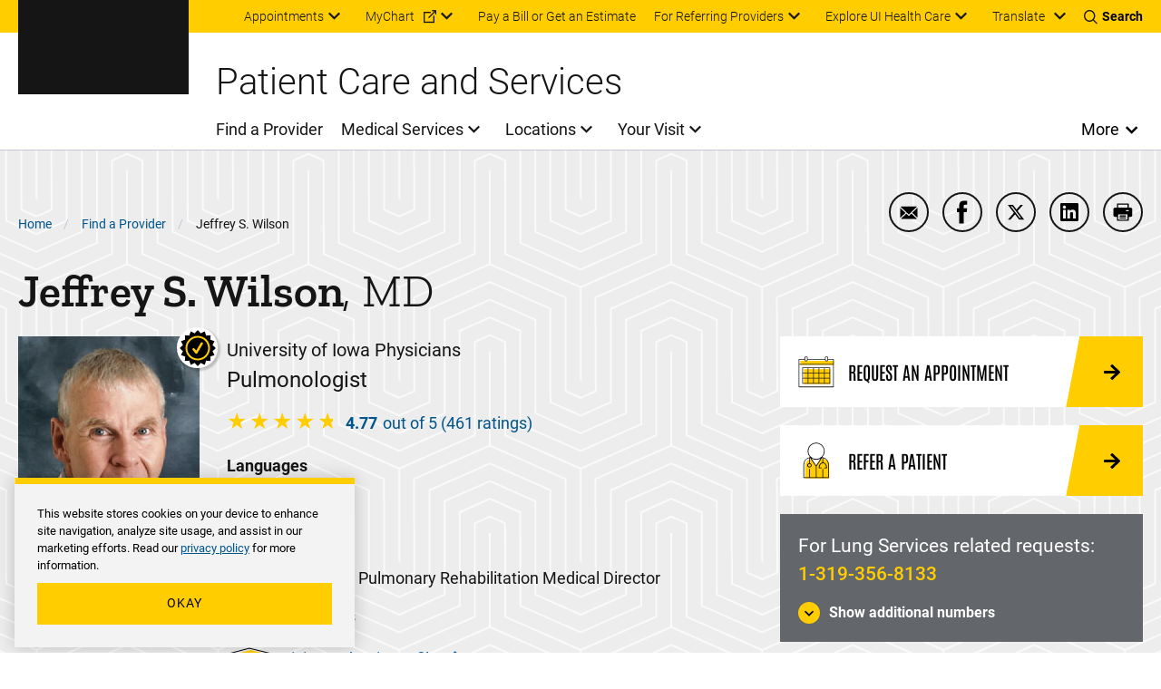

--- FILE ---
content_type: text/html; charset=UTF-8
request_url: https://uihc.org/providers/jeffrey-s-wilson
body_size: 20422
content:


<!DOCTYPE html>
<html lang="en" dir="ltr" prefix="content: http://purl.org/rss/1.0/modules/content/  dc: http://purl.org/dc/terms/  foaf: http://xmlns.com/foaf/0.1/  og: http://ogp.me/ns#  rdfs: http://www.w3.org/2000/01/rdf-schema#  schema: http://schema.org/  sioc: http://rdfs.org/sioc/ns#  sioct: http://rdfs.org/sioc/types#  skos: http://www.w3.org/2004/02/skos/core#  xsd: http://www.w3.org/2001/XMLSchema# " class="theme--system" class="no-js">
  <head>
    <meta charset="utf-8" />
<meta name="description" content="Jeffrey S. Wilson, MD, is a pulmonologist specializing in lung services and pulmonary rehabilitation at UI Health Care Medical Center University." />
<link rel="canonical" href="https://uihc.org/providers/jeffrey-s-wilson" />
<meta property="og:site_name" content="University of Iowa Health Care" />
<meta property="og:type" content="Provider" />
<meta property="og:url" content="https://uihc.org/providers/jeffrey-s-wilson" />
<meta property="og:title" content="Jeffrey S. Wilson, MD" />
<meta property="og:description" content="Jeffrey S. Wilson, MD, is a pulmonologist specializing in lung services and pulmonary rehabilitation at UI Health Care Medical Center University." />
<meta property="og:image" content="https://uihc.org/sites/default/files/uihc_org/wilsonjs.jpeg" />
<meta property="og:image:alt" content="Jeffrey S. Wilson, MD" />
<meta name="google-site-verification" content="YhQrcIKhW_vo46wy1Xd-QpNgsm8Jdt59APnIPd3wb6E" />
<meta name="Generator" content="Drupal 10 (https://www.drupal.org)" />
<meta name="MobileOptimized" content="width" />
<meta name="HandheldFriendly" content="true" />
<meta name="viewport" content="width=device-width, initial-scale=1.0" />
<script type="application/ld+json">{
    "@context": "https://schema.org",
    "@graph": [
        {
            "@type": "Physician",
            "@id": "https://uihc.org/providers/jeffrey-s-wilson#provider",
            "url": "https://uihc.org/providers/jeffrey-s-wilson",
            "name": "Jeffrey S. Wilson MD",
            "telephone": "1-319-356-8133",
            "medicalSpecialty": [
                "Lung Services"
            ],
            "image": {
                "@type": "ImageObject",
                "representativeOfPage": "True",
                "url": "https://uihc.org/sites/default/files/styles/600x900/public/uihc_org/wilsonjs.jpeg.webp?h=bf372811&amp;itok=5waAdm8B",
                "width": "600",
                "height": "900"
            },
            "address": [
                {
                    "@type": "PostalAddress",
                    "streetAddress": "200 Hawkins Drive",
                    "addressLocality": "Iowa City",
                    "addressRegion": "IA",
                    "postalCode": "52242",
                    "addressCountry": "US"
                }
            ],
            "aggregateRating": {
                "@type": "AggregateRating",
                "ratingValue": "4.77",
                "ratingCount": "461",
                "bestRating": "5",
                "worstRating": "1"
            }
        },
        {
            "@type": "Person",
            "name": "Jeffrey S. Wilson MD",
            "givenName": "Jeffrey S.",
            "familyName": "Wilson",
            "url": "https://uihc.org/providers/jeffrey-s-wilson",
            "@id": "https://uihc.org/providers/jeffrey-s-wilson",
            "telephone": "1-319-356-8133",
            "image": {
                "@type": "ImageObject",
                "representativeOfPage": "True",
                "url": "https://uihc.org/sites/default/files/styles/600x900/public/uihc_org/wilsonjs.jpeg.webp?h=bf372811&amp;itok=5waAdm8B",
                "width": "600",
                "height": "900"
            },
            "worksFor": {
                "@type": "MedicalOrganization",
                "name": "University of Iowa Health Care",
                "url": "https://uihc.org/"
            },
            "workLocation": [
                {
                    "@type": "Place",
                    "name": "Medical Center University",
                    "url": "https://uihc.org/locations/medical-center-university",
                    "address": {
                        "@type": "PostalAddress",
                        "streetAddress": "200 Hawkins Drive",
                        "addressLocality": "Iowa City",
                        "addressRegion": "IA",
                        "postalCode": "52242",
                        "addressCountry": "US"
                    }
                }
            ]
        }
    ]
}</script>
<meta http-equiv="x-ua-compatible" content="ie=edge" />
<link rel="icon" href="/themes/custom/ohana/favicon.ico" type="image/vnd.microsoft.icon" />

    <title>Jeffrey S. Wilson | University of Iowa Health Care</title>
    <link rel="stylesheet" media="all" href="/sites/default/files/css/css_WO6PJqSTqsXgPMY3d32Nq7K6mezx7gG66ekZDVU0h1M.css?delta=0&amp;language=en&amp;theme=ohana&amp;include=[base64]" />
<link rel="stylesheet" media="all" href="//cdn.jsdelivr.net/npm/instantsearch.css@7/themes/satellite-min.css" />
<link rel="stylesheet" media="all" href="/sites/default/files/css/css_Ik6Zn4z8BuSm5x5pft5e_qgkLULGKkVGpGJovR9-tHo.css?delta=2&amp;language=en&amp;theme=ohana&amp;include=[base64]" />
<link rel="stylesheet" media="all" href="https://cdn.jsdelivr.net/gh/cferdinandi/tabby@12/dist/css/tabby-ui.min.css" />
<link rel="stylesheet" media="all" href="/sites/default/files/css/css_NJNFC1tClg0696U_MTrRCz3WD87ArCfTGy_aWf-dASI.css?delta=4&amp;language=en&amp;theme=ohana&amp;include=[base64]" />

    
  </head>
  <body class="path-node not-front node-page node-page--node-type-provider">
    <div class="skiplinks">
  <a href="#main-content" class="skiplinks__link visually-hidden focusable">Skip to main content</a>
</div>
    <script type="text/javascript">
// <![CDATA[
(function(window, document, dataLayerName, id) {
window[dataLayerName]=window[dataLayerName]||[],window[dataLayerName].push({start:(new Date).getTime(),event:"stg.start"});var scripts=document.getElementsByTagName('script')[0],tags=document.createElement('script');
function stgCreateCookie(a,b,c){var d="";if(c){var e=new Date;e.setTime(e.getTime()+24*c*60*60*1e3),d="; expires="+e.toUTCString();f=""}document.cookie=a+"="+b+d+f+"; path=/"}
var isStgDebug=(window.location.href.match("stg_debug")||document.cookie.match("stg_debug"))&&!window.location.href.match("stg_disable_debug");stgCreateCookie("stg_debug",isStgDebug?1:"",isStgDebug?14:-1);
var qP=[];dataLayerName!=="dataLayer"&&qP.push("data_layer_name="+dataLayerName);isStgDebug&&qP.push("stg_debug");var qPString=qP.length>0?("?"+qP.join("&")):"";
tags.async=!0,tags.src="https://uihealthcare.containers.piwik.pro/"+id+".js"+qPString,scripts.parentNode.insertBefore(tags,scripts);
!function(a,n,i){a[n]=a[n]||{};for(var c=0;c<i.length;c++)!function(i){a[n][i]=a[n][i]||{},a[n][i].api=a[n][i].api||function(){var a=[].slice.call(arguments,0);"string"==typeof a[0]&&window[dataLayerName].push({event:n+"."+i+":"+a[0],parameters:[].slice.call(arguments,1)})}}(i[c])}(window,"ppms",["tm","cm"])
})(window, document, 'dataLayer', '00a6344a-d5d4-4665-8764-f2a02df79cc6');
// ]]>
</script><noscript><iframe src="https://uihealthcare.containers.piwik.pro/00a6344a-d5d4-4665-8764-f2a02df79cc6/noscript.html" title="Piwik PRO embed snippet" height="0" width="0" style="display:none;visibility:hidden" aria-hidden="true"></iframe></noscript>
      <div class="dialog-off-canvas-main-canvas" data-off-canvas-main-canvas>
    <div class="l-page">
        <section class="l-drawer ">
  
      





  
    
        

    
          

<!-- SDC ALERT COMPONENT -->


  
    
  






  
    
        

    
          

<!-- SDC ALERT COMPONENT -->


  
    
  

  
  </section>

  
    <header class="l-header l-header-system l-header__with-border" role="banner">

  <div class="l-header__utility">
    <div class="l-header__wrapper l-constrain">
          





  <div class="l-block  l-block--provider-superfish l-block--id-superfishutility---system"  data-component-id="ohana:block">

  
    
        

          <div class="l-block__content" >
    
          
<ul id="superfish-utility-system--2" class="menu sf-menu sf-utility---system sf-horizontal sf-style-none" role="menu" aria-label="Menu">
  

            
  <li id="utility-system-menu-link-contentc9fba7f1-6289-4a2e-a86f-554d0189a563--2" class="sf-depth-1 menuparent sf-first" role="none">
    
          <a href="/appointment" class="sf-depth-1 menuparent" role="menuitem" aria-haspopup="true" aria-expanded="false">Appointments</a>
    
    
    
              <ul role="menu">
      
      

  
  <li id="utility-system-menu-link-content7de1e1fd-7f42-4e4e-af65-18231bb7c441--2" class="sf-depth-2 sf-no-children sf-first" role="none">
    
          <a href="tel:18007778442" class="sf-depth-2 sf-external" role="menuitem">Call 800-777-8442 (toll-free)</a>
    
    
    
    
      </li>


  
  <li id="utility-system-menu-link-contentee38b681-ceb9-4636-9d56-4f367185a3b2--2" class="sf-depth-2 sf-no-children sf-last" role="none">
    
          <a href="/appointment#row-161921" class="sf-depth-2" role="menuitem">Submit an online request</a>
    
    
    
    
      </li>



              </ul>
      
    
    
      </li>


            
  <li id="utility-system-menu-link-contentdfa64305-27b8-44b3-94d8-333e1961ecbd--2" class="sf-depth-1 menuparent" role="none">
    
          <a href="https://mychart.uihealthcare.org/mychart/Authentication/Login?" class="sf-depth-1 sf-external menuparent" role="menuitem" aria-haspopup="true" aria-expanded="false">MyChart</a>
    
    
    
              <ul role="menu">
      
      

  
  <li id="utility-system-menu-link-content9909f2eb-7bdd-4205-a472-ef5cb899320f--2" class="sf-depth-2 sf-no-children sf-first sf-last" role="none">
    
          <a href="/get-know-mychart" class="sf-depth-2" role="menuitem">Get to know MyChart</a>
    
    
    
    
      </li>



              </ul>
      
    
    
      </li>


  
  <li id="utility-system-menu-link-contenteb786b98-2b8b-44ff-9fad-da1ae8372158--2" class="sf-depth-1 sf-no-children" role="none">
    
          <a href="/patient-financial-resources" class="sf-depth-1" role="menuitem">Pay a Bill or Get an Estimate</a>
    
    
    
    
      </li>


            
  <li id="utility-system-menu-link-content8414d3be-e68b-43b9-95bd-9687f2bf1eab--2" class="sf-depth-1 menuparent" role="none">
    
          <a href="/resources-referring-providers" class="sf-depth-1 menuparent" role="menuitem" aria-haspopup="true" aria-expanded="false">For Referring Providers</a>
    
    
    
              <ul role="menu">
      
      

  
  <li id="utility-system-menu-link-contentf30ed45e-5877-4fd3-ab4d-28b426ec7c8c--2" class="sf-depth-2 sf-no-children sf-first sf-last" role="none">
    
          <a href="/referring-provider-consult-referral-form" class="sf-depth-2" role="menuitem">Referring provider consult request form</a>
    
    
    
    
      </li>



              </ul>
      
    
    
      </li>


            
  <li id="utility-system-menu-link-content98cc58c6-4b5d-4810-bc9f-53da7ebddb0c--2" class="sf-depth-1 menuparent sf-last" role="none">
    
          <span class="explore-uihc-menu sf-depth-1 menuparent nolink" role="menuitem" aria-haspopup="true" aria-expanded="false">Explore UI Health Care</span>
    
    
    
              <ul role="menu">
      
      

  
  <li id="utility-system-menu-link-content1253a24d-c82d-408e-baee-f01be18213a6--2" class="sf-depth-2 sf-no-children sf-first" role="none">
    
          <a href="/" class="home--uihc sf-depth-2" role="menuitem">Adult Care</a>
    
    
    
    
      </li>


  
  <li id="utility-system-menu-link-content6c1c6ee4-a8ee-4b3f-a81d-4159a54afa57--2" class="sf-depth-2 sf-no-children" role="none">
    
          <a href="/childrens" class="home--childrens sf-depth-2" role="menuitem">Pediatric Care</a>
    
    
    
    
      </li>


  
  <li id="utility-system-menu-link-content2bd4d56c-b6ff-4c19-8b8f-47ecef941685--2" class="sf-depth-2 sf-no-children" role="none">
    
          <a href="/cancer" class="sf-depth-2" role="menuitem">Cancer Care</a>
    
    
    
    
      </li>


  
  <li id="utility-system-menu-link-content48c89032-2c3d-4ad7-9fbe-4f7d5e05864f--2" class="sf-depth-2 sf-no-children sf-last" role="none">
    
          <a href="https://medicine.uiowa.edu/" class="sf-depth-2 sf-external" role="menuitem">Carver College of Medicine</a>
    
    
    
    
      </li>



              </ul>
      
    
    
      </li>


</ul>

  
          </div>
    
  
  </div>

    


<div class="google-translate" id="google-translate-container-desktop">
  

  
  <button type="button" class="button google-translate__toggle" aria-label="Learn more about Translate" >
    Translate
  </button>
      <div class="google-translate-element" id="google-translate-element"></div>
  </div>
    <div class="toggles">
  <button name="search-toggle" aria-label="Toggles search open" class="toggles__search">
    <i class="icon icon--search"></i>
    <span>Search</span>
    <i class="icon icon--close"></i>
  </button>

  <button name="menu-toggle" aria-label="Toggles menu open" class="toggles__menu">
    <span></span>
    <span></span>
    <span></span>
  </button>
</div>
      </div>
  </div>

  <div class="l-header__search">
        


<section class="header-region-search" aria-label="UIHC Search Form">
      <form class="headerregionsearchblock" data-drupal-selector="headerregionsearchblock" action="/search" method="get" id="headerregionsearchblock" accept-charset="UTF-8">
  

<div class="form-item form-item--search form-item--id-prod-uihc-services-query js-form-item js-form-type-search js-form-item-prod-uihc-services-query has-no-label">
      
<label for="edit-prod-uihc-services-query" class="form-item__label visually-hidden">
    Keyword
      </label>
  
  
  
  

<input data-drupal-selector="edit-prod-uihc-services-query" type="search" id="edit-prod-uihc-services-query" name="prod_uihc_services[query]" value="" size="15" maxlength="64" placeholder="Search for provider, medical service, location or other content" class="form-item__search">


  
  
  
  </div>


<input data-drupal-selector="edit-submit" type="submit" id="edit-submit" value="Search" class="button js-form-submit">

</form>

    <i aria-hidden="true" class="header-region-search__icon">
    <svg width="24" height="24" viewBox="0 0 24 24" xmlns="http://www.w3.org/2000/svg"><path d="M10.125 18c-4.344 0-7.875-3.532-7.875-7.873 0-4.34 3.53-7.877 7.875-7.877 4.34 0 7.875 3.536 7.875 7.877C18 14.468 14.465 18 10.125 18m13.581 4.296-5.77-5.77a10.079 10.079 0 0 0 2.293-6.412C20.229 4.531 15.698 0 10.114 0 4.526 0 0 4.53 0 10.114 0 15.698 4.526 20.23 10.114 20.23a10.06 10.06 0 0 0 6.407-2.288l5.77 5.765a1 1 0 0 0 1.415-1.41" fill="#00558C" fill-rule="evenodd"/></svg>
  </i>
</section>

    </div>

  <div class="l-header__main">
        



  
    
        

    
      
    
      <a class="site-logo" href="/" title="Home" rel="home">
      <svg xmlns="http://www.w3.org/2000/svg" viewBox="24.89 24.71 148.01 67.83"><path class="logo-white" d="M34.64 82.25h-5.92v-6.5h-3.83v16.57h3.83v-6.88h5.92v6.88h3.83V75.75h-3.83zm10.25 3.11h6.35v-3.11h-6.35v-3.3h7.43v-3.2H41.06v16.57h11.28v-3.18h-7.45zm29.28-9.61h-3.83v16.57h10.85v-3.18h-7.02zm4.93 3.2h4.85v13.37h3.83V78.95h4.91v-3.2H79.1zm25.06 3.3h-5.93v-6.5h-3.82v16.57h3.82v-6.88h5.93v6.88h3.82V75.75h-3.82zm16.37-2.41c.5-.72 1.24-1.07 2.26-1.07.94 0 1.64.21 2.09.63s.71 1.12.78 2.08l.02.24h3.83l-.03-.29c-.18-1.85-.87-3.31-2.05-4.35-1.18-1.03-2.74-1.55-4.64-1.55-1.38 0-2.61.33-3.66.98s-1.87 1.6-2.43 2.82c-.56 1.2-.84 2.61-.84 4.19v.98c0 2.47.62 4.44 1.83 5.87 1.22 1.44 2.92 2.17 5.05 2.17 1.94 0 3.52-.52 4.71-1.55 1.2-1.03 1.87-2.47 2-4.26l.02-.28h-3.83l-.02.24c-.07.9-.33 1.57-.78 1.99s-1.16.63-2.11.63c-1.05 0-1.79-.35-2.27-1.08-.49-.75-.74-1.98-.74-3.66v-1.21c.03-1.6.3-2.78.81-3.52m18.82-4.09h-3.42l-6.17 16.56h4.08l1.01-3.03h5.6l1.02 3.03h4.08l-6.14-16.39zm.05 10.34h-3.49l1.74-5.45zm18.97-2.35c.5-.77.75-1.74.75-2.88 0-1.62-.55-2.89-1.64-3.78-1.07-.88-2.6-1.33-4.55-1.33h-6.22v16.56h3.83v-5.87h2.21l3.01 5.87h4.2l-3.61-6.85c.88-.44 1.56-1.01 2.02-1.72m-7.83-4.79h2.39c.81 0 1.42.19 1.79.57.38.38.57.92.57 1.6 0 .67-.2 1.18-.6 1.55-.41.38-.98.56-1.75.56h-2.4zm14.91 10.19v-3.78h6.34v-3.11h-6.34v-3.3h7.42v-3.2h-11.25v16.57h11.28v-3.18z" fill="#FFF"/><path class="logo-gold" d="M43.91 33.67h-3.46v24.89h3.46v9.02H24.89v-9.02h3.46V33.67h-3.46v-8.96h19.02zm25.56 33.91H55.7c-5 0-8.28-3.27-8.28-8.65V33.37c0-5.31 3.33-8.65 8.28-8.65h13.77c5 0 8.28 3.34 8.28 8.65v25.57c-.01 5.3-3.34 8.64-8.28 8.64m-3.89-9.02V33.67h-5.99v24.89zm17.57-24.89h-3.03v-8.96h18.03v8.96h-3.4l3.09 20.63 6.42-29.58h9.14l6.85 29.58 2.47-20.63h-3.15v-8.96h17.79v8.96h-2.96l-5.37 33.91h-14.51l-5.62-25.26-5.74 25.26H89.21zm51.08 24.89h3.27l6.48-33.84h19.45l6.42 33.84h3.03v9.02h-14.51l-1.36-10.44h-7.23l-1.3 10.44h-14.27v-9.02zm22.05-9.26-2.78-17.29-2.84 17.29z" fill="#FFCD00"/><path fill="#FFF" class="logo-white" d="M62.99 75.75h-3.42L53.4 92.32h4.08l1.01-3.03h5.6l1.02 3.03h4.08l-6.14-16.39zm.04 10.34h-3.49l1.74-5.45z"/></svg>  </a>
    
    
    
  
    
  

    <div class="l-header-site-title-menu">
      <div class="l-header-site-title">
                  Patient Care and Services
              </div>
      <div class="l-header-site-menu">
        
<nav class="l-nav " role="navigation" aria-label="Main Menu">
  <div class="visually-hidden" aria-hidden="true">Main Menu</div>

        
<ul id="superfish-main" class="menu sf-menu sf-main sf-horizontal sf-style-none" role="menu" aria-label="Menu">
  

  
  <li id="main-menu-link-content33f8157e-90d5-4079-9897-ede2704883a7" class="sf-depth-1 sf-no-children sf-first" role="none">
    
          <a href="/providers" class="sf-depth-1" role="menuitem">Find a Provider</a>
    
    
    
    
      </li>


            
  <li id="main-menu-link-content431800d6-596b-435a-8528-22787c069b20" class="sf-depth-1 menuparent" role="none">
    
          <a href="/services" class="sf-depth-1 menuparent" role="menuitem" aria-haspopup="true" aria-expanded="false">Medical Services</a>
    
    
    
              <ul role="menu">
      
      

  
  <li id="main-menu-link-content16e536b7-1ec5-491a-a68d-7c03a341fd72" class="sf-depth-2 sf-no-children sf-first" role="none">
    
          <a href="/services/same-day-care" class="sf-depth-2" role="menuitem">Same-Day Care Options</a>
    
    
    
    
      </li>


  
  <li id="main-menu-link-content91b7749f-d731-4719-a216-22746cb8c5c8" class="sf-depth-2 sf-no-children" role="none">
    
          <a href="/services/primary-care" class="sf-depth-2" role="menuitem">Primary Care</a>
    
    
    
    
      </li>


  
  <li id="main-menu-link-contentd04a971d-182f-40ae-9828-7de9f1c6cfca" class="sf-depth-2 sf-no-children" role="none">
    
          <a href="/services#row-468511" class="sf-depth-2" role="menuitem">Specialty Care</a>
    
    
    
    
      </li>


  
  <li id="main-menu-link-content2a6217ab-2af4-45db-bce0-5a5b64ee4b0e" class="sf-depth-2 sf-no-children sf-last" role="none">
    
          <a href="/services/search" class="sf-depth-2" role="menuitem">Browse All Services (A-&gt;Z)</a>
    
    
    
    
      </li>



              </ul>
      
    
    
      </li>


            
  <li id="main-menu-link-content94752452-5965-43a8-af8f-33c25a169c4a" class="sf-depth-1 menuparent" role="none">
    
          <a href="/ui-health-care-locations" class="sf-depth-1 menuparent" role="menuitem" aria-haspopup="true" aria-expanded="false">Locations</a>
    
    
    
              <ul role="menu">
      
      

  
  <li id="main-menu-link-content1ab8db38-b57b-4035-831b-f3bfe5ecc5f8" class="sf-depth-2 sf-no-children sf-first" role="none">
    
          <a href="/locations/medical-center-downtown" class="sf-depth-2" role="menuitem">Medical Center Downtown</a>
    
    
    
    
      </li>


  
  <li id="main-menu-link-content388ba468-0c86-45e9-8e8d-f058d3e126ee" class="sf-depth-2 sf-no-children" role="none">
    
          <a href="/locations/medical-center-north-liberty" class="sf-depth-2" role="menuitem">Medical Center North Liberty</a>
    
    
    
    
      </li>


  
  <li id="main-menu-link-contentb0af1728-1ff9-41e1-9c78-a4ad0eabe4b3" class="sf-depth-2 sf-no-children" role="none">
    
          <a href="/locations/medical-center-university" class="sf-depth-2" role="menuitem">Medical Center University</a>
    
    
    
    
      </li>


  
  <li id="main-menu-link-contentc71b0028-22e8-4a92-b61b-99452cc3aaba" class="sf-depth-2 sf-no-children sf-last" role="none">
    
          <a href="/locations" class="sf-depth-2" role="menuitem">Browse All Locations (A-&gt;Z)</a>
    
    
    
    
      </li>



              </ul>
      
    
    
      </li>


            
  <li id="main-menu-link-contentccf1ea99-76d4-4fa3-ae1d-e0bd5822fd9c" class="sf-depth-1 menuparent" role="none">
    
          <a href="/your-visit" class="sf-depth-1 menuparent" role="menuitem" aria-haspopup="true" aria-expanded="false">Your Visit</a>
    
    
    
              <ul role="menu">
      
      

  
  <li id="main-menu-link-content9af77c74-f48d-4ba0-96ef-2e7d410d3453" class="sf-depth-2 sf-no-children sf-first" role="none">
    
          <a href="/your-visit-medical-center-university-campus" class="sf-depth-2" role="menuitem">Your visit to Medical Center University</a>
    
    
    
    
      </li>


  
  <li id="main-menu-link-contentb569eac5-99f9-4fe3-b88f-41b034ed5b20" class="sf-depth-2 sf-no-children" role="none">
    
          <a href="/your-visit-medical-center-downtown-campus" class="sf-depth-2" role="menuitem">Your visit to Medical Center Downtown</a>
    
    
    
    
      </li>


  
  <li id="main-menu-link-contentdcb51c48-ee18-46c2-98e0-13228cbadf08" class="sf-depth-2 sf-no-children" role="none">
    
          <a href="/your-visit-medical-center-north-liberty" class="sf-depth-2" role="menuitem">Your visit to Medical Center North Liberty</a>
    
    
    
    
      </li>


  
  <li id="main-menu-link-content61ae1d28-740f-48a8-a3d3-aad5df749a16" class="sf-depth-2 sf-no-children sf-last" role="none">
    
          <a href="/cancer/your-visit-holden-comprehensive-cancer-center" class="sf-depth-2" role="menuitem">Your visit to Holden Comprehensive Cancer Center</a>
    
    
    
    
      </li>



              </ul>
      
    
    
      </li>


</ul>

  </nav>

          <button class="more-toggle toggle" aria-label="Open More Menu">More</button>

<nav class="l-nav l-nav--more more-System" role="navigation" aria-label="More Menu">
  <div class="visually-hidden" aria-hidden="true">More Menu</div>

          <div class="l-nav--more-logo">
      <svg xmlns="http://www.w3.org/2000/svg" xml:space="preserve" viewBox="24.89 24.71 148.01 67.83" width="180" height="89"><path class="logo-black" d="M34.64 82.25h-5.92v-6.5h-3.83v16.57h3.83v-6.88h5.92v6.88h3.83V75.75h-3.83zm10.25 3.11h6.35v-3.11h-6.35v-3.3h7.43v-3.2H41.06v16.57h11.28v-3.18h-7.45zm29.28-9.61h-3.83v16.57h10.85v-3.18h-7.02zm4.93 3.2h4.85v13.37h3.83V78.95h4.91v-3.2H79.1zm25.06 3.3h-5.93v-6.5h-3.82v16.57h3.82v-6.88h5.93v6.88h3.82V75.75h-3.82zm16.37-2.41c.5-.72 1.24-1.07 2.26-1.07.94 0 1.64.21 2.09.63s.71 1.12.78 2.08l.02.24h3.83l-.03-.29c-.18-1.85-.87-3.31-2.05-4.35-1.18-1.03-2.74-1.55-4.64-1.55-1.38 0-2.61.33-3.66.98s-1.87 1.6-2.43 2.82c-.56 1.2-.84 2.61-.84 4.19v.98c0 2.47.62 4.44 1.83 5.87 1.22 1.44 2.92 2.17 5.05 2.17 1.94 0 3.52-.52 4.71-1.55 1.2-1.03 1.87-2.47 2-4.26l.02-.28h-3.83l-.02.24c-.07.9-.33 1.57-.78 1.99s-1.16.63-2.11.63c-1.05 0-1.79-.35-2.27-1.08-.49-.75-.74-1.98-.74-3.66v-1.21c.03-1.6.3-2.78.81-3.52m18.82-4.09h-3.42l-6.17 16.56h4.08l1.01-3.03h5.6l1.02 3.03h4.08l-6.14-16.39zm.05 10.34h-3.49l1.74-5.45zm18.97-2.35c.5-.77.75-1.74.75-2.88 0-1.62-.55-2.89-1.64-3.78-1.07-.88-2.6-1.33-4.55-1.33h-6.22v16.56h3.83v-5.87h2.21l3.01 5.87h4.2l-3.61-6.85c.88-.44 1.56-1.01 2.02-1.72m-7.83-4.79h2.39c.81 0 1.42.19 1.79.57.38.38.57.92.57 1.6 0 .67-.2 1.18-.6 1.55-.41.38-.98.56-1.75.56h-2.4zm14.91 10.19v-3.78h6.34v-3.11h-6.34v-3.3h7.42v-3.2h-11.25v16.57h11.28v-3.18z"/><path class="logo-gold" d="M43.91 33.67h-3.46v24.89h3.46v9.02H24.89v-9.02h3.46V33.67h-3.46v-8.96h19.02zm25.56 33.91H55.7c-5 0-8.28-3.27-8.28-8.65V33.37c0-5.31 3.33-8.65 8.28-8.65h13.77c5 0 8.28 3.34 8.28 8.65v25.57c-.01 5.3-3.34 8.64-8.28 8.64m-3.89-9.02V33.67h-5.99v24.89zm17.57-24.89h-3.03v-8.96h18.03v8.96h-3.4l3.09 20.63 6.42-29.58h9.14l6.85 29.58 2.47-20.63h-3.15v-8.96h17.79v8.96h-2.96l-5.37 33.91h-14.51l-5.62-25.26-5.74 25.26H89.21zm51.08 24.89h3.27l6.48-33.84h19.45l6.42 33.84h3.03v9.02h-14.51l-1.36-10.44h-7.23l-1.3 10.44h-14.27v-9.02zm22.05-9.26-2.78-17.29-2.84 17.29z" style="fill:#ffcd00"/><path class="logo-black" d="M62.99 75.75h-3.42L53.4 92.32h4.08l1.01-3.03h5.6l1.02 3.03h4.08l-6.14-16.39zm.04 10.34h-3.49l1.74-5.45z"/></svg>    </div>
    <button class="more-toggle" aria-label="Close More Menu">
      <i class="icon icon--close" aria-hidden="true"></i>
    </button>
            
<ul id="superfish-more-menu-system--2" class="menu sf-menu sf-more-menu---system sf-vertical sf-style-none" role="menu" aria-label="Menu">
  

  
  <li id="more-menu-system-menu-link-content690214a4-213f-426f-908c-3a2988b4b73f--2" class="sf-depth-1 sf-no-children sf-first" role="none">
    
          <a href="/about-us" class="sf-depth-1" role="menuitem">About Us</a>
    
    
    
    
      </li>


            
  <li id="more-menu-system-menu-link-contentc8890b7f-fda1-41ca-87a5-ce8149920c15--2" class="sf-depth-1 menuparent" role="none">
    
          <a href="/work-ui-health-care" class="sf-depth-1 menuparent" role="menuitem" aria-haspopup="true" aria-expanded="false">Jobs</a>
    
    
    
              <ul role="menu">
      
      

  
  <li id="more-menu-system-menu-link-content6203f4df-616a-4c3d-916d-9e98a57ce285--2" class="sf-depth-2 sf-no-children sf-first" role="none">
    
          <a href="/nursing-careers" class="sf-depth-2" role="menuitem">Nursing Careers</a>
    
    
    
    
      </li>


  
  <li id="more-menu-system-menu-link-content5eac4498-92f7-45df-b709-ccfae1e75a30--2" class="sf-depth-2 sf-no-children sf-last" role="none">
    
          <a href="/work-ui-health-care#row-304936" class="sf-depth-2" role="menuitem">Other Career Areas</a>
    
    
    
    
      </li>



              </ul>
      
    
    
      </li>


  
  <li id="more-menu-system-menu-link-content45be3cb5-6e5d-426c-ad70-3a9faf6b5b25--2" class="sf-depth-1 sf-no-children" role="none">
    
          <a href="/contact-us" class="sf-depth-1" role="menuitem">Contact Us</a>
    
    
    
    
      </li>


            
  <li id="more-menu-system-menu-link-content6939a161-247f-4cee-a74a-1866db7d191f--2" class="sf-depth-1 menuparent" role="none">
    
          <a href="/news" class="sf-depth-1 menuparent" role="menuitem" aria-haspopup="true" aria-expanded="false">News and Stories</a>
    
    
    
              <ul role="menu">
      
      

  
  <li id="more-menu-system-menu-link-contentaa19d286-a286-4520-a8a9-ce13a68a3d53--2" class="sf-depth-2 sf-no-children sf-first sf-last" role="none">
    
          <a href="https://uiowa.qualtrics.com/jfe/form/SV_diNlfr3LXagDyBL?Q_JFE=qdg" class="sf-depth-2 sf-external" role="menuitem">Share Your Story</a>
    
    
    
    
      </li>



              </ul>
      
    
    
      </li>


  
  <li id="more-menu-system-menu-link-contentdcd65442-4a61-4b2c-911c-cefe558f9867--2" class="sf-depth-1 sf-no-children" role="none">
    
          <a href="/health-topics" class="sf-depth-1" role="menuitem">Health Topics</a>
    
    
    
    
      </li>


  
  <li id="more-menu-system-menu-link-content7c390a90-4b86-4857-9af7-65c5abee630b--2" class="sf-depth-1 sf-no-children" role="none">
    
          <a href="/educational-resources" class="sf-depth-1" role="menuitem">Educational Resources &amp; Support Groups</a>
    
    
    
    
      </li>


  
  <li id="more-menu-system-menu-link-contentac418e01-d9f2-401f-927a-25d251cd41fb--2" class="sf-depth-1 sf-no-children" role="none">
    
          <a href="https://clinicaltrials.uihealthcare.org/" class="sf-depth-1 sf-external" role="menuitem">Clinical Trials</a>
    
    
    
    
      </li>


  
  <li id="more-menu-system-menu-link-contentbd097231-7223-4d4c-822d-170de42c4266--2" class="sf-depth-1 sf-no-children" role="none">
    
          <a href="/medical-records-request" class="sf-depth-1" role="menuitem">Medical Records</a>
    
    
    
    
      </li>


  
  <li id="more-menu-system-menu-link-contentd2a75117-b3df-47de-8a9b-aed7e87e84b7--2" class="sf-depth-1 sf-no-children" role="none">
    
          <a href="/volunteer-services" class="sf-depth-1" role="menuitem">Volunteer</a>
    
    
    
    
      </li>


  
  <li id="more-menu-system-menu-link-contentac339ede-2a4f-425a-85ac-f007d499dd95--2" class="sf-depth-1 sf-no-children" role="none">
    
          <a href="/donations" class="sf-depth-1" role="menuitem">Donate</a>
    
    
    
    
      </li>


  
  <li id="more-menu-system-menu-link-content4c1e1a60-3cb8-46f4-902a-fbff447c2d36--2" class="sf-depth-1 sf-no-children" role="none">
    
          <a href="/info-directory" class="sf-depth-1" role="menuitem">Info For... Directory</a>
    
    
    
    
      </li>


  
  <li id="more-menu-system-menu-link-contentfcf513a7-c222-4521-837e-ac303f4b28a7--2" class="sf-depth-1 sf-no-children sf-last" role="none">
    
          <a href="/services/covid-19-resources" class="sf-depth-1" role="menuitem">COVID-19</a>
    
    
    
    
      </li>


</ul>

  </nav>

      </div>
    </div>
    <div class="l-header__mobile-toggles">
      <div class="toggles">
  <button name="search-toggle" aria-label="Toggles search open" class="toggles__search">
    <i class="icon icon--search"></i>
    <span>Search</span>
    <i class="icon icon--close"></i>
  </button>

  <button name="menu-toggle" aria-label="Toggles menu open" class="toggles__menu">
    <span></span>
    <span></span>
    <span></span>
  </button>
</div>
    </div>
    <div class="l-header__mobile-translate">
      


<div class="google-translate" id="google-translate-container-mobile">
  

  
  <button type="button" class="button google-translate__toggle" aria-label="Learn more about Translate" >
    Translate
  </button>
  </div>
    </div>
    </div>

  <div class="l-header__mobile">
              





  <div class="l-block  l-block--provider-superfish l-block--id-superfishmain"  data-component-id="ohana:block">

  
    
        

          <div class="l-block__content" >
    
          
<ul id="superfish-main--2" class="menu sf-menu sf-main sf-horizontal sf-style-none" role="menu" aria-label="Menu">
  

  
  <li id="main-menu-link-content33f8157e-90d5-4079-9897-ede2704883a7--2" class="sf-depth-1 sf-no-children sf-first" role="none">
    
          <a href="/providers" class="sf-depth-1" role="menuitem">Find a Provider</a>
    
    
    
    
      </li>


            
  <li id="main-menu-link-content431800d6-596b-435a-8528-22787c069b20--2" class="sf-depth-1 menuparent" role="none">
    
          <a href="/services" class="sf-depth-1 menuparent" role="menuitem" aria-haspopup="true" aria-expanded="false">Medical Services</a>
    
    
    
              <ul role="menu">
      
      

  
  <li id="main-menu-link-content16e536b7-1ec5-491a-a68d-7c03a341fd72--2" class="sf-depth-2 sf-no-children sf-first" role="none">
    
          <a href="/services/same-day-care" class="sf-depth-2" role="menuitem">Same-Day Care Options</a>
    
    
    
    
      </li>


  
  <li id="main-menu-link-content91b7749f-d731-4719-a216-22746cb8c5c8--2" class="sf-depth-2 sf-no-children" role="none">
    
          <a href="/services/primary-care" class="sf-depth-2" role="menuitem">Primary Care</a>
    
    
    
    
      </li>


  
  <li id="main-menu-link-contentd04a971d-182f-40ae-9828-7de9f1c6cfca--2" class="sf-depth-2 sf-no-children" role="none">
    
          <a href="/services#row-468511" class="sf-depth-2" role="menuitem">Specialty Care</a>
    
    
    
    
      </li>


  
  <li id="main-menu-link-content2a6217ab-2af4-45db-bce0-5a5b64ee4b0e--2" class="sf-depth-2 sf-no-children sf-last" role="none">
    
          <a href="/services/search" class="sf-depth-2" role="menuitem">Browse All Services (A-&gt;Z)</a>
    
    
    
    
      </li>



              </ul>
      
    
    
      </li>


            
  <li id="main-menu-link-content94752452-5965-43a8-af8f-33c25a169c4a--2" class="sf-depth-1 menuparent" role="none">
    
          <a href="/ui-health-care-locations" class="sf-depth-1 menuparent" role="menuitem" aria-haspopup="true" aria-expanded="false">Locations</a>
    
    
    
              <ul role="menu">
      
      

  
  <li id="main-menu-link-content1ab8db38-b57b-4035-831b-f3bfe5ecc5f8--2" class="sf-depth-2 sf-no-children sf-first" role="none">
    
          <a href="/locations/medical-center-downtown" class="sf-depth-2" role="menuitem">Medical Center Downtown</a>
    
    
    
    
      </li>


  
  <li id="main-menu-link-content388ba468-0c86-45e9-8e8d-f058d3e126ee--2" class="sf-depth-2 sf-no-children" role="none">
    
          <a href="/locations/medical-center-north-liberty" class="sf-depth-2" role="menuitem">Medical Center North Liberty</a>
    
    
    
    
      </li>


  
  <li id="main-menu-link-contentb0af1728-1ff9-41e1-9c78-a4ad0eabe4b3--2" class="sf-depth-2 sf-no-children" role="none">
    
          <a href="/locations/medical-center-university" class="sf-depth-2" role="menuitem">Medical Center University</a>
    
    
    
    
      </li>


  
  <li id="main-menu-link-contentc71b0028-22e8-4a92-b61b-99452cc3aaba--2" class="sf-depth-2 sf-no-children sf-last" role="none">
    
          <a href="/locations" class="sf-depth-2" role="menuitem">Browse All Locations (A-&gt;Z)</a>
    
    
    
    
      </li>



              </ul>
      
    
    
      </li>


            
  <li id="main-menu-link-contentccf1ea99-76d4-4fa3-ae1d-e0bd5822fd9c--2" class="sf-depth-1 menuparent" role="none">
    
          <a href="/your-visit" class="sf-depth-1 menuparent" role="menuitem" aria-haspopup="true" aria-expanded="false">Your Visit</a>
    
    
    
              <ul role="menu">
      
      

  
  <li id="main-menu-link-content9af77c74-f48d-4ba0-96ef-2e7d410d3453--2" class="sf-depth-2 sf-no-children sf-first" role="none">
    
          <a href="/your-visit-medical-center-university-campus" class="sf-depth-2" role="menuitem">Your visit to Medical Center University</a>
    
    
    
    
      </li>


  
  <li id="main-menu-link-contentb569eac5-99f9-4fe3-b88f-41b034ed5b20--2" class="sf-depth-2 sf-no-children" role="none">
    
          <a href="/your-visit-medical-center-downtown-campus" class="sf-depth-2" role="menuitem">Your visit to Medical Center Downtown</a>
    
    
    
    
      </li>


  
  <li id="main-menu-link-contentdcb51c48-ee18-46c2-98e0-13228cbadf08--2" class="sf-depth-2 sf-no-children" role="none">
    
          <a href="/your-visit-medical-center-north-liberty" class="sf-depth-2" role="menuitem">Your visit to Medical Center North Liberty</a>
    
    
    
    
      </li>


  
  <li id="main-menu-link-content61ae1d28-740f-48a8-a3d3-aad5df749a16--2" class="sf-depth-2 sf-no-children sf-last" role="none">
    
          <a href="/cancer/your-visit-holden-comprehensive-cancer-center" class="sf-depth-2" role="menuitem">Your visit to Holden Comprehensive Cancer Center</a>
    
    
    
    
      </li>



              </ul>
      
    
    
      </li>


</ul>

  
          </div>
    
  
  </div>

              





  <div class="l-block  l-block--provider-superfish l-block--id-superfishutility---system"  data-component-id="ohana:block">

  
    
        

          <div class="l-block__content" >
    
          
<ul id="superfish-utility-system" class="menu sf-menu sf-utility---system sf-horizontal sf-style-none" role="menu" aria-label="Menu">
  

            
  <li id="utility-system-menu-link-contentc9fba7f1-6289-4a2e-a86f-554d0189a563" class="sf-depth-1 menuparent sf-first" role="none">
    
          <a href="/appointment" class="sf-depth-1 menuparent" role="menuitem" aria-haspopup="true" aria-expanded="false">Appointments</a>
    
    
    
              <ul role="menu">
      
      

  
  <li id="utility-system-menu-link-content7de1e1fd-7f42-4e4e-af65-18231bb7c441" class="sf-depth-2 sf-no-children sf-first" role="none">
    
          <a href="tel:18007778442" class="sf-depth-2 sf-external" role="menuitem">Call 800-777-8442 (toll-free)</a>
    
    
    
    
      </li>


  
  <li id="utility-system-menu-link-contentee38b681-ceb9-4636-9d56-4f367185a3b2" class="sf-depth-2 sf-no-children sf-last" role="none">
    
          <a href="/appointment#row-161921" class="sf-depth-2" role="menuitem">Submit an online request</a>
    
    
    
    
      </li>



              </ul>
      
    
    
      </li>


            
  <li id="utility-system-menu-link-contentdfa64305-27b8-44b3-94d8-333e1961ecbd" class="sf-depth-1 menuparent" role="none">
    
          <a href="https://mychart.uihealthcare.org/mychart/Authentication/Login?" class="sf-depth-1 sf-external menuparent" role="menuitem" aria-haspopup="true" aria-expanded="false">MyChart</a>
    
    
    
              <ul role="menu">
      
      

  
  <li id="utility-system-menu-link-content9909f2eb-7bdd-4205-a472-ef5cb899320f" class="sf-depth-2 sf-no-children sf-first sf-last" role="none">
    
          <a href="/get-know-mychart" class="sf-depth-2" role="menuitem">Get to know MyChart</a>
    
    
    
    
      </li>



              </ul>
      
    
    
      </li>


  
  <li id="utility-system-menu-link-contenteb786b98-2b8b-44ff-9fad-da1ae8372158" class="sf-depth-1 sf-no-children" role="none">
    
          <a href="/patient-financial-resources" class="sf-depth-1" role="menuitem">Pay a Bill or Get an Estimate</a>
    
    
    
    
      </li>


            
  <li id="utility-system-menu-link-content8414d3be-e68b-43b9-95bd-9687f2bf1eab" class="sf-depth-1 menuparent" role="none">
    
          <a href="/resources-referring-providers" class="sf-depth-1 menuparent" role="menuitem" aria-haspopup="true" aria-expanded="false">For Referring Providers</a>
    
    
    
              <ul role="menu">
      
      

  
  <li id="utility-system-menu-link-contentf30ed45e-5877-4fd3-ab4d-28b426ec7c8c" class="sf-depth-2 sf-no-children sf-first sf-last" role="none">
    
          <a href="/referring-provider-consult-referral-form" class="sf-depth-2" role="menuitem">Referring provider consult request form</a>
    
    
    
    
      </li>



              </ul>
      
    
    
      </li>


            
  <li id="utility-system-menu-link-content98cc58c6-4b5d-4810-bc9f-53da7ebddb0c" class="sf-depth-1 menuparent sf-last" role="none">
    
          <span class="explore-uihc-menu sf-depth-1 menuparent nolink" role="menuitem" aria-haspopup="true" aria-expanded="false">Explore UI Health Care</span>
    
    
    
              <ul role="menu">
      
      

  
  <li id="utility-system-menu-link-content1253a24d-c82d-408e-baee-f01be18213a6" class="sf-depth-2 sf-no-children sf-first" role="none">
    
          <a href="/" class="home--uihc sf-depth-2" role="menuitem">Adult Care</a>
    
    
    
    
      </li>


  
  <li id="utility-system-menu-link-content6c1c6ee4-a8ee-4b3f-a81d-4159a54afa57" class="sf-depth-2 sf-no-children" role="none">
    
          <a href="/childrens" class="home--childrens sf-depth-2" role="menuitem">Pediatric Care</a>
    
    
    
    
      </li>


  
  <li id="utility-system-menu-link-content2bd4d56c-b6ff-4c19-8b8f-47ecef941685" class="sf-depth-2 sf-no-children" role="none">
    
          <a href="/cancer" class="sf-depth-2" role="menuitem">Cancer Care</a>
    
    
    
    
      </li>


  
  <li id="utility-system-menu-link-content48c89032-2c3d-4ad7-9fbe-4f7d5e05864f" class="sf-depth-2 sf-no-children sf-last" role="none">
    
          <a href="https://medicine.uiowa.edu/" class="sf-depth-2 sf-external" role="menuitem">Carver College of Medicine</a>
    
    
    
    
      </li>



              </ul>
      
    
    
      </li>


</ul>

  
          </div>
    
  
  </div>

              





  <div class="l-block  l-block--provider-superfish l-block--id-superfishmore-menu---system"  data-component-id="ohana:block">

  
    
        

          <div class="l-block__content" >
    
          
<ul id="superfish-more-menu-system" class="menu sf-menu sf-more-menu---system sf-vertical sf-style-none" role="menu" aria-label="Menu">
  

  
  <li id="more-menu-system-menu-link-content690214a4-213f-426f-908c-3a2988b4b73f" class="sf-depth-1 sf-no-children sf-first" role="none">
    
          <a href="/about-us" class="sf-depth-1" role="menuitem">About Us</a>
    
    
    
    
      </li>


            
  <li id="more-menu-system-menu-link-contentc8890b7f-fda1-41ca-87a5-ce8149920c15" class="sf-depth-1 menuparent" role="none">
    
          <a href="/work-ui-health-care" class="sf-depth-1 menuparent" role="menuitem" aria-haspopup="true" aria-expanded="false">Jobs</a>
    
    
    
              <ul role="menu">
      
      

  
  <li id="more-menu-system-menu-link-content6203f4df-616a-4c3d-916d-9e98a57ce285" class="sf-depth-2 sf-no-children sf-first" role="none">
    
          <a href="/nursing-careers" class="sf-depth-2" role="menuitem">Nursing Careers</a>
    
    
    
    
      </li>


  
  <li id="more-menu-system-menu-link-content5eac4498-92f7-45df-b709-ccfae1e75a30" class="sf-depth-2 sf-no-children sf-last" role="none">
    
          <a href="/work-ui-health-care#row-304936" class="sf-depth-2" role="menuitem">Other Career Areas</a>
    
    
    
    
      </li>



              </ul>
      
    
    
      </li>


  
  <li id="more-menu-system-menu-link-content45be3cb5-6e5d-426c-ad70-3a9faf6b5b25" class="sf-depth-1 sf-no-children" role="none">
    
          <a href="/contact-us" class="sf-depth-1" role="menuitem">Contact Us</a>
    
    
    
    
      </li>


            
  <li id="more-menu-system-menu-link-content6939a161-247f-4cee-a74a-1866db7d191f" class="sf-depth-1 menuparent" role="none">
    
          <a href="/news" class="sf-depth-1 menuparent" role="menuitem" aria-haspopup="true" aria-expanded="false">News and Stories</a>
    
    
    
              <ul role="menu">
      
      

  
  <li id="more-menu-system-menu-link-contentaa19d286-a286-4520-a8a9-ce13a68a3d53" class="sf-depth-2 sf-no-children sf-first sf-last" role="none">
    
          <a href="https://uiowa.qualtrics.com/jfe/form/SV_diNlfr3LXagDyBL?Q_JFE=qdg" class="sf-depth-2 sf-external" role="menuitem">Share Your Story</a>
    
    
    
    
      </li>



              </ul>
      
    
    
      </li>


  
  <li id="more-menu-system-menu-link-contentdcd65442-4a61-4b2c-911c-cefe558f9867" class="sf-depth-1 sf-no-children" role="none">
    
          <a href="/health-topics" class="sf-depth-1" role="menuitem">Health Topics</a>
    
    
    
    
      </li>


  
  <li id="more-menu-system-menu-link-content7c390a90-4b86-4857-9af7-65c5abee630b" class="sf-depth-1 sf-no-children" role="none">
    
          <a href="/educational-resources" class="sf-depth-1" role="menuitem">Educational Resources &amp; Support Groups</a>
    
    
    
    
      </li>


  
  <li id="more-menu-system-menu-link-contentac418e01-d9f2-401f-927a-25d251cd41fb" class="sf-depth-1 sf-no-children" role="none">
    
          <a href="https://clinicaltrials.uihealthcare.org/" class="sf-depth-1 sf-external" role="menuitem">Clinical Trials</a>
    
    
    
    
      </li>


  
  <li id="more-menu-system-menu-link-contentbd097231-7223-4d4c-822d-170de42c4266" class="sf-depth-1 sf-no-children" role="none">
    
          <a href="/medical-records-request" class="sf-depth-1" role="menuitem">Medical Records</a>
    
    
    
    
      </li>


  
  <li id="more-menu-system-menu-link-contentd2a75117-b3df-47de-8a9b-aed7e87e84b7" class="sf-depth-1 sf-no-children" role="none">
    
          <a href="/volunteer-services" class="sf-depth-1" role="menuitem">Volunteer</a>
    
    
    
    
      </li>


  
  <li id="more-menu-system-menu-link-contentac339ede-2a4f-425a-85ac-f007d499dd95" class="sf-depth-1 sf-no-children" role="none">
    
          <a href="/donations" class="sf-depth-1" role="menuitem">Donate</a>
    
    
    
    
      </li>


  
  <li id="more-menu-system-menu-link-content4c1e1a60-3cb8-46f4-902a-fbff447c2d36" class="sf-depth-1 sf-no-children" role="none">
    
          <a href="/info-directory" class="sf-depth-1" role="menuitem">Info For... Directory</a>
    
    
    
    
      </li>


  
  <li id="more-menu-system-menu-link-contentfcf513a7-c222-4521-837e-ac303f4b28a7" class="sf-depth-1 sf-no-children sf-last" role="none">
    
          <a href="/services/covid-19-resources" class="sf-depth-1" role="menuitem">COVID-19</a>
    
    
    
    
      </li>


</ul>

  
          </div>
    
  
  </div>

        </div>

            <div class="l-header__auxiliary">
        





  <div class="l-block  l-block--provider-superfish l-block--id-superfishmobile-auxiliary-menu---system"  data-component-id="ohana:block">

  
    
        

          <div class="l-block__content" >
    
          
<ul id="superfish-mobile-auxiliary-menu-system" class="menu sf-menu sf-mobile-auxiliary-menu---system sf-horizontal sf-style-none" role="menu" aria-label="Menu">
  

  
  <li id="mobile-auxiliary-menu-system-menu-link-contentdf7dc048-968f-48aa-bcb2-1d1d834e5d64" class="sf-depth-1 sf-no-children sf-first" role="none">
    
          <a href="/appointment" class="sf-depth-1" role="menuitem">Appointments</a>
    
    
    
    
      </li>


  
  <li id="mobile-auxiliary-menu-system-menu-link-content5cd5cf37-0f5f-4986-8498-b8800aa704d7" class="sf-depth-1 sf-no-children sf-last" role="none">
    
          <a href="https://mychart.uihealthcare.org/mychart/Authentication/Login" class="sf-depth-1 sf-external" role="menuitem">MyChart</a>
    
    
    
    
      </li>


</ul>

  
          </div>
    
  
  </div>

      </div>
                  <div class="l-header__mobile-site-title">
        Patient Care and Services
      </div>
      </header>


  <main id="main-content" class="l-main" role="main" tabindex="-1" aria-label="Main Content">
            <section class="l-highlighted">
      <div class="l-constrain">
  
        




  
    
        

    
              <div data-drupal-messages-fallback class="hidden"></div>
      
    
  

    
      </div>
  </section>

    
      <section class="l-content ">
  
      


  


  
      

    



<div class="provider-hero bg-gray-pattern-brain">

  
  
    <div class="l-constrain">
      <div class="provider-hero__top">
        <div class="provider-hero__breadcrumbs">
          
  
<nav aria-labelledby="breadcrumb-label-10" class="breadcrumb " role="navigation">
  <div class="breadcrumb__title visually-hidden" id="breadcrumb-label-10" aria-hidden="true">Breadcrumb</div>
  <ol class="breadcrumb__list">
          <li class="breadcrumb__item">
                  <a class="breadcrumb__link" href="/" aria-current="page">Home</a>
              </li>
          <li class="breadcrumb__item">
                  <a class="breadcrumb__link" href="/providers" aria-current="page">Find a Provider</a>
              </li>
          <li class="breadcrumb__item">
                  <span class="breadcrumb__link">Jeffrey S. Wilson</span>
              </li>
      </ol>
</nav>

        </div>
        <div class="provider-hero__share-tools">
          


<!-- SDC SHARE TOOLS COMPONENT -->
<div class="share-tools">
  <div class="share-tools__list">
    <div class="share-tools__list-item list-item-1">
      <a href="/cdn-cgi/l/email-protection#[base64]">
        <div class="share-tools__icon icon-email">
          <span class="visually-hidden">Email Jeffrey S. Wilson</span>
          <svg width="20" height="15" viewBox="0 0 20 15" xmlns="http://www.w3.org/2000/svg">
            <path d="M19.517 2.178c0-.021.015-.043.014-.064l-5.838 5.625 5.83 5.446c.004-.04-.006-.078-.006-.118zm-6.715 6.427-2.384 2.293a.62.62 0 0 1-.857.007L7.184 8.69l-5.869 5.657c.143.051.296.091.456.091h16.43c.238 0 .462-.072.656-.18z" fill="currentColor"/>
            <path d="m9.98 9.59 8.91-8.583a1.35 1.35 0 0 0-.69-.2H1.772c-.328 0-.629.127-.862.321zM.4 2.387v10.68c0 .122.028.24.059.353l5.796-5.581z" fill="currentColor"/>
          </svg>
        </div>
      </a>
    </div>
    <div class="share-tools__list-item list-item-2">
      <a href="http://www.facebook.com/sharer/sharer.php?u=https://uihc.org/providers/jeffrey-s-wilson" target="_blank">
        <div class="share-tools__icon icon-facebook">
          <span class="visually-hidden">Share Jeffrey S. Wilson on Facebook</span>
          <svg width="12" height="26" viewBox="0 0 12 26" xmlns="http://www.w3.org/2000/svg">
            <path d="M7.486 8.692V6.538c0-.324.014-.574.043-.751a1.49 1.49 0 01.198-.524c.103-.172.269-.29.498-.356.23-.066.535-.099.916-.099h2.08V.5H7.896C5.972.5 4.59.973 3.75 1.918c-.84.946-1.26 2.339-1.26 4.18v2.594H0V13h2.49v12.5h4.996V13h3.325l.439-4.308H7.486z" fill="currentColor"/>
          </svg>
        </div>
      </a>
    </div>
    <div class="share-tools__list-item list-item-3">
      <a href="https://twitter.com/intent/tweet?url=https://uihc.org/providers/jeffrey-s-wilson" target="_blank">
        <div class="share-tools__icon icon-twitter">
          <span class="visually-hidden">Share Jeffrey S. Wilson on Twitter</span>
          <svg width="20" height="20" viewBox="0 0 24 24" xmlns="http://www.w3.org/2000/svg">
            <path d="M18.244 2.25h3.308l-7.227 8.26 8.502 11.24H16.17l-5.214-6.817L4.99 21.75H1.68l7.73-8.835L1.254 2.25H8.08l4.713 6.231zm-1.161 17.52h1.833L7.084 4.126H5.117z" fill="currentColor"/>
          </svg>
        </div>
      </a>
    </div>
    <div class="share-tools__list-item list-item-4">
      <a href="https://www.linkedin.com/shareArticle?mini=true&url=https://uihc.org/providers/jeffrey-s-wilson" target="_blank">
        <div class="share-tools__icon icon-linkedin">
          <span class="visually-hidden">Share Jeffrey S. Wilson on LinkedIn</span>
          <svg width="20" height="20" viewBox="0 0 24 24" xmlns="http://www.w3.org/2000/svg">
            <path d="M20.447 20.452h-3.554v-5.569c0-1.328-.027-3.037-1.852-3.037-1.853 0-2.136 1.445-2.136 2.939v5.667H9.351V9h3.414v1.561h.046c.477-.9 1.637-1.85 3.37-1.85 3.601 0 4.267 2.37 4.267 5.455v6.286zM5.337 7.433c-1.144 0-2.063-.926-2.063-2.065 0-1.138.92-2.063 2.063-2.063 1.14 0 2.064.925 2.064 2.063 0 1.139-.925 2.065-2.064 2.065zm1.782 13.019H3.555V9h3.564v11.452zM22.225 0H1.771C.792 0 0 .774 0 1.729v20.542C0 23.227.792 24 1.771 24h20.451C23.2 24 24 23.227 24 22.271V1.729C24 .774 23.2 0 22.222 0h.003z" fill="currentColor"/>
          </svg>
        </div>
      </a>
    </div>
    <div class="share-tools__list-item list-item-5">
      <a href="#" onclick="window.print();return false;">
        <div class="share-tools__icon icon-print">
          <span class="visually-hidden">Print Jeffrey S. Wilson</span>
          <svg width="22" height="20" viewBox="0 0 22 20" xmlns="http://www.w3.org/2000/svg"><path d="M13.916 15.76H7.952a.683.683 0 0 0-.688.678c0 .374.308.677.688.677h5.964c.38 0 .689-.303.689-.677a.683.683 0 0 0-.689-.678m0-2.146H7.952a.683.683 0 0 0-.688.678c0 .374.308.677.688.677h5.964c.38 0 .689-.303.689-.677a.683.683 0 0 0-.689-.678"/><path d="M19.66 5.074h-2.19V1.089A.69.69 0 0 0 16.78.4H5.09a.69.69 0 0 0-.69.689v3.985H2.209C1.32 5.074.6 5.794.6 6.68v6.927a1.61 1.61 0 0 0 1.608 1.607H4.4v3.696c0 .38.308.689.689.689h11.69a.69.69 0 0 0 .69-.689v-3.696h2.192c.886 0 1.607-.72 1.607-1.607V6.681c0-.886-.72-1.607-1.607-1.607M5.778 1.777h10.314v3.297H5.777zm10.314 16.446H5.778v-5.634H16.09zm.689-9.106h-1.754a.689.689 0 1 1 0-1.377h1.754a.689.689 0 1 1 0 1.377"/></svg>
        </div>
      </a>
    </div>
  </div>
</div>

        </div>
      </div>

      <div class="provider-hero__content">
        


<h1 class="inline-name  provider-hero__provider_title">
      <div class="inline-name__first">
      Jeffrey S.
    </div>
        <div class="inline-name__last">
      Wilson
    </div>
        <div class="inline-name__suffix">
        MD

    </div>
  </h1>

        <div class="provider-hero__grid">
                              <div class="provider-hero__image__wrapper has-image no-video">
            <div class="provider-hero__image">
              <div aria-hidden="true">
                                                      <div class="provider-hero__uihc-provider-icon">
                      <!-- Generator: Adobe Illustrator 27.9.0, SVG Export Plug-In . SVG Version: 6.00 Build 0)  -->
<svg version="1.1" id="Layer_1" xmlns="http://www.w3.org/2000/svg" xmlns:xlink="http://www.w3.org/1999/xlink" x="0px" y="0px"
	 viewBox="0 0 24 24" style="enable-background:new 0 0 24 24;" xml:space="preserve">
<style type="text/css">
	.st0{fill:#FFCD00;}
</style>
<polygon points="12,0 14,2.2 16.6,0.9 17.6,3.7 20.5,3.5 20.3,6.4 23.1,7.4 21.8,10 24,12 21.8,14 23.1,16.6 20.3,17.6 20.5,20.5 
	17.6,20.3 16.6,23.1 14,21.8 12,24 10,21.8 7.4,23.1 6.4,20.3 3.5,20.5 3.7,17.6 0.9,16.6 2.2,14 0,12 2.2,10 0.9,7.4 3.7,6.4 
	3.5,3.5 6.4,3.7 7.4,0.9 10,2.2 "/>
<path class="st0" d="M15.1,8.2c-0.1-0.1-0.3-0.1-0.4-0.1c-0.3,0-0.5,0.2-0.7,0.4l-3,5.1l-1.1-1.3C9.8,12.1,9.5,12,9.3,12
	c-0.2,0-0.4,0.1-0.5,0.2c-0.2,0.1-0.3,0.3-0.3,0.5c0,0.2,0,0.4,0.2,0.6l1.8,2.2c0.2,0.2,0.4,0.3,0.6,0.3h0l0,0
	c0.3,0,0.5-0.2,0.6-0.4l3.6-6.1C15.6,9,15.5,8.5,15.1,8.2z M9.3,12.4C9.3,12.4,9.3,12.4,9.3,12.4C9.3,12.4,9.3,12.4,9.3,12.4
	C9.3,12.4,9.3,12.4,9.3,12.4z M10.8,15.3c0.1,0.1,0.2,0.1,0.3,0.1C11,15.4,10.9,15.4,10.8,15.3z M14.7,8.6
	C14.7,8.6,14.7,8.6,14.7,8.6C14.7,8.6,14.7,8.6,14.7,8.6C14.7,8.6,14.7,8.6,14.7,8.6z"/>
<path class="st0" d="M12,20.1c-4.5,0-8.1-3.6-8.1-8.1c0-4.5,3.6-8.1,8.1-8.1c4.5,0,8.1,3.6,8.1,8.1C20.1,16.5,16.5,20.1,12,20.1z
	 M12,5.1c-3.8,0-6.9,3.1-6.9,6.9s3.1,6.9,6.9,6.9s6.9-3.1,6.9-6.9S15.8,5.1,12,5.1z"/>
</svg>
                    </div>
                                                                        <img loading="lazy" src="/sites/default/files/styles/600x900/public/uihc_org/wilsonjs.jpeg.webp?h=bf372811&amp;itok=5waAdm8B" width="600" height="900" alt="Jeffrey S. Wilson, MD" title="Jeffrey S. Wilson, MD" typeof="foaf:Image" />





                              </div>
                          </div>
          </div>

          <div class="provider-hero__info">
              <div class="provider-hero__group provider-hero__uihc-provider-icon-mobile">
                                  <span class="provider-hero__group-uihc-provider-icon"><!-- Generator: Adobe Illustrator 27.9.0, SVG Export Plug-In . SVG Version: 6.00 Build 0)  -->
<svg version="1.1" id="Layer_1" xmlns="http://www.w3.org/2000/svg" xmlns:xlink="http://www.w3.org/1999/xlink" x="0px" y="0px"
	 viewBox="0 0 24 24" style="enable-background:new 0 0 24 24;" xml:space="preserve">
<style type="text/css">
	.st0{fill:#FFCD00;}
</style>
<polygon points="12,0 14,2.2 16.6,0.9 17.6,3.7 20.5,3.5 20.3,6.4 23.1,7.4 21.8,10 24,12 21.8,14 23.1,16.6 20.3,17.6 20.5,20.5 
	17.6,20.3 16.6,23.1 14,21.8 12,24 10,21.8 7.4,23.1 6.4,20.3 3.5,20.5 3.7,17.6 0.9,16.6 2.2,14 0,12 2.2,10 0.9,7.4 3.7,6.4 
	3.5,3.5 6.4,3.7 7.4,0.9 10,2.2 "/>
<path class="st0" d="M15.1,8.2c-0.1-0.1-0.3-0.1-0.4-0.1c-0.3,0-0.5,0.2-0.7,0.4l-3,5.1l-1.1-1.3C9.8,12.1,9.5,12,9.3,12
	c-0.2,0-0.4,0.1-0.5,0.2c-0.2,0.1-0.3,0.3-0.3,0.5c0,0.2,0,0.4,0.2,0.6l1.8,2.2c0.2,0.2,0.4,0.3,0.6,0.3h0l0,0
	c0.3,0,0.5-0.2,0.6-0.4l3.6-6.1C15.6,9,15.5,8.5,15.1,8.2z M9.3,12.4C9.3,12.4,9.3,12.4,9.3,12.4C9.3,12.4,9.3,12.4,9.3,12.4
	C9.3,12.4,9.3,12.4,9.3,12.4z M10.8,15.3c0.1,0.1,0.2,0.1,0.3,0.1C11,15.4,10.9,15.4,10.8,15.3z M14.7,8.6
	C14.7,8.6,14.7,8.6,14.7,8.6C14.7,8.6,14.7,8.6,14.7,8.6C14.7,8.6,14.7,8.6,14.7,8.6z"/>
<path class="st0" d="M12,20.1c-4.5,0-8.1-3.6-8.1-8.1c0-4.5,3.6-8.1,8.1-8.1c4.5,0,8.1,3.6,8.1,8.1C20.1,16.5,16.5,20.1,12,20.1z
	 M12,5.1c-3.8,0-6.9,3.1-6.9,6.9s3.1,6.9,6.9,6.9s6.9-3.1,6.9-6.9S15.8,5.1,12,5.1z"/>
</svg></span>
                                                                  University of Iowa Physicians
                                              </div>
                          <div class="provider-hero__specialty">
                  Pulmonologist

              </div>
                                                      <div class="provider-hero__ratings">
                  <a class="ratings__link" href="#ratings">
                    <div class="star-ratings" style="--rating: 4.77;" role="img" aria-label="Rating of this provider is 4.77 out of 5.">
                      <span class="ratings__link-rating">4.77</span> <span class="ratings__link-text">out of 5 (461 ratings)</span>
                    </div>
                    <div class="ratings__counts">
                                          </div>
                  </a>
                </div>
                                                    <div class="provider-hero__language">
                <div class="provider-hero__language__label">
  <strong>Languages</strong>
</div>
  English
              </div>
            
                          <div class="provider-hero__academic-title">
                  Clinical Professor, 
  Pulmonary Rehabilitation Medical Director

              </div>
            
                          <div class="provider-hero__umbrella-care-area">
                <ul class="umbrella-care-area-list">
                                      <li>Lung Services</li>
                                  </ul>
              </div>
            
                          <div class="provider-hero__academic-profile-link">
                  <a class="profile-link" href="https://medicine.uiowa.edu/internalmedicine/profile/jeffrey-wilson">Visit Academic Profile<i class="icon icon--arrow-right-solid"></i></a>

              </div>
                      </div>

          <div class="provider-hero__contact-info">
                                          <div class="provider-hero__appointments icon-buttons">
                                      



<a href=/appointment?preferred_physician_or_department_specialty=Jeffrey+S.+Wilson%2C+MD&amp;referrer=https://uihc.org/providers/jeffrey-s-wilson class="icon-button button button--icon" aria-label="Request an Appointment">

  <i class="icon-button__lead-svg" aria-hidden="true">
                            <svg xmlns="http://www.w3.org/2000/svg" viewBox="0 0 50 50">
  <polygon fill="#ffcd00"
    points="44.52 9.9 44.52 9.88 6.48 9.88 6.48 9.9 2.97 9.9 2.97 15.74 49.53 15.74 49.53 9.9 44.52 9.9" />
  <rect fill="#ffcd00" x="7.98" y="21.47" width="36.54" height="20.69" />
  <path fill="#231f20"
    d="M48.53,7.41H41.37V5.89a2.33,2.33,0,0,0-4.65,0V7.41H13.21V5.89a2.33,2.33,0,0,0-4.65,0V7.41H1a.5.5,0,0,0-.5.5v38a.5.5,0,0,0,.5.5H48.53a.5.5,0,0,0,.5-.5v-38A.5.5,0,0,0,48.53,7.41ZM39.05,4.57a1.32,1.32,0,0,1,1.32,1.32V8.56a1.33,1.33,0,0,1-2.65,0V5.89A1.32,1.32,0,0,1,39.05,4.57Zm-28.16,0a1.32,1.32,0,0,1,1.32,1.32V8.56a1.33,1.33,0,0,1-2.65,0V5.89A1.33,1.33,0,0,1,10.89,4.57ZM8.56,8.41v.15a2.33,2.33,0,0,0,4.65,0V8.41H36.72v.15a2.33,2.33,0,0,0,4.65,0V8.41H48v5.83H1.47V8.41Zm-7.09,37V15.24H48V45.43Z" />
  <path fill="#231f20"
    d="M43.52,19H6a.5.5,0,0,0-.5.5V41.16a.5.5,0,0,0,.5.5H43.52a.5.5,0,0,0,.5-.5V19.47A.5.5,0,0,0,43.52,19Zm-37,8.34H13v6H6.48Zm7.52,0h6.5v6H14Zm14-1H21.5V20H28ZM29,20h6.5v6.34H29Zm-1,7.34v6H21.5v-6Zm-7.5-1H14V20h6.5Zm0,8v6.34H14V34.32Zm1,0H28v6.34H21.5Zm7.5,0h6.5v6.34H29Zm0-1v-6h6.5v6Zm7.5-6H43v6H36.5Zm6.52-1H36.5V20H43ZM13,20v6.34H6.48V20ZM6.48,34.32H13v6.34H6.48Zm30,6.34V34.32H43v6.34Z" />
</svg>
  
            </i>

<span class="icon-button__text">
    Request an Appointment
  </span>

<i class="icon-button__trailing-svg" aria-hidden="true">
                <svg aria-hidden="true" width="18" height="17" viewBox="0 0 18 17" xmlns="http://www.w3.org/2000/svg"><path d="m7.653 1.139.892-.865a.982.982 0 0 1 1.362 0l7.81 7.564a.91.91 0 0 1 0 1.32l-7.81 7.568a.982.982 0 0 1-1.362 0l-.892-.865a.915.915 0 0 1 .016-1.335l4.841-4.469H.964C.43 10.057 0 9.641 0 9.123V7.877c0-.518.43-.934.964-.934H12.51l-4.84-4.47a.909.909 0 0 1-.017-1.334Z" fill="#000" fill-rule="nonzero"/></svg>
  
  </i>
</a href=/appointment?preferred_physician_or_department_specialty=Jeffrey+S.+Wilson%2C+MD&amp;referrer=https://uihc.org/providers/jeffrey-s-wilson>
                  
                                      



<a href=/referring-provider-consult-referral-form class="icon-button button button--icon" aria-label="Refer a Patient">

  <i class="icon-button__lead-svg" aria-hidden="true">
                            <svg xmlns="http://www.w3.org/2000/svg" viewBox="0 0 50 50">
  <path fill="#ffcd00"
    d="M36,23.16l-1-.25-.64-.1H30.61l-5.85,9.05-6.14-9h-.71l-.36.06-1,.25A9.63,9.63,0,0,0,9.7,32.34l0,17.36H42.8l0-17.32A9.65,9.65,0,0,0,36,23.16Z" />
  <path
    d="M33.12,20.33a11.77,11.77,0,1,0-16.76,0A10.65,10.65,0,0,0,7.2,30.84l0,17.86a.51.51,0,0,0,.15.35.47.47,0,0,0,.35.15H41.8a.5.5,0,0,0,.5-.5l0-17.81A10.62,10.62,0,0,0,33.12,20.33ZM14,12.07A10.77,10.77,0,1,1,24.75,22.84,10.78,10.78,0,0,1,14,12.07ZM24.27,48.2H16.05V37a.5.5,0,0,0-.5-.5.51.51,0,0,0-.5.5V48.2H8.18l0-17.36a9.62,9.62,0,0,1,6.85-9.21v7a3,3,0,1,0,1,0V21.38l.36-.06s0,0,0,.06l7.84,11.54ZM15.55,29.57a2,2,0,1,1-2,2A2,2,0,0,1,15.55,29.57Zm2.34-7.82A12,12,0,0,0,24.77,24h0A12,12,0,0,0,31,22.18l-6.26,9.68ZM41.3,48.2H34.52V37a.51.51,0,0,0-.5-.5.5.5,0,0,0-.5.5V48.2H25.27V32.92l7.47-11.55s0-.05,0-.07c.26,0,.51.06.76.11v6.15a5.86,5.86,0,0,0-4.58,4.06,9.08,9.08,0,0,0-.5,3.57.49.49,0,0,0,.5.47h2.93a.5.5,0,0,0,.5-.5.5.5,0,0,0-.5-.5H29.42A7.9,7.9,0,0,1,29.88,32a4.9,4.9,0,0,1,3.88-3.44,4.41,4.41,0,0,1,4.08,2.71,7.86,7.86,0,0,1,.77,3.42H36.25a.51.51,0,0,0-.5.5.5.5,0,0,0,.5.5H39.1a.49.49,0,0,0,.49-.47,9,9,0,0,0-.86-4.4,5.59,5.59,0,0,0-4.21-3.23v-5.9a9.63,9.63,0,0,1,6.8,9.22Z" />
</svg>  
            </i>

<span class="icon-button__text">
    Refer a Patient
  </span>

<i class="icon-button__trailing-svg" aria-hidden="true">
                <svg aria-hidden="true" width="18" height="17" viewBox="0 0 18 17" xmlns="http://www.w3.org/2000/svg"><path d="m7.653 1.139.892-.865a.982.982 0 0 1 1.362 0l7.81 7.564a.91.91 0 0 1 0 1.32l-7.81 7.568a.982.982 0 0 1-1.362 0l-.892-.865a.915.915 0 0 1 .016-1.335l4.841-4.469H.964C.43 10.057 0 9.641 0 9.123V7.877c0-.518.43-.934.964-.934H12.51l-4.84-4.47a.909.909 0 0 1-.017-1.334Z" fill="#000" fill-rule="nonzero"/></svg>
  
  </i>
</a href=/referring-provider-consult-referral-form>
                                  </div>
              
              


  

                  

            
<section class="department-contacts provider-hero__contacts" aria-label="Provider Deparment Contacts">
      <div class="department-contacts__main-number">
      <div class="department-contacts__main-label">
        For Lung Services related requests:
      </div>
      <a class="department-contacts__main-link" href="tel:+13193568133">
        1-319-356-8133
      </a>
    </div>
          <div class="department-contacts__additional">
        <button
          class="department-contacts__additional-toggle"
          type="button"
          aria-expanded="false"
          aria-controls="department-contacts__additional-numbers--provider-hero-8396"
        >
          <svg width="24px" height="24px" viewBox="0 0 24 24" xmlns="http://www.w3.org/2000/svg">
            <circle fill="#ffcd00" cx="12" cy="12" r="12"></circle>
            <polygon fill="#000" fill-rule="nonzero" points="15.9299866 9.6 12 13.4160516 8.07001339 9.6 6.85714286 10.777669 12 15.7714286 17.1428571 10.777669"></polygon>
          </svg>
          <span class="department-contacts__additional-toggle-text">
            Show additional numbers
          </span>
        </button>

        <div
          class="department-contacts__additional-numbers"
          id="department-contacts__additional-numbers--provider-hero-8396"
        >
                                    <dl class="department-contacts__additional-number">
                <dt>
                  For all other requests:
                </dt>
                <dd>
                  <a href="tel:+18007778442">
                    1-800-777-8442
                  </a>
                </dd>
              </dl>
                      
          
        </div>
      </div>
      
  
  
</section>
                      </div>
        </div>
      </div>
      </div>
</div>

      <button id="cta-overlay-menu" class="cta-focus__button hidden">
  <div class="cta-focus__button-icon">
          <i class="icon-button__lead-svg" aria-hidden="true">
                            <svg xmlns="http://www.w3.org/2000/svg" viewBox="0 0 50 50">
  <polygon fill="#ffcd00"
    points="44.52 9.9 44.52 9.88 6.48 9.88 6.48 9.9 2.97 9.9 2.97 15.74 49.53 15.74 49.53 9.9 44.52 9.9" />
  <rect fill="#ffcd00" x="7.98" y="21.47" width="36.54" height="20.69" />
  <path fill="#231f20"
    d="M48.53,7.41H41.37V5.89a2.33,2.33,0,0,0-4.65,0V7.41H13.21V5.89a2.33,2.33,0,0,0-4.65,0V7.41H1a.5.5,0,0,0-.5.5v38a.5.5,0,0,0,.5.5H48.53a.5.5,0,0,0,.5-.5v-38A.5.5,0,0,0,48.53,7.41ZM39.05,4.57a1.32,1.32,0,0,1,1.32,1.32V8.56a1.33,1.33,0,0,1-2.65,0V5.89A1.32,1.32,0,0,1,39.05,4.57Zm-28.16,0a1.32,1.32,0,0,1,1.32,1.32V8.56a1.33,1.33,0,0,1-2.65,0V5.89A1.33,1.33,0,0,1,10.89,4.57ZM8.56,8.41v.15a2.33,2.33,0,0,0,4.65,0V8.41H36.72v.15a2.33,2.33,0,0,0,4.65,0V8.41H48v5.83H1.47V8.41Zm-7.09,37V15.24H48V45.43Z" />
  <path fill="#231f20"
    d="M43.52,19H6a.5.5,0,0,0-.5.5V41.16a.5.5,0,0,0,.5.5H43.52a.5.5,0,0,0,.5-.5V19.47A.5.5,0,0,0,43.52,19Zm-37,8.34H13v6H6.48Zm7.52,0h6.5v6H14Zm14-1H21.5V20H28ZM29,20h6.5v6.34H29Zm-1,7.34v6H21.5v-6Zm-7.5-1H14V20h6.5Zm0,8v6.34H14V34.32Zm1,0H28v6.34H21.5Zm7.5,0h6.5v6.34H29Zm0-1v-6h6.5v6Zm7.5-6H43v6H36.5Zm6.52-1H36.5V20H43ZM13,20v6.34H6.48V20ZM6.48,34.32H13v6.34H6.48Zm30,6.34V34.32H43v6.34Z" />
</svg>
  
              </i>
      </div>
  <div class="cta-focus__button-text">
    <div class="cta-focus__button-text-span">
      Request an Appointment
    </div>
  </div>
</button>
  


  

    


    

    
  
  <div class="l-sidebar ">

  
    

        
  
  <div class="l-sidebar__grid l-constrain">
    <div class="l-sidebar__main">
                        <div class="locations">
  <h2 class="locations__title">Locations</h2>
  <div class="l-grid l-grid--2col">
                                                                              
      <div class="teaser provider-location">
  <div class="teaser__title">
          <a class="teaser__link" href="/locations/medical-center-university">
            Medical Center University
          </a>
      </div>
      <div class="teaser__address">
          <div class="teaser__address-line">
            200 Hawkins Drive
          </div>
              <div class="teaser__address-line">
        Iowa City, IA 52242
      </div>
      </div>
        <a class="teaser__directions external" href="https://www.google.com/maps/dir/?api=1&amp;destination=200+Hawkins+Drive%2C+Iowa+City%2C+IA+52242" target="_blank">Get Directions</a>
  </div>
      </div>
</div>
  
            
            


  <div id="services-block" class="related-services-list bg-light-gray">
    <div class="l-constrain">
      <div class="related-services-list__title">
        <div class="related-services-list__title-icon-cols related-services-list__title-icon-cols-no-icon">
                    <h2 class="related-services-list__title-text">
            Clinical expertise
          </h2>
        </div>
              </div>
      <div class="related-services-list__list">
                  <div id="related-services__adult-tab" class="related-services-list__tab">
            
<div class="views-element-container">                        <div class="related-services-list__items related-services-list__shown-wrapper">
                    <div class="views-field views-field-name"><span class="field-content"><a href="/services/general-pulmonology">General Pulmonology</a>
</span></div>
                                          <div class="views-field views-field-name"><span class="field-content"><a href="/services/lung-services">Lung Services</a>
</span></div>
                                          <div class="views-field views-field-name"><span class="field-content"><a href="/services/pulmonary-function-test-pft">Pulmonary Function Test (PFT)</a>
</span></div>
                                          <div class="views-field views-field-name"><span class="field-content"><a href="/services/pulmonary-rehabilitation">Pulmonary Rehabilitation</a>
</span></div>
                                          <div class="views-field views-field-name"><span class="field-content">Pulmonary Therapy</span></div>
                                          <div class="views-field views-field-name"><span class="field-content"><a href="/services/smoking-cessation">Smoking cessation</a>
</span></div>
                                          <div class="views-field views-field-name"><span class="field-content">Exercise testing</span></div>
                    </div>
                      </div>

          </div>
                      </div>
    </div>
  </div>

          
    
        
          <h2 class="related-clinical-trials__provider-title hidden">Research</h2>
    

<div id="accordion-container-provider--clinical-trials--8396" class="accordion related-clinical-trials__provider-accordion hidden">
  <div class="accordion__title">
    <button class="accordion__button" aria-expanded="" aria-controls="accordion-provider--clinical-trials--8396">
      Open clinical trials
    </button>
  </div>
  <div id="accordion-provider--clinical-trials--8396" class="accordion__content clearfix">
          


    <div class="related-provider-clinical-trials">
  <div id="hits"></div>
  <div id="related-clinical-trials__stats"></div>
</div>

  
      </div>
</div>
  
          
      
      
      
          

<div id="accordion-container-provider--related-press-releases--8396" class="accordion ">
  <div class="accordion__title">
    <button class="accordion__button" aria-expanded="" aria-controls="accordion-provider--related-press-releases--8396">
      Related press releases
    </button>
  </div>
  <div id="accordion-provider--related-press-releases--8396" class="accordion__content clearfix">
          
<div class="views-element-container">



<div class="l-view  l-view--provider-related-press-releases l-view--display-block_1 js-view-dom-id-cc48e8af9e1037a70c788b3fba21c8f26475be37760a31c02efea023d00d28ab"  data-component-id="ohana:view">
  
    

  
  
  <div class="l-view__main">
    
    
          <div class="l-view__content ">
  

<ul class="link-list ">
      <li class="link-list__item">
      <a href="/news/excellence-clinical-coaching-honorees-announced" hreflang="en">Excellence in Clinical Coaching honorees announced</a>
    </li>
  </ul>
</div>
    
    
    
    
  </div>

  
</div>
</div>

      </div>
</div>
  
                
  <div class="professional-education">
    <h2 class="professional-education__title">
      Training and Education
    </h2>
          <dl class="professional-education__inner">
            <dt class="professional-education__label">
  Certifications
</dt>
<dd class="professional-education__list">
      <p>American Board of Internal Medicine</p>
      <p>Critical Care Medicine, American Board of Internal Medicine</p>
      <p>Pulmonary Diseases, American Board of Internal Medicine</p>
      <p>Federation Licensing Examination (FLEX), Iowa</p>
  </dd><dt class="professional-education__label">
  Degrees
</dt>
<dd class="professional-education__list">
      <p>MD, University of Iowa, Roy J. and Lucille A. Carver College of Medicine, Iowa City, Iowa</p>
  </dd><dt class="professional-education__label">
  Residencies
</dt>
<dd class="professional-education__list">
      <p>Internal Medicine, University Health Center Inc., Burlington, Vt.</p>
  </dd><dt class="professional-education__label">
  Fellowships
</dt>
<dd class="professional-education__list">
      <p>Pulmonary Disease and Critical Care Medicine, University of Iowa Hospitals &amp; Clinics, Iowa City, Iowa</p>
  </dd>
        </dl>
      </div>


  
          
  
    <div class="independent-provider-disclaimer">
  <h2 class="independent-provider-disclaimer__title"></h2>
  <div class="independent-provider-disclaimer__blurb"></div>
</div>
              <div id="ratings" class="provider-ratings">
    <h2 class="provider-ratings__title">Ratings</h2>
          <div class="star-ratings" style="--rating: 4.77;" role="img" aria-label="Rating of this provider is 4.77 out of 5.">
        <div class="provider--ratings__star-ratings">
          <span>4.77</span> out of 5 (461 ratings)
        </div>
      </div>
        <div class="provider-ratings__content"><p>The number of stars is an average of all responses to provider-related questions from Press Ganey patient satisfaction surveys. Responses are measured on a scale of 1 to 5, with 5 being the best score. <a href="https://uihc.org/about-our-patient-experience-surveys-and-provider-ratings">About our ratings</a>.</p></div>
  </div>
    
  
          </div>

          <aside class="l-sidebar__aside">
        <div class="visually-hidden" aria-hidden="true">Sidebar content</div>
                                                        
              </aside>
      </div>

  
          <div class="l-sidebar__related-content">
                                  
    <div class="related-content related-content__add-top-margin">
      
    
    
    
    
    
    
    
    
    
    
    
    
  </div>
  
          </div>
  </div>

  
  </section>

      
  </main>

    
  <footer class="l-footer l-footer__system" role="contentinfo">
  <div class="l-footer__top">
    <div class="l-constrain">
      <div class="l-footer__top__container">
                  
<div class="footer footer-theme__modifier">

    

    <div class="l-grid l-grid-footer__top l-grid-footer__top-3-col">

        <div class="l-grid l-grid-footer__row-wrapper-top">

          
            <div class="l-grid-footer__top-column footer__logo">
                



  
    
        

    
      
    
      <a class="site-logo" href="/" title="Home" rel="home">
      <svg xmlns="http://www.w3.org/2000/svg" viewBox="24.89 24.71 148.01 67.83"><path class="logo-white" d="M34.64 82.25h-5.92v-6.5h-3.83v16.57h3.83v-6.88h5.92v6.88h3.83V75.75h-3.83zm10.25 3.11h6.35v-3.11h-6.35v-3.3h7.43v-3.2H41.06v16.57h11.28v-3.18h-7.45zm29.28-9.61h-3.83v16.57h10.85v-3.18h-7.02zm4.93 3.2h4.85v13.37h3.83V78.95h4.91v-3.2H79.1zm25.06 3.3h-5.93v-6.5h-3.82v16.57h3.82v-6.88h5.93v6.88h3.82V75.75h-3.82zm16.37-2.41c.5-.72 1.24-1.07 2.26-1.07.94 0 1.64.21 2.09.63s.71 1.12.78 2.08l.02.24h3.83l-.03-.29c-.18-1.85-.87-3.31-2.05-4.35-1.18-1.03-2.74-1.55-4.64-1.55-1.38 0-2.61.33-3.66.98s-1.87 1.6-2.43 2.82c-.56 1.2-.84 2.61-.84 4.19v.98c0 2.47.62 4.44 1.83 5.87 1.22 1.44 2.92 2.17 5.05 2.17 1.94 0 3.52-.52 4.71-1.55 1.2-1.03 1.87-2.47 2-4.26l.02-.28h-3.83l-.02.24c-.07.9-.33 1.57-.78 1.99s-1.16.63-2.11.63c-1.05 0-1.79-.35-2.27-1.08-.49-.75-.74-1.98-.74-3.66v-1.21c.03-1.6.3-2.78.81-3.52m18.82-4.09h-3.42l-6.17 16.56h4.08l1.01-3.03h5.6l1.02 3.03h4.08l-6.14-16.39zm.05 10.34h-3.49l1.74-5.45zm18.97-2.35c.5-.77.75-1.74.75-2.88 0-1.62-.55-2.89-1.64-3.78-1.07-.88-2.6-1.33-4.55-1.33h-6.22v16.56h3.83v-5.87h2.21l3.01 5.87h4.2l-3.61-6.85c.88-.44 1.56-1.01 2.02-1.72m-7.83-4.79h2.39c.81 0 1.42.19 1.79.57.38.38.57.92.57 1.6 0 .67-.2 1.18-.6 1.55-.41.38-.98.56-1.75.56h-2.4zm14.91 10.19v-3.78h6.34v-3.11h-6.34v-3.3h7.42v-3.2h-11.25v16.57h11.28v-3.18z" fill="#FFF"/><path class="logo-gold" d="M43.91 33.67h-3.46v24.89h3.46v9.02H24.89v-9.02h3.46V33.67h-3.46v-8.96h19.02zm25.56 33.91H55.7c-5 0-8.28-3.27-8.28-8.65V33.37c0-5.31 3.33-8.65 8.28-8.65h13.77c5 0 8.28 3.34 8.28 8.65v25.57c-.01 5.3-3.34 8.64-8.28 8.64m-3.89-9.02V33.67h-5.99v24.89zm17.57-24.89h-3.03v-8.96h18.03v8.96h-3.4l3.09 20.63 6.42-29.58h9.14l6.85 29.58 2.47-20.63h-3.15v-8.96h17.79v8.96h-2.96l-5.37 33.91h-14.51l-5.62-25.26-5.74 25.26H89.21zm51.08 24.89h3.27l6.48-33.84h19.45l6.42 33.84h3.03v9.02h-14.51l-1.36-10.44h-7.23l-1.3 10.44h-14.27v-9.02zm22.05-9.26-2.78-17.29-2.84 17.29z" fill="#FFCD00"/><path fill="#FFF" class="logo-white" d="M62.99 75.75h-3.42L53.4 92.32h4.08l1.01-3.03h5.6l1.02 3.03h4.08l-6.14-16.39zm.04 10.34h-3.49l1.74-5.45z"/></svg>  </a>
    
    
    
  
    
  

            </div>

          
          
            <div class="l-grid-footer__top-column footer__site-name-column">

              <div class="footer__site-name">
                Patient Care and Services
              </div>

            </div>

          
        </div>

        <div class="l-grid-footer__top-column footer__social-links">
              <li>
        <a class="social-link facebook" href="https://www.facebook.com/uihealthcare/">
      <svg class="footer-social-icon--facebook" width="52" height="52" viewbox="0 0 52 52" xmlns="http://www.w3.org/2000/svg">
  <g fill="none" fill-rule="evenodd">
    <circle class="svg-outer-circle" stroke="#ffcd00" cx="26" cy="26" r="25" />
    <path class="svg-inner-path" d="M27.486 21.692v-2.154c0-.324.014-.574.043-.751a1.49 1.49 0 0 1 .198-.524c.103-.172.269-.29.498-.356.23-.066.535-.099.916-.099h2.08V13.5h-3.325c-1.924 0-3.306.473-4.146 1.418-.84.946-1.26 2.339-1.26 4.18v2.594H20V26h2.49v12.5h4.996V26h3.325l.439-4.308h-3.764Z" fill="#fff" fill-rule="nonzero" />
  </g>
</svg>
    <span>Facebook</span>
</a>
  </li>
  <li>
        <a class="social-link twitter" href="https://twitter.com/uihealthcare">
      <svg class="footer-social-icon--twitter" width="52" height="52" viewBox="0 0 52 52" fill="none" xmlns="http://www.w3.org/2000/svg">
  <g fill="none" fill-rule="evenodd">
    <circle class="svg-outer-circle" stroke="#ffcd00" cx="26" cy="26" r="25" />
    <path class="svg-inner-path" d="M714.163 519.284L1160.89 0H1055.03L667.137 450.887L357.328 0H0L468.492 681.821L0 1226.37H105.866L515.491 750.218L842.672 1226.37H1200L714.137 519.284H714.163ZM569.165 687.828L521.697 619.934L144.011 79.6944H306.615L611.412 515.685L658.88 583.579L1055.08 1150.3H892.476L569.165 687.854V687.828Z" fill="white"/>
  </g>
</svg>    <span>Twitter</span>
</a>
  </li>
  <li>
        <a class="social-link youtube" href="https://www.youtube.com/channel/UC5nxGCdHq_K42l-2XABnRdg">
      <svg width="52" height="52" viewbox="0 0 52 52" xmlns="http://www.w3.org/2000/svg">
  <g fill="none" fill-rule="evenodd">
    <circle class="svg-outer-circle" stroke="#ffcd00" cx="26" cy="26" r="25" />
    <path class="svg-inner-path" d="M26.07 15.999c.79.004 2.924.021 5.098.105l.568.024.564.026c1.775.09 3.423.232 4.21.456 1.177.33 2.106 1.294 2.423 2.518.527 2 .565 5.94.567 6.748v.184c-.002.444-.03 4.716-.566 6.834-.318 1.223-1.246 2.188-2.424 2.518-.844.23-2.681.37-4.602.456l-.578.024c-2.315.09-4.62.105-5.346.108h-.46c-1.366-.006-8.569-.059-10.534-.612-1.178-.33-2.107-1.294-2.424-2.518-.492-1.92-.557-5.687-.565-6.645L12 26.083v-.309c.01-.953.074-4.705.566-6.646.317-1.224 1.268-2.212 2.424-2.541.844-.231 2.68-.372 4.601-.457l.578-.024c2.219-.086 4.428-.103 5.248-.107Zm-3.061 5.717v8.566l7.158-4.283-7.158-4.283Z" fill="#fff" fill-rule="nonzero" />
  </g>
</svg>
    <span>Youtube</span>
</a>
  </li>
  <li>
        <a class="social-link instagram" href="https://www.instagram.com/uihealthcare/?hl=en">
      <svg width="52" height="52" viewbox="0 0 52 52" xmlns="http://www.w3.org/2000/svg">
  <g fill="none" fill-rule="evenodd">
    <circle class="svg-outer-circle" stroke="#ffcd00" cx="26" cy="26" r="25" />
    <g class="svg-inner-path" fill="#fff" fill-rule="nonzero">
      <path d="M35.95 21.879c-.048-1.063-.22-1.793-.466-2.426a4.88 4.88 0 0 0-1.157-1.773 4.923 4.923 0 0 0-1.77-1.153c-.637-.246-1.364-.418-2.426-.464C29.06 16.012 28.72 16 26.004 16c-2.716 0-3.056.012-4.123.059-1.063.046-1.793.218-2.426.464a4.881 4.881 0 0 0-1.775 1.157 4.923 4.923 0 0 0-1.152 1.77c-.247.636-.419 1.362-.465 2.425C16.012 22.945 16 23.285 16 26s.012 3.055.059 4.121c.046 1.063.219 1.793.465 2.426a4.93 4.93 0 0 0 1.156 1.773c.5.508 1.106.903 1.77 1.153.638.246 1.364.418 2.427.464 1.067.047 1.407.059 4.123.059s3.056-.012 4.123-.059c1.063-.046 1.793-.218 2.426-.464a5.116 5.116 0 0 0 2.927-2.926c.246-.637.419-1.363.465-2.426.047-1.066.059-1.406.059-4.121 0-2.715-.004-3.055-.05-4.121Zm-1.802 8.164c-.043.977-.207 1.504-.344 1.855a3.318 3.318 0 0 1-1.9 1.899c-.351.137-.882.3-1.856.344-1.055.047-1.371.058-4.04.058-2.67 0-2.99-.011-4.04-.058-.978-.043-1.505-.207-1.857-.344a3.078 3.078 0 0 1-1.149-.746 3.109 3.109 0 0 1-.746-1.149c-.137-.351-.301-.882-.344-1.855-.047-1.055-.059-1.371-.059-4.04 0-2.667.012-2.987.059-4.038.043-.977.207-1.504.344-1.856a3.04 3.04 0 0 1 .75-1.148 3.105 3.105 0 0 1 1.149-.746c.352-.137.883-.301 1.856-.344 1.055-.047 1.372-.059 4.04-.059 2.674 0 2.99.012 4.041.059.977.043 1.505.207 1.857.344.433.16.828.414 1.148.746.333.324.587.715.747 1.148.137.352.3.883.344 1.856.047 1.054.058 1.37.058 4.039 0 2.668-.011 2.98-.058 4.035Z" />
      <path d="M25.998 20.863A5.134 5.134 0 0 0 20.871 26a5.133 5.133 0 0 0 5.127 5.137A5.134 5.134 0 0 0 31.125 26a5.133 5.133 0 0 0-5.127-5.137Zm0 8.47A3.33 3.33 0 0 1 22.672 26a3.33 3.33 0 0 1 3.326-3.332A3.33 3.33 0 0 1 29.324 26a3.33 3.33 0 0 1-3.326 3.332Zm6.526-8.673a1.198 1.198 0 1 1-2.396.002 1.198 1.198 0 0 1 2.396-.002Z" />
    </g>
  </g>
</svg>
    <span>Instagram</span>
</a>
  </li>

        </div>

    </div>

    <div class="l-grid l-grid-footer">

        <div class="footer__contact-info">

                            <div class="footer__contact-links">
                    
<ul class="link-list link-list--footer">
      <li class="link-list__item">
      <a href="/appointment">Request an appointment</a>
    </li>
      <li class="link-list__item">
      <a href="/locations">See all locations</a>
    </li>
      <li class="link-list__item">
      <a href="/providers">Find a provider</a>
    </li>
      <li class="link-list__item">
      <a href="/services">Browse medical services</a>
    </li>
  </ul>

                </div>
            
            
                            <div class="footer__phone_number">
                    <a href="tel:1-800-777-8442">1-800-777-8442</a>
                </div>
            
        </div>

                  


<div class="link-list-menu">
      <h2 class="link-list-menu__title">
      Patients and Visitors
    </h2>
  
      
<ul class="link-list ">
      <li class="link-list__item">
      


  
  <a
    href="/your-visit"
    aria-label="Learn more about Your visit"
    
          >
    Your visit
  </a>


    </li>
      <li class="link-list__item">
      


  
  <a
    href="https://mychart.uihealthcare.org/mychart/Authentication/Login?"
    aria-label="Learn more about MyChart"
    
          >
    MyChart
  </a>


    </li>
      <li class="link-list__item">
      


  
  <a
    href="/contact-us"
    aria-label="Learn more about Contact us"
    
          >
    Contact us
  </a>


    </li>
      <li class="link-list__item">
      


  
  <a
    href="https://uiowa.qualtrics.com/jfe/form/SV_diNlfr3LXagDyBL?Q_JFE=qdg"
    aria-label="Learn more about Share your story"
    
          >
    Share your story
  </a>


    </li>
      <li class="link-list__item">
      


  
  <a
    href="/patient-financial-resources"
    aria-label="Learn more about Patient Financial Resources"
    
          >
    Patient Financial Resources
  </a>


    </li>
      <li class="link-list__item">
      


  
  <a
    href="/health-topics"
    aria-label="Learn more about Health topics"
    
          >
    Health topics
  </a>


    </li>
      <li class="link-list__item">
      


  
  <a
    href="/educational-resources"
    aria-label="Learn more about Educational resources and support groups"
    
          >
    Educational resources and support groups
  </a>


    </li>
  </ul>

  </div>



<div class="link-list-menu">
      <h2 class="link-list-menu__title">
      Medical Professionals
    </h2>
  
      
<ul class="link-list ">
      <li class="link-list__item">
      


  
  <a
    href="/resources-referring-providers"
    aria-label="Learn more about Resources for referring providers"
    
          >
    Resources for referring providers
  </a>


    </li>
      <li class="link-list__item">
      


  
  <a
    href="/referring-provider-consult-referral-form"
    aria-label="Learn more about Refer a patient online"
    
          >
    Refer a patient online
  </a>


    </li>
      <li class="link-list__item">
      


  
  <a
    href="/ui-consult"
    aria-label="Learn more about Request a consult"
    
          >
    Request a consult
  </a>


    </li>
      <li class="link-list__item">
      


  
  <a
    href="https://clinicaltrials.uihealthcare.org/"
    aria-label="Learn more about Clinical trials"
    
          >
    Clinical trials
  </a>


    </li>
      <li class="link-list__item">
      


  
  <a
    href="/educational-resources"
    aria-label="Learn more about Educational resources"
    
          >
    Educational resources
  </a>


    </li>
      <li class="link-list__item">
      


  
  <a
    href="/ui-carelink"
    aria-label="Learn more about UI CareLink"
    
          >
    UI CareLink
  </a>


    </li>
  </ul>

  </div>



<div class="link-list-menu">
      <h2 class="link-list-menu__title">
      Employees &amp; Community
    </h2>
  
      
<ul class="link-list ">
      <li class="link-list__item">
      


  
  <a
    href="/work-ui-health-care"
    aria-label="Learn more about Join our team"
    
          >
    Join our team
  </a>


    </li>
      <li class="link-list__item">
      


  
  <a
    href="/about-us"
    aria-label="Learn more about About us"
    
          >
    About us
  </a>


    </li>
      <li class="link-list__item">
      


  
  <a
    href="/news"
    aria-label="Learn more about News and patient stories"
    
          >
    News and patient stories
  </a>


    </li>
      <li class="link-list__item">
      


  
  <a
    href="https://intranet.uihealthcare.org/"
    aria-label="Learn more about Employee updates"
    
          >
    Employee updates
  </a>


    </li>
  </ul>

  </div>

        
    </div>

</div>

            </div>
    </div>
  </div>

  <div class="l-footer__bottom">
    <div class="l-constrain">
      <div class="footer-border"></div>
      <div class="l-footer__bottom__container">
                    
<div class="footer-legal">
  <div class="footer-legal__nondiscrimination">
    <ul>
      <li><a href="/notice-nondiscrimination">Nondiscrimination Notice</a></li>
      <li><a href="/hipaa-notice-privacy-practices-english">HIPAA Notice of Privacy Practice</a></li>
      <li><a href="/web-privacy-policy">Web Privacy Policy</a></li>
      <li><a href="https://accessibility.uiowa.edu">Accessibility</a></li>
  </ul>
  </div>
  <div class="footer-legal__interpretation">
    <ul>
      <li><a href="/interpretation-and-translation-services">Translation services</a></li>
      <li><a href="/office-patient-experience">Patient Experience Office</a></li>
      <li><a href="/guest-and-concierge-services-medical-center-university">Guest and Concierge Services</a></li>
      <li><a href="/node/17431">Spiritual Services</a></li>
      <li><a href="/volunteer-services">Volunteer Services</a></li>
      <li><a href="/patient-financial-resources">Price Transparency</a></li>
  </ul>
  </div>
  <div class="footer-legal__policy">
    <ul>
      <li><a href="/sitemap.xml">Sitemap</a></li>
      <li><a href="https://uihealthcare.org/">UI Health Care</a></li>
      <li><a href="https://medicine.uiowa.edu/">Carver College of Medicine</a></li>
      <li><a href="/cancer">Holden Comprehensive Cancer Center</a></li>
      <li><a href="https://medicineiowa.org/">Medicine Iowa Magazine</a></li>
      <li><a href="https://uiowa.edu/">University of Iowa</a></li>
  </ul>
  </div>
  <div class="footer-legal__copyright">
      <span>Copyright &copy; 2026 </span> <p>The University of Iowa. All Rights Reserved.</p>

  </div>
</div>
            </div>
    </div>
  </div>
</footer>

</div>

  </div>

    <script data-cfasync="false" src="/cdn-cgi/scripts/5c5dd728/cloudflare-static/email-decode.min.js"></script><script>window.dataLayer = window.dataLayer || []; window.dataLayer.push({"drupalLanguage":"en","drupalCountry":"US","siteName":"University of Iowa Health Care","entityCreated":"1467474778","entityLangcode":"en","entityStatus":"1","entityUid":"0","entityUuid":"d57a6bd9-cc1d-4db1-896f-91fe43ba9f48","entityVid":"425511","entityName":"Anonymous","entityType":"node","entityBundle":"provider","entityId":"8396","entityTitle":"Jeffrey S. Wilson","provider_group":{"value":"1","_attributes":[]},"field_provider_group_tax":{"id":"39041","label":"University of Iowa Physicians","bundle":"provider_group"},"entityTaxonomy":{"care_area":{"37276":"General Pulmonology","36306":"Pulmonary Rehabilitation","28531":"Pulmonary Therapy"},"umbrella":{"33131":"Lung Services"},"treatment":{"17136":"Pulmonary Function Test (PFT)","29636":"Smoking cessation"},"provider_type":{"2196":"Pulmonologist"}},"userUid":0});</script>

    <script type="application/json" data-drupal-selector="drupal-settings-json">{"path":{"baseUrl":"\/","pathPrefix":"","currentPath":"node\/8396","currentPathIsAdmin":false,"isFront":false,"currentLanguage":"en"},"pluralDelimiter":"\u0003","suppressDeprecationErrors":true,"dataLayer":{"defaultLang":"en","languages":{"en":{"id":"en","name":"English","direction":"ltr","weight":0}}},"improved_multi_select":{"selectors":["select[multiple]"],"filtertype":"partial","placeholder_text":"","orderable":true,"js_regex":false,"groupresetfilter":false,"remove_required_attr":false,"buttontext_add":"\u003E","buttontext_addall":"\u00bb","buttontext_del":"\u003C","buttontext_delall":"\u00ab","buttontext_moveup":"Move up","buttontext_movedown":"Move down"},"uihc_childrens_homepage_search_block":{"search_environment":"prod"},"uihc_global_search":{"search_environment":"prod","theme_name":"system"},"uihc_service_search":{"search_environment":"prod"},"env":"prod","superfish":{"superfish-mobile-auxiliary-menu-system":{"id":"superfish-mobile-auxiliary-menu-system","sf":{"animation":{"opacity":"show","height":"show"},"speed":"fast","autoArrows":false,"dropShadows":false},"plugins":{"smallscreen":{"cloneParent":0,"mode":"window_width","breakpoint":991,"title":"Mobile Auxiliary Menu - System"},"supposition":true,"supersubs":true}},"superfish-more-menu-system":{"id":"superfish-more-menu-system","sf":{"animation":{"opacity":"show","height":"show"},"speed":"fast","autoArrows":false,"dropShadows":false},"plugins":{"smallscreen":{"cloneParent":0,"mode":"window_width","breakpoint":991,"title":"More Menu - System"},"supposition":true,"supersubs":true}},"superfish-utility-system":{"id":"superfish-utility-system","sf":{"animation":{"opacity":"show","height":"show"},"speed":"fast","autoArrows":false,"dropShadows":false},"plugins":{"smallscreen":{"cloneParent":0,"mode":"window_width","breakpoint":991,"title":"Utility - System"},"supposition":true,"supersubs":true}},"superfish-main--2":{"id":"superfish-main--2","sf":{"animation":{"opacity":"show","height":"show"},"speed":"fast","autoArrows":false,"dropShadows":false},"plugins":{"smallscreen":{"cloneParent":0,"mode":"window_width","breakpoint":991,"title":"Main Menu - System"},"supposition":true,"supersubs":true}},"superfish-more-menu-system--2":{"id":"superfish-more-menu-system--2","sf":{"animation":{"opacity":"show","height":"show"},"speed":"fast","autoArrows":false,"dropShadows":false},"plugins":{"smallscreen":{"cloneParent":0,"mode":"window_width","breakpoint":991,"title":"More Menu - System"},"supposition":true,"supersubs":true}},"superfish-main":{"id":"superfish-main","sf":{"animation":{"opacity":"show","height":"show"},"speed":"fast","autoArrows":false,"dropShadows":false},"plugins":{"smallscreen":{"cloneParent":0,"mode":"window_width","breakpoint":991,"title":"Main Menu - System"},"supposition":true,"supersubs":true}},"superfish-utility-system--2":{"id":"superfish-utility-system--2","sf":{"animation":{"opacity":"show","height":"show"},"speed":"fast","autoArrows":false,"dropShadows":false},"plugins":{"smallscreen":{"cloneParent":0,"mode":"window_width","breakpoint":991,"title":"Utility - System"},"supposition":true,"supersubs":true}},"superfish-utility-childrens--2":{"id":"superfish-utility-childrens--2","sf":{"animation":{"opacity":"show","height":"show"},"speed":"fast","autoArrows":false,"dropShadows":false},"plugins":{"smallscreen":{"cloneParent":0,"mode":"window_width","breakpoint":991,"title":"Utility - Childrens"},"supposition":true,"supersubs":true}},"superfish-utility-cancer--2":{"id":"superfish-utility-cancer--2","sf":{"animation":{"opacity":"show","height":"show"},"speed":"fast","autoArrows":false,"dropShadows":false},"plugins":{"smallscreen":{"cloneParent":0,"mode":"window_width","breakpoint":991,"title":"Utility - Cancer"},"supposition":true,"supersubs":true}},"superfish-more-menu-childrens--2":{"id":"superfish-more-menu-childrens--2","sf":{"animation":{"opacity":"show","height":"show"},"speed":"fast","autoArrows":false,"dropShadows":false},"plugins":{"smallscreen":{"cloneParent":0,"mode":"window_width","breakpoint":991,"title":"More Menu - Childrens"},"supposition":true,"supersubs":true}},"superfish-more-menu-cancer--2":{"id":"superfish-more-menu-cancer--2","sf":{"animation":{"opacity":"show","height":"show"},"speed":"fast","autoArrows":false,"dropShadows":false},"plugins":{"smallscreen":{"cloneParent":0,"mode":"window_width","breakpoint":991,"title":"More Menu - Cancer"},"supposition":true,"supersubs":true}},"superfish-utility-childrens":{"id":"superfish-utility-childrens","sf":{"animation":{"opacity":"show","height":"show"},"speed":"fast","autoArrows":false,"dropShadows":false},"plugins":{"smallscreen":{"cloneParent":0,"mode":"window_width","breakpoint":991,"title":"Utility - Childrens"},"supposition":true,"supersubs":true}},"superfish-utility-cancer":{"id":"superfish-utility-cancer","sf":{"animation":{"opacity":"show","height":"show"},"speed":"fast","autoArrows":false,"dropShadows":false},"plugins":{"smallscreen":{"cloneParent":0,"mode":"window_width","breakpoint":991,"title":"Utility - Cancer"},"supposition":true,"supersubs":true}},"superfish-more-menu-childrens":{"id":"superfish-more-menu-childrens","sf":{"animation":{"opacity":"show","height":"show"},"speed":"fast","autoArrows":false,"dropShadows":false},"plugins":{"smallscreen":{"cloneParent":0,"mode":"window_width","breakpoint":991,"title":"More Menu - Childrens"},"supposition":true,"supersubs":true}},"superfish-more-menu-cancer":{"id":"superfish-more-menu-cancer","sf":{"animation":{"opacity":"show","height":"show"},"speed":"fast","autoArrows":false,"dropShadows":false},"plugins":{"smallscreen":{"cloneParent":0,"mode":"window_width","breakpoint":991,"title":"More Menu - Cancer"},"supposition":true,"supersubs":true}},"superfish-main-menu-childrens--2":{"id":"superfish-main-menu-childrens--2","sf":{"animation":{"opacity":"show","height":"show"},"speed":"fast","autoArrows":false,"dropShadows":false},"plugins":{"smallscreen":{"cloneParent":0,"mode":"window_width","breakpoint":991,"title":"Main Menu - Childrens"},"supposition":true,"supersubs":true}},"superfish-main-menu-cancer--2":{"id":"superfish-main-menu-cancer--2","sf":{"animation":{"opacity":"show","height":"show"},"speed":"fast","autoArrows":false,"dropShadows":false},"plugins":{"smallscreen":{"cloneParent":0,"mode":"window_width","breakpoint":991,"title":"Main Menu - Cancer"},"supposition":true,"supersubs":true}},"superfish-mobile-auxiliary-menu-children":{"id":"superfish-mobile-auxiliary-menu-children","sf":{"animation":{"opacity":"show","height":"show"},"speed":"fast","autoArrows":false,"dropShadows":false},"plugins":{"smallscreen":{"cloneParent":0,"mode":"window_width","breakpoint":991,"title":"Mobile Auxiliary Menu - Childrens"},"supposition":true,"supersubs":true}},"superfish-mobile-auxiliary-menu-cancer":{"id":"superfish-mobile-auxiliary-menu-cancer","sf":{"animation":{"opacity":"show","height":"show"},"speed":"fast","autoArrows":false,"dropShadows":false},"plugins":{"smallscreen":{"cloneParent":0,"mode":"window_width","breakpoint":991,"title":"Mobile Auxiliary Menu - Cancer"},"supposition":true,"supersubs":true}},"superfish-main-menu-childrens":{"id":"superfish-main-menu-childrens","sf":{"animation":{"opacity":"show","height":"show"},"speed":"fast","autoArrows":false,"dropShadows":false},"plugins":{"smallscreen":{"cloneParent":0,"mode":"window_width","breakpoint":991,"title":"Main Menu - Childrens"},"supposition":true,"supersubs":true}},"superfish-main-menu-cancer":{"id":"superfish-main-menu-cancer","sf":{"animation":{"opacity":"show","height":"show"},"speed":"fast","autoArrows":false,"dropShadows":false},"plugins":{"smallscreen":{"cloneParent":0,"mode":"window_width","breakpoint":991,"title":"Main Menu - Cancer"},"supposition":true,"supersubs":true}}},"ajaxTrustedUrl":{"\/search":true},"icon_select":{"icon_select_url":"\/sites\/default\/files\/icons\/icon_select_map.svg?hash=2a25c2090d2a300864a86410c73121e3"},"uihc_childrens_art_search":{"search_environment":"prod"},"uihc_clinical_trials":{"mainCat":"","subCat":"","primary_investigator":"Jeffrey Wilson","pi_url":"https:\/\/clinicaltrials.uihealthcare.org\/people\/jeffrey-wilson","pedsAudience":"","adultAudience":""},"uihc_health_wellness_search":{"search_environment":"prod"},"uihc_jobs":{"depCodes":"","appTypeDesc":"","jobCategory":"","reqNum":"","jobsPerPage":"","jobCodes":"","pType":"","paragraphId":""},"uihc_location_search":{"search_environment":"prod"},"uihc_news_search":{"search_environment":"prod"},"uihc_offices_at_location":{"parentLoc":"","officeTypes":"","paragraphId":"","themename":"System","search_environment":"prod"},"uihc_other_search":{"search_environment":"prod"},"uihc_patient_education_search":{"search_environment":"prod"},"uihc_people_search":{"search_environment":"prod"},"uihc_provider_search":{"search_environment":"prod"},"user":{"uid":0,"permissionsHash":"be03a0b940aa8ef4220f0784c45b139b3a7b298f82b8a843fa7ecc5e1f0f3a32"}}</script>
<script src="/sites/default/files/js/js_L1v9zHXo5OnOe0LZTg63gQD0IlhNXWyu8AG5Wq3wX-Y.js?scope=footer&amp;delta=0&amp;language=en&amp;theme=ohana&amp;include=[base64]"></script>
<script src="https://cdn.jsdelivr.net/gh/cferdinandi/tabby@12/dist/js/tabby.polyfills.min.js"></script>
<script src="/sites/default/files/js/js_TYlDOnURM_SZNZOKtKY6mO-tssBGhDGYlleAPItNQJw.js?scope=footer&amp;delta=2&amp;language=en&amp;theme=ohana&amp;include=[base64]"></script>
<script src="https://translate.google.com/translate_a/element.js?cb=googleTranslateElementInit"></script>
<script src="/sites/default/files/js/js_xYMHGkGTnMR64DrAAPlo13skgImbNP4Tw9T1jMGAXYs.js?scope=footer&amp;delta=4&amp;language=en&amp;theme=ohana&amp;include=[base64]"></script>
<script src="//cdn.jsdelivr.net/npm/instantsearch.js@4.30.3/dist/instantsearch.production.min.js"></script>
<script src="//cdn.jsdelivr.net/npm/algoliasearch@4.10.5/dist/algoliasearch.umd.min.js"></script>
<script src="//cdn.jsdelivr.net/npm/moment@2.29.1/moment.min.js"></script>
<script src="/sites/default/files/js/js_D88YP9m2PecVCdm90NQQg42n6w1qKo4DgL9xHNHL6rI.js?scope=footer&amp;delta=8&amp;language=en&amp;theme=ohana&amp;include=[base64]"></script>

  <script type="application/json" data-drupal-selector="ctek-common-profiler-json">
{"queryCount":0,"memoryUsage":"47,104kB","executionTime":"1,501ms","cacheBackend":"MemcacheBackend","env":"prod"}
</script></body>
</html>


--- FILE ---
content_type: text/css
request_url: https://uihc.org/sites/default/files/css/css_NJNFC1tClg0696U_MTrRCz3WD87ArCfTGy_aWf-dASI.css?delta=4&language=en&theme=ohana&include=eJyFlNFuwyAMRX8oNJ9UOeASNMDINp3293OatdMe3L1ECT7B9vWFSIxrpDaoY1e50A4dQoAYiVOhvkQHqMjqBTdGSJFn21xiqvqbR4VwozjlHy7hANZmSyFSV4gqHnorWJMbJFLk99FQ4Yum2_ITwgzVYzJRrhiUoUsFRY_bTT2_nDMaGLONJwgCx91jS6-lY-jQ3GQGfNhD3M5eQDChp0tRBLWC3AF0uHuhAdktbzDdUMR2hhowzTPLG_peDnV2ZPIgxkP8FKJ1VqJtq1yguoW_cHOYrf-HCfK9RJS3msoObEYg8tOK9bGB6wIpiiZ6druUjzKO0fkJKFrbj_F6iCKIb0SlbHZ2978X_HwXcxQr7RgipmubVctVsGLUtTRZHv-uudJmR-z8KDaUnzviGf9jgb-3iF0WkBnGLmviOaBeflcus4-5WQU7pkXmQL7Z-2oO0UW-RLGtm4mxzLLH69M519M563kIwwM4WpP18bw0SrPiN6l2Dj0
body_size: 28412
content:
/* @license GPL-2.0-or-later https://www.drupal.org/licensing/faq */
.related-services-list{padding:1.5625rem 1.25rem 2.1875rem;}@media screen and (min-width:768px){.related-services-list{padding:2.1875rem 2.5rem;}}.related-services-list .related-services-list__title{border-bottom:1px solid #c4c8d8;margin-bottom:1.25rem;}.related-services-list .related-services-list__title .related-services-list__title-icon-cols{display:grid;align-items:center;justify-content:center;grid-template-columns:100%;margin-bottom:1.5625rem;}@media screen and (min-width:768px){.related-services-list .related-services-list__title .related-services-list__title-icon-cols{grid-gap:1.25rem;grid-template-columns:3.75rem calc(100% - 80px);}.related-services-list .related-services-list__title .related-services-list__title-icon-cols.related-services-list__title-icon-cols-no-icon{grid-template-columns:100%;}}.related-services-list .related-services-list__title .related-services-list__title-icon-cols .related-services-list__title-icon{display:none;}@media screen and (min-width:768px){.related-services-list .related-services-list__title .related-services-list__title-icon-cols .related-services-list__title-icon{display:block;}}.related-services-list .related-services-list__title .related-services-list__title-icon-cols .related-services-list__title-icon .icon{height:60px;width:60px;}.related-services-list .related-services-list__title .related-services-list__title-icon-cols .related-services-list__title-text{color:#151515;margin:0;}.related-services-list .related-services-list__title [role=tablist]{border-bottom:0;}.related-services-list .related-services-list__title [role=tablist] li{margin-bottom:0;}.related-services-list .related-services-list__title [role=tab]{border:0;font-size:1.3125rem;font-family:"Zilla Slab",serif;font-weight:600;line-height:1.19047619;color:#63666a;padding:0.5em 1em calc(0.5em + 3px);}.related-services-list .related-services-list__title [role=tab][aria-selected=true]{border:0;border-bottom:0.1875rem solid #00558c;color:#00558c;padding:0.5em 1em;}.related-services-list .related-services-list__title [role=tab]:hover[aria-selected=true]{color:#00558c;}.related-services-list .related-services-list__title [role=tab]:hover:not([aria-selected=true]){background-color:transparent;border:0;border-bottom:0.1875rem solid #63666a;color:#63666a;padding:0.5em 1em;}.related-services-list .related-services-list__tab-select{display:flex;justify-content:center;}.related-services-list .related-services-list__tab-select.peds-flag{align-items:center;display:flex;justify-content:center;position:relative;}.related-services-list .related-services-list__tab-select.peds-flag::after{background-image:url(/themes/custom/ohana/dist/img/childrens-flag.svg),linear-gradient(transparent,transparent);background-repeat:no-repeat;background-position:center;content:"";height:24px;width:24px;margin-left:10px;align-items:center;display:flex;justify-content:center;}
.share-tools{display:flex;justify-content:flex-start;margin-bottom:1.25rem;}@media screen and (min-width:992px){.share-tools{justify-content:flex-end;margin-bottom:0;}}@media print{.share-tools{display:none;}}.share-tools .share-tools__list{display:grid;grid-template-columns:repeat(5,1fr);grid-gap:0.9375rem;}.share-tools .share-tools__list .share-tools__list-item a{align-items:center;border:0.09375rem solid #151515;border-radius:50%;display:flex;height:2.75rem;justify-content:center;position:relative;width:2.75rem;}.share-tools .share-tools__list .share-tools__list-item a::after{content:"";}.share-tools .share-tools__list .share-tools__list-item a:hover{background-color:#ffcd00;border-color:#ffcd00;}.share-tools .share-tools__list .share-tools__list-item a .share-tools__icon{align-items:center;display:flex;justify-content:center;}.share-tools .share-tools__list .share-tools__list-item a .share-tools__icon svg path{fill:#000;}@media screen and (min-width:992px){.hero-with-media__share-tools .share-tools .share-tools__list .share-tools__list-item a,.provider-hero__inner .share-tools .share-tools__list .share-tools__list-item a{border:1.5px solid rgba(0,0,0,0.7);background-color:rgba(0,0,0,0.7);}.hero-with-media__share-tools .share-tools .share-tools__list .share-tools__list-item a:hover,.provider-hero__inner .share-tools .share-tools__list .share-tools__list-item a:hover{border:1.5px solid rgba(255,205,0,0.8);background-color:rgba(255,205,0,0.8);}.hero-with-media__share-tools .share-tools .share-tools__list .share-tools__list-item a:hover .share-tools__icon svg path,.provider-hero__inner .share-tools .share-tools__list .share-tools__list-item a:hover .share-tools__icon svg path{fill:#000;}.hero-with-media__share-tools .share-tools .share-tools__list .share-tools__list-item a .share-tools__icon svg path,.provider-hero__inner .share-tools .share-tools__list .share-tools__list-item a .share-tools__icon svg path{fill:#fff;}}
.l-sidebar{margin-bottom:50px;width:100%;}.l-sidebar__header{margin-top:45px;}.l-sidebar__header.l-sidebar__nomarg-top{margin-top:0;}.l-drawer-content-wrapper.page-has-hero{margin-top:0;}@media screen and (min-width:992px){.l-drawer-content-wrapper.page-has-hero{margin-top:-5rem;}}.l-drawer-content-wrapper .l-drawer-content{margin-top:0;}.l-drawer-content-wrapper .l-drawer-content .alert{margin-top:0;max-width:100%;}@media screen and (min-width:992px){.l-sidebar__grid{display:flex;width:100%;}}.l-sidebar__header + .l-sidebar__grid{margin-top:60px;}@media screen and (min-width:992px){.has-aside .l-sidebar__grid{-moz-column-gap:60px;column-gap:60px;}}@media screen and (min-width:992px){.l-sidebar__aside{display:flex;flex:0 0 auto;flex-direction:column;margin-left:0;margin-right:0;width:310px;}}@media print{.l-sidebar__aside{display:none;}}@media screen and (min-width:992px){.l-sidebar--right .l-sidebar__aside{order:1;}}.l-sidebar__aside > *:not(:last-child){margin-bottom:2.5rem;}.l-sidebar__main{margin-bottom:2.5rem;max-width:100%;position:relative;}@media screen and (min-width:992px){.l-sidebar__main{flex:1 1 auto;width:calc(100% - 60px - 310px);}}.l-drawer-sidebar .l-block{margin-bottom:2.5rem;}.l-drawer-footer{margin-bottom:-6.25rem;margin-top:6.25rem;}.theme--childrens .l-drawer-footer{margin-bottom:0;}.l-sidebar__footer:not(:first-child){margin-top:60px;}
.site-logo{background:none;display:inline-flex;flex:0 0 auto;margin:0;padding:1.25rem 1.5625rem 1.25rem 0;position:relative;width:7.5rem;z-index:10;}@media screen and (min-width:768px){.site-logo{width:9.6875rem;}}@media screen and (min-width:992px){.site-logo{background:#151515;margin-bottom:-2.8125rem;max-width:11.75rem;padding:1.25rem 1.25rem 1.0625rem 1.25rem;width:100%;z-index:2;}}.site-logo :is(img,svg){align-self:center;display:flex;overflow:visible;width:100%;}@media screen and (min-width:992px){.site-logo :is(img,svg){overflow:hidden;}}.l-footer .site-logo{background:var(--uihc-footer-background);padding:0;width:11.6875rem;}@media screen and (min-width:768px){.l-footer .site-logo{padding:0;}}@media screen and (min-width:992px){.l-footer .site-logo{padding:0 2.5rem 0 0;width:14.375rem;}}
.skiplinks{display:flex;font-family:-apple-system,BlinkMacSystemFont,"Segoe UI","Roboto","Oxygen-Sans",Ubuntu,Cantarell,"Fira Sans",Droid Sans,sans-serif;justify-content:center;position:absolute;width:100%;z-index:9999;}.skiplinks__link,.skiplinks__link:visited,.skiplinks__link:focus{background-color:#151515;border:2px solid #fff;border-bottom-left-radius:5px;border-bottom-right-radius:5px;border-top:0;box-shadow:0 3px 6px rgba(0,0,0,0.16),0 3px 6px rgba(0,0,0,0.23);color:#fff;display:inline-block;font-weight:bold;line-height:1.1;margin:0;outline:0;padding:0.625rem;text-align:center;text-decoration:none;}#main:focus{outline:0;}
.social-link{align-items:center;color:#fff;display:flex;font-size:0;height:50px;justify-content:center;margin:0;padding:0;text-decoration:none;width:50px;}.social-link svg{height:auto;width:100%;}.social-link svg circle{transition:fill 300ms ease-in-out;}.social-link .svg-outer-circle:not([fill]){fill:transparent;}.social-link .footer-social-icon--twitter path.svg-inner-path{transform-origin:17px 17px;transform:scale(0.016);}.social-link:hover .svg-outer-circle{fill:#ffcd00;}.social-link:hover .svg-inner-path{fill:#151515;}.theme--childrens .social-link .svg-outer-circle{stroke:#009ab0;stroke-dasharray:5,7;stroke-width:2;}.theme--childrens .social-link:active .svg-inner-path,.theme--childrens .social-link:focus .svg-inner-path,.theme--childrens .social-link:hover .svg-inner-path{fill:#ffcd00;}.theme--childrens .social-link:active .svg-outer-circle,.theme--childrens .social-link:focus .svg-outer-circle,.theme--childrens .social-link:hover .svg-outer-circle{fill:#009ab0;stroke:#ffcd00;}.social-link::before{content:normal;}
.teaser{background-color:#fff;}.teaser.provider-location{padding-left:60px;position:relative;}.teaser.provider-location::before{background-image:url(/themes/custom/ohana/dist/img/map-pin.svg),linear-gradient(transparent,transparent);background-repeat:no-repeat;background-position:center;top:0;content:"";height:50px;left:0;position:absolute;text-align:center;width:50px;z-index:1;}.teaser__title{color:#00558c;font-size:1.3125rem;line-height:1.1;margin-bottom:0.625rem;}.provider-location .teaser__title{font-family:"Zilla Slab",serif;font-weight:bold;}.teaser__title.teaser__title-with-subtitle{margin-bottom:0.3125rem;}.teaser__title .teaser__link{text-decoration:none;}.teaser__subtitle{margin-bottom:0.625rem;font-size:1rem;}.teaser__subtitle .teaser__link{font-weight:bold;text-decoration:none;}.teaser__address{margin-bottom:0.3125rem;}.teaser__address .address{font-size:1rem;margin-bottom:0;}.teaser__address .country{display:none;}.teaser__address-line{line-height:1.35;}.teaser__phone{font-size:1rem;margin-bottom:0.3125rem;}.teaser__directions{font-size:1rem;text-decoration:none;}
.toggles{display:flex;position:relative;}.l-header__main .toggles{justify-content:flex-end;}.l-header__utility .toggles.header-region-search-exposed{margin-left:2.1875rem;}.toggles button{padding:0;}.toggles__menu{align-items:center;background:none;border:0;display:none;}@media screen and (max-width:991px){.toggles__menu{display:block;}}.toggles__menu:hover span:nth-child(2),.toggles__menu:focus span:nth-child(2),.toggles__menu:active span:nth-child(2){color:#ffe166;margin:0.625rem 0;}@media screen and (max-width:767px){.toggles__menu:hover span:nth-child(2),.toggles__menu:focus span:nth-child(2),.toggles__menu:active span:nth-child(2){margin:0.3125rem 0;}}.toggles__menu span{background:#ffcd00;display:block;height:0.125rem;width:2.25rem;transform-origin:0.9375rem 0.0625rem;transition:margin 0.3s linear,color 0.3s linear,transform 0.3s linear;}.toggles__menu span:nth-child(2){margin:0.4375rem 0;}.menu-open .toggles__menu span{margin-top:2px;}.menu-open .toggles__menu span:nth-child(1){transform:rotate(45deg);}.menu-open .toggles__menu span:nth-child(2){display:none;}.menu-open .toggles__menu span:nth-child(3){transform:rotate(-45deg);}.toggles__search{align-items:center;background:none;border:0;display:flex;}@media screen and (min-width:992px){.l-header-childrens .toggles__search{color:#fff;}}.toggles__search:hover i,.toggles__search:focus i,.toggles__search:active i{color:#0074bf;}@media screen and (max-width:991px){.toggles__search:hover i,.toggles__search:focus i,.toggles__search:active i{color:#ffcd00;}}@media screen and (max-width:991px){.toggles__search span{display:none;}}.header-region-search-exposed .toggles__search span{visibility:hidden;}.toggles__search i{color:#00558c;display:inline-block;font-size:1.75rem;margin-left:0.9375rem;transition:color 0.3s linear;}@media screen and (max-width:991px){.toggles__search i{color:#ffcd00;font-size:1.75rem;margin:0 1.25rem 0 0;}}@media screen and (max-width:767px){.toggles__search i{font-size:1.75rem;margin:0 0.625rem 0 0;}}.toggles__search i.icon--search{display:inline-block;}.header-region-search-exposed .toggles__search i.icon--search{display:none;}.toggles__search i.icon--close{display:none;}.header-region-search-exposed .toggles__search i.icon--close{display:inline-block;}.header-region-search-exposed .toggles__search i.icon--close::before{font-size:0.75rem;position:absolute;right:0;top:0.8125rem;}
.l-view{position:relative;width:100%;}@media screen and (min-width:768px){.l-view{display:flex;flex-wrap:wrap;}}.l-view .l-view__aside{display:block;margin-left:-1.25rem;margin-right:-1.25rem;}@media screen and (min-width:768px){.l-view .l-view__aside{align-self:flex-start;display:flex;flex-basis:300px;flex-direction:column;flex-grow:0;flex-shrink:0;margin-left:0;margin-right:0;width:300px;}}.l-view .l-view__main{max-width:100%;position:relative;}@media screen and (min-width:768px){.l-view .l-view__main{flex-basis:calc(100% - 300px);flex-grow:1;flex-shrink:0;width:calc(100% - 300px);}}
.views-element-container .related-services-list__items{display:grid;grid-template-columns:100%;grid-gap:0.9375rem;}@media screen and (min-width:768px){.views-element-container .related-services-list__items{grid-template-columns:repeat(2,1fr);grid-gap:0.9375rem;}}@media screen and (min-width:992px){.views-element-container .related-services-list__items{grid-template-columns:repeat(3,1fr);grid-gap:0.9375rem 1.875rem;}}.views-element-container .related-services-list__items.related-services-list__shown-wrapper{margin-bottom:0.9375rem;}.views-element-container .related-services-list__items.related-services-list__more-wrapper{display:none;margin-bottom:0.9375rem;}.views-element-container .related-services-list__items.related-services-list__more-wrapper.related-services-list__more-wrapper-active{display:grid;}.views-element-container .related-services-list__items .views-field .field-content{color:#151515;}.views-element-container .related-services-list__items .views-field .field-content a{font-family:"Roboto",sans-serif;font-size:1.125rem;line-height:1.5;text-decoration:none;color:#00558c;}.views-element-container .related-services-list__items .views-field .field-content a:hover,.views-element-container .related-services-list__items .views-field .field-content a:focus{color:#0074bf;}.views-element-container .related-services-list__show-more{align-items:center;background:none;border:0;cursor:pointer;display:flex;gap:1rem;padding:0;}.views-element-container .related-services-list__show-more.related-services-list__show-more-open .related-services-list__toggler-icon .path-plus{display:none;}.views-element-container .related-services-list__show-more.related-services-list__show-more-open .related-services-list__toggler-icon .path-minus{display:inline;}.views-element-container .related-services-list__show-more .related-services-list__toggler-icon{flex:0 0 auto;}.views-element-container .related-services-list__show-more .related-services-list__toggler-icon .path-plus{display:inline;}.views-element-container .related-services-list__show-more .related-services-list__toggler-icon .path-minus{display:none;}.views-element-container .related-services-list__expand-collapsed-text{flex:1;font-size:1rem;font-weight:bold;line-height:1.5;}
.icon-buttons .icon-button{align-items:center;background-color:#ededed;border:0;color:#000;display:flex;font-family:"Antonio",sans-serif;font-size:1.125rem;line-height:1.5;padding:0;text-align:left;text-decoration:none;text-transform:uppercase;width:100%;}@media screen and (min-width:992px){.icon-buttons .icon-button{font-size:1.25rem;line-height:1.4;}}.icon-buttons .icon-button:hover{color:#151515;}.icon-buttons .icon-button *{color:inherit;}.icon-buttons .icon-button + .icon-buttons .icon-button{margin-top:20px;}.icon-buttons .icon-button.button--icon{background-color:#ededed;color:#000;font-family:"Antonio",sans-serif;font-size:1.25rem;line-height:1.4;padding-right:85px;}.icon-buttons .icon-button__lead-svg{align-items:center;display:flex;flex:0 0 auto;height:40px;justify-content:center;margin-left:15px;position:relative;width:40px;z-index:3;}@media screen and (min-width:992px){.icon-buttons .icon-button__lead-svg{margin-left:20px;}}.icon-buttons .icon-button__lead-svg svg{display:flex;height:100%;width:100%;}.icon-buttons .icon-button__lead-svg img{height:auto;max-height:100%;max-width:100%;width:auto;}.icon-buttons .icon-button__trailing-svg{display:flex;height:14px;position:absolute;right:25px;width:15px;z-index:1;}@media screen and (min-width:992px){.icon-buttons .icon-button__trailing-svg{height:17px;width:18px;}}.icon-buttons .icon-button__trailing-svg svg{height:auto;width:100%;}.icon-buttons .icon-button__trailing-svg svg path{max-width:100%;}.icon-buttons .icon-button__trailing-svg path{fill:var(--icon-button-trailing-icon-color);}.icon-buttons .icon-button__text{flex:1;margin-left:15px;padding-bottom:12px;padding-top:12px;}@media screen and (min-width:992px){.icon-buttons .icon-button__text{padding-bottom:20px;padding-top:20px;}}.icon-buttons .icon-button__text:first-child{margin-left:20px;}.icon-buttons.bg-gold-pattern-particle .icon-button{background-color:#fff;}.icon-buttons--full-width{margin-bottom:60px;margin-top:60px;padding:1.25rem;}.icon-buttons--full-width .button--icon::after,.icon-buttons--full-width .button--icon::before{background:var(--icon-button-slide-color-full);}.icon-buttons--full-width .button.button--icon::after,.icon-buttons--full-width .button.button--icon::before{background:var(--icon-button-slide-color-full);background-color:var(--icon-button-slide-color-full);}@media screen and (min-width:992px){.icon-buttons--full-width .icon-buttons__container{display:flex;gap:1.25rem;}}@media screen and (min-width:992px){.icon-buttons--full-width .icon-buttons__container > *{flex:0 1 calc((100% - 1.25rem * 2) / 3);}}@media screen and (min-width:992px){.icon-buttons--full-width .icon-button{margin-bottom:0;}}
.provider-hero{height:auto;padding-bottom:1.25rem;padding-top:1.25rem;position:relative;}@media screen and (min-width:992px){.provider-hero{padding-top:46px;}}.provider-hero.has-media{background-color:#ededed;background-image:url("/themes/custom/ohana/dist/img/brain-pattern-white.svg");}@media screen and (min-width:992px){.provider-hero.has-media{background:none;min-height:576px;}}.provider-hero.has-media .provider-hero__media{display:none;}@media screen and (min-width:992px){.provider-hero.has-media .provider-hero__media{bottom:0;display:block;height:auto;left:0;margin-bottom:0;overflow:hidden;position:absolute;right:0;top:0;z-index:0;}}.provider-hero.has-media .provider-hero__media .provider-hero__image{height:100%;}.provider-hero.has-media .provider-hero__media img{display:block;height:576px;-o-object-fit:cover;object-fit:cover;-o-object-position:top center;object-position:top center;width:100%;}@media screen and (min-width:992px){.provider-hero.has-media .breadcrumb__link{color:#ffcd00;}}@media screen and (min-width:992px){.provider-hero.has-media .breadcrumb__link[href]{color:#fff;}}.provider-hero.has-media .provider-hero__inner{position:relative;width:100%;z-index:1;}@media screen and (min-width:992px){.provider-hero.has-media .provider-hero__inner{position:relative;}}@media screen and (min-width:992px){.provider-hero.has-media .provider-hero__content{color:#fff;}}.provider-hero.has-media .provider-hero__content .provider-hero__video__button_has_media{display:block;}@media screen and (min-width:992px){.provider-hero.has-media .provider-hero__content .provider-hero__video__button_has_media{display:none;}}.provider-hero.has-media .provider-hero__content .provider-hero__image{display:block;}@media screen and (min-width:992px){.provider-hero.has-media .provider-hero__content .provider-hero__image{display:none;}}.provider-hero.has-media .provider-hero__content .provider-hero__image img{max-height:32.8125rem;width:auto;}@media screen and (min-width:992px){.provider-hero.has-media .provider-hero__grid{display:grid;grid-template-columns:420px 1fr 345px;grid-gap:1.875rem;justify-content:space-between;}}.provider-hero.has-media .provider-hero__playbtn__wrapper{justify-self:end;position:relative;}@media screen and (min-width:992px){.provider-hero.has-media .provider-hero__playbtn__wrapper{order:2;}}.provider-hero.has-media .provider-hero__video__button_has_media{align-items:center;background:transparent;border:0;color:#fff;display:inline-flex;font-family:"Antonio",sans-serif;font-size:1.25rem;position:absolute;text-transform:uppercase;}@media screen and (max-width:992px){.provider-hero.has-media .provider-hero__video__button_has_media{bottom:1.25rem;}}@media screen and (min-width:992px){.provider-hero.has-media .provider-hero__video__button_has_media{position:relative;}}.provider-hero.has-media .provider-hero__info{margin-top:1.25rem;}@media screen and (min-width:992px){.provider-hero.has-media .provider-hero__info{grid-area:1/1/2/2;margin-top:0;}}@media screen and (min-width:992px){.provider-hero.has-media .provider-hero__info a{color:#fff;}}.provider-hero.has-media .provider-hero__video__icon{background-image:url(/themes/custom/ohana/dist/img/video-solid.svg),linear-gradient(transparent,transparent);background-repeat:no-repeat;background-color:#ffcd00;background-position:center;border-radius:50%;display:inline-block;height:2.75rem;position:relative;left:0.9375rem;text-align:center;width:2.75rem;z-index:1;}@media screen and (min-width:992px){.provider-hero.has-media .provider-hero__umbrella-care-area .peds-flag::before{background:#fff;}}.provider-hero__top{display:block;}@media screen and (min-width:992px){.provider-hero__top{display:flex;}}@media screen and (min-width:992px){.provider-hero__top .provider-hero__share-tools{margin-left:auto;}}.provider-hero__grid{margin-top:20px;}@media screen and (min-width:992px){.provider-hero__grid{display:grid;grid-gap:0 30px;grid-template-columns:200px 1fr 400px;}}.provider-hero__image__wrapper{position:relative;margin-bottom:1.5625rem;}.provider-hero__image__wrapper.has-image.no-video{grid-area:1/1/2/2;}.provider-hero__image__wrapper .provider-hero__image{position:relative;}.provider-hero__image__wrapper .provider-hero__image img{max-height:32.8125rem;width:auto;}@media screen and (min-width:992px){.provider-hero__image__wrapper .provider-hero__image{max-width:200px;}}.provider-hero__default-photo{align-items:center;background-color:#ededed;background-image:url("/themes/custom/ohana/dist/img/particle-pattern--white.png");background-size:1400px;display:flex;min-height:8.875rem;justify-content:center;background-color:#fff;-o-border-image:none;border-image:none;min-height:300px;max-width:200px;position:relative;}.provider-hero__default-photo > div{color:#63666a;font-family:"Antonio",sans-serif;font-size:2.5rem;}@media screen and (min-width:992px){.provider-hero__default-photo{max-width:100%;}}.provider-hero__video__button{background-image:url(/themes/custom/ohana/dist/img/video-solid.svg),linear-gradient(transparent,transparent);background-repeat:no-repeat;background-color:#ffcd00;background-position:center;bottom:0.9375rem;border-radius:50%;height:44px;position:absolute;left:0.9375rem;text-align:center;width:44px;z-index:1;}.provider-hero__uihc-provider-icon{display:none;}@media screen and (min-width:992px){.provider-hero__uihc-provider-icon{background:#fff;border-radius:100%;box-shadow:0.125rem 0.125rem 0.125rem 0.0625rem rgba(0,0,0,0.2);height:2.8125rem;overflow:hidden;position:absolute;right:-1.25rem;top:-0.625rem;width:2.8125rem;display:flex;justify-content:center;align-items:center;}}.provider-hero__uihc-provider-icon svg{width:2.5rem;height:2.5rem;}.provider-hero__breadcrumbs{display:block;margin-bottom:1.875rem;margin-top:1.25rem;}.provider-hero__breadcrumbs .breadcrumb{padding:0;}.provider-hero__info{font-size:1.125rem;grid-area:1/2/2/3;padding-bottom:1.5625rem;}@media screen and (min-width:992px){.provider-hero__playbtn__wrapper.has-image.no-video + .provider-hero__info,.provider-hero__info:first-child{grid-area:1/1/2/3;}}.provider-hero__info .provider-hero__group{font-size:1.25rem;}.provider-hero__info .provider-hero__group.provider-hero__uihc-provider-icon-no-image,.provider-hero__info .provider-hero__group.provider-hero__uihc-provider-icon-mobile{align-items:center;display:flex;}.provider-hero__info .provider-hero__group.provider-hero__uihc-provider-icon-no-image .provider-hero__group-uihc-provider-icon,.provider-hero__info .provider-hero__group.provider-hero__uihc-provider-icon-mobile .provider-hero__group-uihc-provider-icon{background-color:#fff;border-radius:100%;height:2.5rem;margin-right:0.3125rem;padding:0.125rem;width:2.5rem;}@media screen and (min-width:992px){.provider-hero__info .provider-hero__group.provider-hero__uihc-provider-icon-mobile.provider-hero__uihc-provider-icon-mobile-visible .provider-hero__group-uihc-provider-icon{background-color:transparent;display:flex;}}@media screen and (min-width:992px){.provider-hero__info .provider-hero__group.provider-hero__uihc-provider-icon-mobile .provider-hero__group-uihc-provider-icon{display:none;}}.provider-hero__info .provider-hero__group .provider-hero__group-link{text-decoration:none;}.provider-hero__info .provider-hero__group .provider-hero__group-link:focus,.provider-hero__info .provider-hero__group .provider-hero__group-link:hover,.provider-hero__info .provider-hero__group .provider-hero__group-link:visited{text-decoration:underline;}.provider-hero__info .provider-hero__specialty{font-size:1.5rem;margin-bottom:15px;}.provider-hero__info .provider-hero__academic-title{margin-bottom:15px;}.provider-hero__info .provider-hero__academic-title::before{background:#ffcd00;border-radius:0;content:"";display:block;font-family:none;height:5px;margin-bottom:1.5625rem;position:relative;right:0;width:50px;}.provider-hero__info .provider-hero__language{margin-bottom:1.5625rem;}.provider-hero__info .provider-hero__language .provider-hero__language__label{margin-bottom:15px;}.provider-hero__info .provider-hero__ratings{margin-bottom:20px;}@media screen and (min-width:992px){.provider-hero__provider_title.provider-hero__provider_title-with-image{max-width:50%;}}.provider-hero__academic-profile-link{padding-left:60px;position:relative;}.provider-hero__academic-profile-link .profile-link{text-decoration:none;}.provider-hero__academic-profile-link .profile-link .icon{font-size:16px;margin-left:10px;}.provider-hero__academic-profile-link .profile-link:hover{text-decoration:underline;}.provider-hero__academic-profile-link .profile-link::before{background-image:url(/themes/custom/ohana/dist/img/graduation-cap.svg),linear-gradient(transparent,transparent);background-repeat:no-repeat;background-position:center;bottom:0;content:"";height:26px;left:0;position:absolute;text-align:center;width:50px;z-index:1;}.provider-hero__academic-profile-link .profile-link::after{content:normal !important;}.provider--ratings__star-ratings{display:inline;font-family:"Roboto",sans-serif;font-size:1.3125rem;line-height:1.1;}.provider--ratings__star-ratings span{font-weight:bold;}.star-ratings{--percent:calc(var(--rating) / 5 * 98%);--star-size:25px;--star-color:transparent;--star-background:#ffcd00;display:inline-block;font-size:var(--star-size);font-family:Times;line-height:1;}.care-team-content .star-ratings{margin-top:0.625rem;}.star-ratings::before{content:"★★★★★";letter-spacing:3px;background:linear-gradient(90deg,var(--star-background) var(--percent),var(--star-color) var(--percent));-webkit-background-clip:text;background-clip:text;-webkit-text-fill-color:transparent;}.ratings__link{display:inline-block;font-family:"Roboto",sans-serif;font-size:18px;text-decoration:none;}.care-team-content .ratings__link{margin-top:0.3125rem;}.ratings__link:hover{text-decoration:underline;}.ratings__link:hover .ratings__link-rating,.ratings__link:hover .ratings__link-text{text-decoration:underline;}.ratings__link .ratings__link-rating{font-weight:bold;}.ratings__link .ratings__link-rating,.ratings__link .ratings__link-text,.ratings__link .ratings__counts{font-family:"Roboto",sans-serif;font-size:18px;text-decoration:none;}@media screen and (min-width:992px){.provider-hero__contact-info{grid-area:1/3/2/4;}}.provider-hero__appointments.icon-buttons .icon-button.button--icon{background-color:#fff;}.provider-hero__umbrella-care-area .peds-flag{align-items:center;display:flex;justify-content:center;position:relative;justify-content:left;}.provider-hero__umbrella-care-area .peds-flag::after{background-image:url(/themes/custom/ohana/dist/img/childrens-flag.svg),linear-gradient(transparent,transparent);background-repeat:no-repeat;background-position:center;content:"";height:24px;width:24px;margin-left:10px;align-items:center;display:flex;justify-content:center;}.provider-hero__umbrella-care-area .peds-flag::before{content:"";position:absolute;border-radius:50%;left:-1.0625rem;width:0.375rem;height:0.375rem;background:#000;}
@font-face{font-display:swap;font-family:"Antonio";font-style:normal;font-weight:100;src:url(/themes/custom/ohana/dist/fonts/antonio-v19-latin-100.eot);src:url(/themes/custom/ohana/dist/fonts/antonio-v19-latin-100.eot#iefix) format("embedded-opentype"),url(/themes/custom/ohana/dist/fonts/antonio-v19-latin-100.woff2) format("woff2"),url(/themes/custom/ohana/dist/fonts/antonio-v19-latin-100.woff) format("woff"),url(/themes/custom/ohana/dist/fonts/antonio-v19-latin-100.ttf) format("truetype"),url(/themes/custom/ohana/dist/fonts/antonio-v19-latin-100.svg#Antonio) format("svg");}@font-face{font-display:swap;font-family:"Antonio";font-style:normal;font-weight:200;src:url(/themes/custom/ohana/dist/fonts/antonio-v19-latin-200.eot);src:url(/themes/custom/ohana/dist/fonts/antonio-v19-latin-200.eot#iefix) format("embedded-opentype"),url(/themes/custom/ohana/dist/fonts/antonio-v19-latin-200.woff2) format("woff2"),url(/themes/custom/ohana/dist/fonts/antonio-v19-latin-200.woff) format("woff"),url(/themes/custom/ohana/dist/fonts/antonio-v19-latin-200.ttf) format("truetype"),url(/themes/custom/ohana/dist/fonts/antonio-v19-latin-200.svg#Antonio) format("svg");}@font-face{font-display:swap;font-family:"Antonio";font-style:normal;font-weight:300;src:url(/themes/custom/ohana/dist/fonts/antonio-v19-latin-300.eot);src:url(/themes/custom/ohana/dist/fonts/antonio-v19-latin-300.eot#iefix) format("embedded-opentype"),url(/themes/custom/ohana/dist/fonts/antonio-v19-latin-300.woff2) format("woff2"),url(/themes/custom/ohana/dist/fonts/antonio-v19-latin-300.woff) format("woff"),url(/themes/custom/ohana/dist/fonts/antonio-v19-latin-300.ttf) format("truetype"),url(/themes/custom/ohana/dist/fonts/antonio-v19-latin-300.svg#Antonio) format("svg");}@font-face{font-display:swap;font-family:"Antonio";font-style:normal;font-weight:400;src:url(/themes/custom/ohana/dist/fonts/antonio-v19-latin-regular.eot);src:url(/themes/custom/ohana/dist/fonts/antonio-v19-latin-regular.eot#iefix) format("embedded-opentype"),url(/themes/custom/ohana/dist/fonts/antonio-v19-latin-regular.woff2) format("woff2"),url(/themes/custom/ohana/dist/fonts/antonio-v19-latin-regular.woff) format("woff"),url(/themes/custom/ohana/dist/fonts/antonio-v19-latin-regular.ttf) format("truetype"),url(/themes/custom/ohana/dist/fonts/antonio-v19-latin-regular.svg#Antonio) format("svg");}@font-face{font-display:swap;font-family:"Antonio";font-style:normal;font-weight:500;src:url(/themes/custom/ohana/dist/fonts/antonio-v19-latin-500.eot);src:url(/themes/custom/ohana/dist/fonts/antonio-v19-latin-500.eot#iefix) format("embedded-opentype"),url(/themes/custom/ohana/dist/fonts/antonio-v19-latin-500.woff2) format("woff2"),url(/themes/custom/ohana/dist/fonts/antonio-v19-latin-500.woff) format("woff"),url(/themes/custom/ohana/dist/fonts/antonio-v19-latin-500.ttf) format("truetype"),url(/themes/custom/ohana/dist/fonts/antonio-v19-latin-500.svg#Antonio) format("svg");}@font-face{font-display:swap;font-family:"Antonio";font-style:normal;font-weight:600;src:url(/themes/custom/ohana/dist/fonts/antonio-v19-latin-600.eot);src:url(/themes/custom/ohana/dist/fonts/antonio-v19-latin-600.eot#iefix) format("embedded-opentype"),url(/themes/custom/ohana/dist/fonts/antonio-v19-latin-600.woff2) format("woff2"),url(/themes/custom/ohana/dist/fonts/antonio-v19-latin-600.woff) format("woff"),url(/themes/custom/ohana/dist/fonts/antonio-v19-latin-600.ttf) format("truetype"),url(/themes/custom/ohana/dist/fonts/antonio-v19-latin-600.svg#Antonio) format("svg");}@font-face{font-display:swap;font-family:"Antonio";font-style:normal;font-weight:700;src:url(/themes/custom/ohana/dist/fonts/antonio-v19-latin-700.eot);src:url(/themes/custom/ohana/dist/fonts/antonio-v19-latin-700.eot#iefix) format("embedded-opentype"),url(/themes/custom/ohana/dist/fonts/antonio-v19-latin-700.woff2) format("woff2"),url(/themes/custom/ohana/dist/fonts/antonio-v19-latin-700.woff) format("woff"),url(/themes/custom/ohana/dist/fonts/antonio-v19-latin-700.ttf) format("truetype"),url(/themes/custom/ohana/dist/fonts/antonio-v19-latin-700.svg#Antonio) format("svg");}@font-face{font-display:swap;font-family:"Roboto";font-style:normal;font-weight:100;src:url(/themes/custom/ohana/dist/fonts/roboto-v32-latin-100.eot);src:url(/themes/custom/ohana/dist/fonts/roboto-v32-latin-100.eot#iefix) format("embedded-opentype"),url(/themes/custom/ohana/dist/fonts/roboto-v32-latin-100.woff2) format("woff2"),url(/themes/custom/ohana/dist/fonts/roboto-v32-latin-100.woff) format("woff"),url(/themes/custom/ohana/dist/fonts/roboto-v32-latin-100.ttf) format("truetype"),url(/themes/custom/ohana/dist/fonts/roboto-v32-latin-100.svg#Roboto) format("svg");}@font-face{font-display:swap;font-family:"Roboto";font-style:italic;font-weight:100;src:url(/themes/custom/ohana/dist/fonts/roboto-v32-latin-100italic.eot);src:url(/themes/custom/ohana/dist/fonts/roboto-v32-latin-100italic.eot#iefix) format("embedded-opentype"),url(/themes/custom/ohana/dist/fonts/roboto-v32-latin-100italic.woff2) format("woff2"),url(/themes/custom/ohana/dist/fonts/roboto-v32-latin-100italic.woff) format("woff"),url(/themes/custom/ohana/dist/fonts/roboto-v32-latin-100italic.ttf) format("truetype"),url(/themes/custom/ohana/dist/fonts/roboto-v32-latin-100italic.svg#Roboto) format("svg");}@font-face{font-display:swap;font-family:"Roboto";font-style:normal;font-weight:300;src:url(/themes/custom/ohana/dist/fonts/roboto-v32-latin-300.eot);src:url(/themes/custom/ohana/dist/fonts/roboto-v32-latin-300.eot#iefix) format("embedded-opentype"),url(/themes/custom/ohana/dist/fonts/roboto-v32-latin-300.woff2) format("woff2"),url(/themes/custom/ohana/dist/fonts/roboto-v32-latin-300.woff) format("woff"),url(/themes/custom/ohana/dist/fonts/roboto-v32-latin-300.ttf) format("truetype"),url(/themes/custom/ohana/dist/fonts/roboto-v32-latin-300.svg#Roboto) format("svg");}@font-face{font-display:swap;font-family:"Roboto";font-style:italic;font-weight:300;src:url(/themes/custom/ohana/dist/fonts/roboto-v32-latin-300italic.eot);src:url(/themes/custom/ohana/dist/fonts/roboto-v32-latin-300italic.eot#iefix) format("embedded-opentype"),url(/themes/custom/ohana/dist/fonts/roboto-v32-latin-300italic.woff2) format("woff2"),url(/themes/custom/ohana/dist/fonts/roboto-v32-latin-300italic.woff) format("woff"),url(/themes/custom/ohana/dist/fonts/roboto-v32-latin-300italic.ttf) format("truetype"),url(/themes/custom/ohana/dist/fonts/roboto-v32-latin-300italic.svg#Roboto) format("svg");}@font-face{font-display:swap;font-family:"Roboto";font-style:normal;font-weight:400;src:url(/themes/custom/ohana/dist/fonts/roboto-v32-latin-regular.eot);src:url(/themes/custom/ohana/dist/fonts/roboto-v32-latin-regular.eot#iefix) format("embedded-opentype"),url(/themes/custom/ohana/dist/fonts/roboto-v32-latin-regular.woff2) format("woff2"),url(/themes/custom/ohana/dist/fonts/roboto-v32-latin-regular.woff) format("woff"),url(/themes/custom/ohana/dist/fonts/roboto-v32-latin-regular.ttf) format("truetype"),url(/themes/custom/ohana/dist/fonts/roboto-v32-latin-regular.svg#Roboto) format("svg");}@font-face{font-display:swap;font-family:"Roboto";font-style:italic;font-weight:400;src:url(/themes/custom/ohana/dist/fonts/roboto-v32-latin-italic.eot);src:url(/themes/custom/ohana/dist/fonts/roboto-v32-latin-italic.eot#iefix) format("embedded-opentype"),url(/themes/custom/ohana/dist/fonts/roboto-v32-latin-italic.woff2) format("woff2"),url(/themes/custom/ohana/dist/fonts/roboto-v32-latin-italic.woff) format("woff"),url(/themes/custom/ohana/dist/fonts/roboto-v32-latin-italic.ttf) format("truetype"),url(/themes/custom/ohana/dist/fonts/roboto-v32-latin-italic.svg#Roboto) format("svg");}@font-face{font-display:swap;font-family:"Roboto";font-style:normal;font-weight:500;src:url(/themes/custom/ohana/dist/fonts/roboto-v32-latin-500.eot);src:url(/themes/custom/ohana/dist/fonts/roboto-v32-latin-500.eot#iefix) format("embedded-opentype"),url(/themes/custom/ohana/dist/fonts/roboto-v32-latin-500.woff2) format("woff2"),url(/themes/custom/ohana/dist/fonts/roboto-v32-latin-500.woff) format("woff"),url(/themes/custom/ohana/dist/fonts/roboto-v32-latin-500.ttf) format("truetype"),url(/themes/custom/ohana/dist/fonts/roboto-v32-latin-500.svg#Roboto) format("svg");}@font-face{font-display:swap;font-family:"Roboto";font-style:italic;font-weight:500;src:url(/themes/custom/ohana/dist/fonts/roboto-v32-latin-500italic.eot);src:url(/themes/custom/ohana/dist/fonts/roboto-v32-latin-500italic.eot#iefix) format("embedded-opentype"),url(/themes/custom/ohana/dist/fonts/roboto-v32-latin-500italic.woff2) format("woff2"),url(/themes/custom/ohana/dist/fonts/roboto-v32-latin-500italic.woff) format("woff"),url(/themes/custom/ohana/dist/fonts/roboto-v32-latin-500italic.ttf) format("truetype"),url(/themes/custom/ohana/dist/fonts/roboto-v32-latin-500italic.svg#Roboto) format("svg");}@font-face{font-display:swap;font-family:"Roboto";font-style:normal;font-weight:700;src:url(/themes/custom/ohana/dist/fonts/roboto-v32-latin-700.eot);src:url(/themes/custom/ohana/dist/fonts/roboto-v32-latin-700.eot#iefix) format("embedded-opentype"),url(/themes/custom/ohana/dist/fonts/roboto-v32-latin-700.woff2) format("woff2"),url(/themes/custom/ohana/dist/fonts/roboto-v32-latin-700.woff) format("woff"),url(/themes/custom/ohana/dist/fonts/roboto-v32-latin-700.ttf) format("truetype"),url(/themes/custom/ohana/dist/fonts/roboto-v32-latin-700.svg#Roboto) format("svg");}@font-face{font-display:swap;font-family:"Roboto";font-style:italic;font-weight:700;src:url(/themes/custom/ohana/dist/fonts/roboto-v32-latin-700italic.eot);src:url(/themes/custom/ohana/dist/fonts/roboto-v32-latin-700italic.eot#iefix) format("embedded-opentype"),url(/themes/custom/ohana/dist/fonts/roboto-v32-latin-700italic.woff2) format("woff2"),url(/themes/custom/ohana/dist/fonts/roboto-v32-latin-700italic.woff) format("woff"),url(/themes/custom/ohana/dist/fonts/roboto-v32-latin-700italic.ttf) format("truetype"),url(/themes/custom/ohana/dist/fonts/roboto-v32-latin-700italic.svg#Roboto) format("svg");}@font-face{font-display:swap;font-family:"Roboto";font-style:normal;font-weight:900;src:url(/themes/custom/ohana/dist/fonts/roboto-v32-latin-900.eot);src:url(/themes/custom/ohana/dist/fonts/roboto-v32-latin-900.eot#iefix) format("embedded-opentype"),url(/themes/custom/ohana/dist/fonts/roboto-v32-latin-900.woff2) format("woff2"),url(/themes/custom/ohana/dist/fonts/roboto-v32-latin-900.woff) format("woff"),url(/themes/custom/ohana/dist/fonts/roboto-v32-latin-900.ttf) format("truetype"),url(/themes/custom/ohana/dist/fonts/roboto-v32-latin-900.svg#Roboto) format("svg");}@font-face{font-display:swap;font-family:"Roboto";font-style:italic;font-weight:900;src:url(/themes/custom/ohana/dist/fonts/roboto-v32-latin-900italic.eot);src:url(/themes/custom/ohana/dist/fonts/roboto-v32-latin-900italic.eot#iefix) format("embedded-opentype"),url(/themes/custom/ohana/dist/fonts/roboto-v32-latin-900italic.woff2) format("woff2"),url(/themes/custom/ohana/dist/fonts/roboto-v32-latin-900italic.woff) format("woff"),url(/themes/custom/ohana/dist/fonts/roboto-v32-latin-900italic.ttf) format("truetype"),url(/themes/custom/ohana/dist/fonts/roboto-v32-latin-900italic.svg#Roboto) format("svg");}@font-face{font-display:swap;font-family:"Zilla Slab";font-style:normal;font-weight:300;src:url(/themes/custom/ohana/dist/fonts/zilla-slab-v11-latin-300.eot);src:url(/themes/custom/ohana/dist/fonts/zilla-slab-v11-latin-300.eot#iefix) format("embedded-opentype"),url(/themes/custom/ohana/dist/fonts/zilla-slab-v11-latin-300.woff2) format("woff2"),url(/themes/custom/ohana/dist/fonts/zilla-slab-v11-latin-300.woff) format("woff"),url(/themes/custom/ohana/dist/fonts/zilla-slab-v11-latin-300.ttf) format("truetype"),url(/themes/custom/ohana/dist/fonts/zilla-slab-v11-latin-300.svg#ZillaSlab) format("svg");}@font-face{font-display:swap;font-family:"Zilla Slab";font-style:italic;font-weight:300;src:url(/themes/custom/ohana/dist/fonts/zilla-slab-v11-latin-300italic.eot);src:url(/themes/custom/ohana/dist/fonts/zilla-slab-v11-latin-300italic.eot#iefix) format("embedded-opentype"),url(/themes/custom/ohana/dist/fonts/zilla-slab-v11-latin-300italic.woff2) format("woff2"),url(/themes/custom/ohana/dist/fonts/zilla-slab-v11-latin-300italic.woff) format("woff"),url(/themes/custom/ohana/dist/fonts/zilla-slab-v11-latin-300italic.ttf) format("truetype"),url(/themes/custom/ohana/dist/fonts/zilla-slab-v11-latin-300italic.svg#ZillaSlab) format("svg");}@font-face{font-display:swap;font-family:"Zilla Slab";font-style:normal;font-weight:400;src:url(/themes/custom/ohana/dist/fonts/zilla-slab-v11-latin-regular.eot);src:url(/themes/custom/ohana/dist/fonts/zilla-slab-v11-latin-regular.eot#iefix) format("embedded-opentype"),url(/themes/custom/ohana/dist/fonts/zilla-slab-v11-latin-regular.woff2) format("woff2"),url(/themes/custom/ohana/dist/fonts/zilla-slab-v11-latin-regular.woff) format("woff"),url(/themes/custom/ohana/dist/fonts/zilla-slab-v11-latin-regular.ttf) format("truetype"),url(/themes/custom/ohana/dist/fonts/zilla-slab-v11-latin-regular.svg#ZillaSlab) format("svg");}@font-face{font-display:swap;font-family:"Zilla Slab";font-style:italic;font-weight:400;src:url(/themes/custom/ohana/dist/fonts/zilla-slab-v11-latin-italic.eot);src:url(/themes/custom/ohana/dist/fonts/zilla-slab-v11-latin-italic.eot#iefix) format("embedded-opentype"),url(/themes/custom/ohana/dist/fonts/zilla-slab-v11-latin-italic.woff2) format("woff2"),url(/themes/custom/ohana/dist/fonts/zilla-slab-v11-latin-italic.woff) format("woff"),url(/themes/custom/ohana/dist/fonts/zilla-slab-v11-latin-italic.ttf) format("truetype"),url(/themes/custom/ohana/dist/fonts/zilla-slab-v11-latin-italic.svg#ZillaSlab) format("svg");}@font-face{font-display:swap;font-family:"Zilla Slab";font-style:normal;font-weight:500;src:url(/themes/custom/ohana/dist/fonts/zilla-slab-v11-latin-500.eot);src:url(/themes/custom/ohana/dist/fonts/zilla-slab-v11-latin-500.eot#iefix) format("embedded-opentype"),url(/themes/custom/ohana/dist/fonts/zilla-slab-v11-latin-500.woff2) format("woff2"),url(/themes/custom/ohana/dist/fonts/zilla-slab-v11-latin-500.woff) format("woff"),url(/themes/custom/ohana/dist/fonts/zilla-slab-v11-latin-500.ttf) format("truetype"),url(/themes/custom/ohana/dist/fonts/zilla-slab-v11-latin-500.svg#ZillaSlab) format("svg");}@font-face{font-display:swap;font-family:"Zilla Slab";font-style:italic;font-weight:500;src:url(/themes/custom/ohana/dist/fonts/zilla-slab-v11-latin-500italic.eot);src:url(/themes/custom/ohana/dist/fonts/zilla-slab-v11-latin-500italic.eot#iefix) format("embedded-opentype"),url(/themes/custom/ohana/dist/fonts/zilla-slab-v11-latin-500italic.woff2) format("woff2"),url(/themes/custom/ohana/dist/fonts/zilla-slab-v11-latin-500italic.woff) format("woff"),url(/themes/custom/ohana/dist/fonts/zilla-slab-v11-latin-500italic.ttf) format("truetype"),url(/themes/custom/ohana/dist/fonts/zilla-slab-v11-latin-500italic.svg#ZillaSlab) format("svg");}@font-face{font-display:swap;font-family:"Zilla Slab";font-style:normal;font-weight:600;src:url(/themes/custom/ohana/dist/fonts/zilla-slab-v11-latin-600.eot);src:url(/themes/custom/ohana/dist/fonts/zilla-slab-v11-latin-600.eot#iefix) format("embedded-opentype"),url(/themes/custom/ohana/dist/fonts/zilla-slab-v11-latin-600.woff2) format("woff2"),url(/themes/custom/ohana/dist/fonts/zilla-slab-v11-latin-600.woff) format("woff"),url(/themes/custom/ohana/dist/fonts/zilla-slab-v11-latin-600.ttf) format("truetype"),url(/themes/custom/ohana/dist/fonts/zilla-slab-v11-latin-600.svg#ZillaSlab) format("svg");}@font-face{font-display:swap;font-family:"Zilla Slab";font-style:italic;font-weight:600;src:url(/themes/custom/ohana/dist/fonts/zilla-slab-v11-latin-600italic.eot);src:url(/themes/custom/ohana/dist/fonts/zilla-slab-v11-latin-600italic.eot#iefix) format("embedded-opentype"),url(/themes/custom/ohana/dist/fonts/zilla-slab-v11-latin-600italic.woff2) format("woff2"),url(/themes/custom/ohana/dist/fonts/zilla-slab-v11-latin-600italic.woff) format("woff"),url(/themes/custom/ohana/dist/fonts/zilla-slab-v11-latin-600italic.ttf) format("truetype"),url(/themes/custom/ohana/dist/fonts/zilla-slab-v11-latin-600italic.svg#ZillaSlab) format("svg");}@font-face{font-display:swap;font-family:"Zilla Slab";font-style:normal;font-weight:700;src:url(/themes/custom/ohana/dist/fonts/zilla-slab-v11-latin-700.eot);src:url(/themes/custom/ohana/dist/fonts/zilla-slab-v11-latin-700.eot#iefix) format("embedded-opentype"),url(/themes/custom/ohana/dist/fonts/zilla-slab-v11-latin-700.woff2) format("woff2"),url(/themes/custom/ohana/dist/fonts/zilla-slab-v11-latin-700.woff) format("woff"),url(/themes/custom/ohana/dist/fonts/zilla-slab-v11-latin-700.ttf) format("truetype"),url(/themes/custom/ohana/dist/fonts/zilla-slab-v11-latin-700.svg#ZillaSlab) format("svg");}@font-face{font-display:swap;font-family:"Zilla Slab";font-style:italic;font-weight:700;src:url(/themes/custom/ohana/dist/fonts/zilla-slab-v11-latin-700italic.eot);src:url(/themes/custom/ohana/dist/fonts/zilla-slab-v11-latin-700italic.eot#iefix) format("embedded-opentype"),url(/themes/custom/ohana/dist/fonts/zilla-slab-v11-latin-700italic.woff2) format("woff2"),url(/themes/custom/ohana/dist/fonts/zilla-slab-v11-latin-700italic.woff) format("woff"),url(/themes/custom/ohana/dist/fonts/zilla-slab-v11-latin-700italic.ttf) format("truetype"),url(/themes/custom/ohana/dist/fonts/zilla-slab-v11-latin-700italic.svg#ZillaSlab) format("svg");}@font-face{font-family:"icomoon";src:url(/themes/custom/ohana/dist/fonts/icomoon.eot?v2=);src:url(/themes/custom/ohana/dist/fonts/icomoon.eot?v2=#iefix) format("embedded-opentype"),url(/themes/custom/ohana/dist/fonts/icomoon.ttf?v2=) format("truetype"),url(/themes/custom/ohana/dist/fonts/icomoon.woff?v2=) format("woff"),url(/themes/custom/ohana/dist/fonts/icomoon.svg?v2=#icomoon) format("svg");font-weight:normal;font-style:normal;font-display:block;}.icon{font-family:"icomoon" !important;speak:never;font-style:normal;font-weight:normal;font-variant:normal;text-transform:none;line-height:1;-webkit-font-smoothing:antialiased;-moz-osx-font-smoothing:grayscale;}.icon--search::before{content:"\e914";}.icon--list::before{content:"\e900";}.icon--map::before{content:"\e901";}.icon--close::before{content:"\e902";}.icon--star::before{content:"\e903";}.icon--print::before{content:"\e904";}.icon--email::before{content:"\e905";}.icon--youtube::before{content:"\e906";}.icon--twitter::before{content:"\e907";}.icon--facebook::before{content:"\e908";}.icon--instagram::before{content:"\e913";}.icon--minus::before{content:"\e909";}.icon--plus::before{content:"\e90a";}.icon--checkmark::before{content:"\e90b";}.icon--external::before{content:"\e90c";}.icon--arrow-left-solid::before{content:"\e90f";}.icon--arrow-right-solid::before{content:"\e910";}.icon--angle-down::before{content:"\e90d";}.icon--angle-up::before{content:"\e90e";}.icon--angle-left::before{content:"\e911";}.icon--angle-right::before{content:"\e912";}:root{--uihc-header-utility-bg:#ffcd00;--uihc-header-logo-bg:#151515;--uihc-header-backdrop:#63666a;--uihc-footer-backdrop:transparent;--uihc-footer-background:#151515;--uihc-footer-border-background:#000;--uihc-footer-border-box-shadow:0 2px 0 0 #222121;--icon-button-slide-color:#ffcd00;--icon-button-slide-color-full:#ededed;--icon-button-trailing-icon-color:#000;--link-arrow-arrow-color:#ffcd00;--theme-color-swap:#151515;--theme-color-swap-hover:#63666a;--theme-color-swap-gray:#63666a;--theme-border-color-swap:#000;--theme-border-style-swap:solid;}.theme--childrens{--uihc-header-utility-bg:#007f91;--uihc-header-logo-bg:#007f91;--uihc-header-backdrop:#ffcd00;--uihc-footer-backdrop:#ffcd00;--uihc-footer-background:#007f91;--uihc-footer-border-background:#009ab0;--uihc-footer-border-box-shadow:0 2px 0 0 #007080;--theme-color-swap:#007f91;--theme-color-swap-hover:#009ab0;--theme-color-swap-gray:#007f91;--icon-button-slide-color:#007f91;--icon-button-slide-color-full:#007f91;--icon-button-trailing-icon-color:#fff;--link-arrow-arrow-color:#007f91;--theme-border-color-swap:#009ab0;--theme-border-style-swap:dashed;}.theme--childrens .optimized-svg [fill="#000"]{fill:var(--theme-color-swap);}.theme--childrens .optimized-svg [stroke="#000"]{stroke:var(--theme-color-swap);}.theme--childrens blockquote p::after{background-image:url(/themes/custom/ohana/dist/img/close-quote-childrens.svg),linear-gradient(transparent,transparent);background-repeat:no-repeat;}.theme--childrens blockquote p::before{background-image:url(/themes/custom/ohana/dist/img/open-quote-childrens.svg),linear-gradient(transparent,transparent);background-repeat:no-repeat;}*,*::before,*::after{box-sizing:inherit;}@media print{*{-webkit-print-color-adjust:exact;print-color-adjust:exact;}@page{margin:2cm;size:a4;}}html{box-sizing:border-box;font-family:"Roboto",sans-serif;font-size:100%;line-height:1.5;min-height:100%;overflow-x:hidden;position:relative;-webkit-text-size-adjust:100%;-moz-text-size-adjust:100%;text-size-adjust:100%;}@media print{html{height:297mm !important;margin-left:auto !important;margin-right:auto !important;width:210mm !important;}}body:not(.cke_editable){background-color:#fff;color:#151515;font-size:1.125rem;margin:0;padding:0;position:relative;word-wrap:break-word;}main{display:block;}.l-main{position:relative;z-index:1;}menu{margin:0;padding:0;}@media print{nav{display:none;}}details{display:block;}summary{display:list-item;}iframe{border:0;}iframe:focus{outline:0.0625rem solid #00558c;outline-offset:0.0625rem;}@media print{iframe{display:none;}}h1{color:inherit;font-weight:600;-webkit-hyphens:none;hyphens:none;line-height:1.5;margin:0 0 1.25rem;text-rendering:optimizeLegibility;font-family:"Zilla Slab",serif;font-size:2.5rem;line-height:48px;margin-bottom:20px;margin-top:1.875rem;}@media screen and (min-width:768px){h1{font-size:3.125rem;line-height:60px;margin-bottom:30px;}}h1 a{color:inherit;font-weight:inherit;}@media print{h1{orphans:3;-moz-column-break-after:avoid;break-after:avoid-page;widows:3;}h1::after{display:inline-block;}}h2{color:inherit;font-weight:600;-webkit-hyphens:none;hyphens:none;line-height:1.5;margin:0 0 1.25rem;text-rendering:optimizeLegibility;font-family:"Zilla Slab",serif;font-size:2rem;line-height:38px;margin-bottom:15px;margin-top:1.875rem;}@media screen and (min-width:768px){h2{font-size:2.5rem;line-height:48px;margin-bottom:15px;}}h2 a{color:inherit;font-weight:inherit;}@media print{h2{orphans:3;-moz-column-break-after:avoid;break-after:avoid-page;widows:3;}h2::after{display:inline-block;}}h3{color:inherit;font-weight:600;-webkit-hyphens:none;hyphens:none;line-height:1.5;margin:0 0 1.25rem;text-rendering:optimizeLegibility;font-family:"Zilla Slab",serif;font-size:1.625rem;line-height:31px;margin-bottom:15px;margin-top:1.875rem;}@media screen and (min-width:768px){h3{font-size:1.875rem;line-height:36px;margin-bottom:15px;}}h3 a{color:inherit;font-weight:inherit;}@media print{h3{orphans:3;-moz-column-break-after:avoid;break-after:avoid-page;widows:3;}h3::after{display:inline-block;}}h4{color:inherit;font-weight:600;-webkit-hyphens:none;hyphens:none;line-height:1.5;margin:0 0 1.25rem;text-rendering:optimizeLegibility;font-family:"Zilla Slab",serif;font-size:1.5rem;line-height:1.5;margin-bottom:15px;margin-top:1.875rem;}h4 a{color:inherit;font-weight:inherit;}@media print{h4{orphans:3;-moz-column-break-after:avoid;break-after:avoid-page;widows:3;}h4::after{display:inline-block;}}h5{color:inherit;font-weight:600;-webkit-hyphens:none;hyphens:none;line-height:1.5;margin:0 0 1.25rem;text-rendering:optimizeLegibility;font-family:"Zilla Slab",serif;font-size:1.3125rem;line-height:25px;margin-bottom:15px;margin-top:1.875rem;}h5 a{color:inherit;font-weight:inherit;}@media print{h5{orphans:3;-moz-column-break-after:avoid;break-after:avoid-page;widows:3;}h5::after{display:inline-block;}}h6{color:inherit;font-weight:600;-webkit-hyphens:none;hyphens:none;line-height:1.5;margin:0 0 1.25rem;text-rendering:optimizeLegibility;font-family:"Zilla Slab",serif;font-size:1.125rem;line-height:21px;margin-bottom:15px;margin-top:1.875rem;}h6 a{color:inherit;font-weight:inherit;}@media print{h6{orphans:3;-moz-column-break-after:avoid;break-after:avoid-page;widows:3;}h6::after{display:inline-block;}}p{font-family:"Roboto",sans-serif;font-size:1.125rem;line-height:1.5;margin-bottom:0.9375rem;margin-top:0.9375rem;}@media print{p{orphans:3;widows:3;}}a{background-color:transparent;color:#00558c;display:inline-block;cursor:pointer;min-height:1.5rem;min-width:1.5rem;transition-duration:200ms;transition-property:background-color,border-color,color,outline-color;transition-timing-function:cubic-bezier(0.4,0,1,1);}a:visited{color:#00558c;}a:hover{color:#0074bf;}a:focus{text-decoration:none;}a:active{color:#0074bf;}@media print{a,a:visited{text-decoration:none;}a[href]::after{content:" <" attr(href) ">";font-family:"Roboto",sans-serif;font-size:10pt;font-weight:normal;text-transform:lowercase;}a[href^="javascript:"]::after,a[href^="mailto:"]::after,a[href^="tel:"]::after,a[href^="#"]::after,a[href*="?"]::after{content:"";}}abbr[title]{border-bottom:0;-webkit-text-decoration:underline dotted;text-decoration:underline dotted;}abbr:hover{cursor:help;}@media print{abbr[title]::after{content:" (" attr(title) ")";}}b{font-weight:bolder;}cite{color:#5c5c5c;font-family:"Roboto",sans-serif;font-size:0.75rem;font-style:normal;font-weight:font-weight(semibold);letter-spacing:0.02em;line-height:1.1;}code{font-family:Menlo,Consolas,"Lucida Console","Liberation Mono","Courier New",monospace,sans-serif;font-size:1rem;}dfn{font-style:italic;}kbd{font-family:Menlo,Consolas,"Lucida Console","Liberation Mono","Courier New",monospace,sans-serif;font-size:1rem;}mark{background:#ff0;color:#151515;}samp{font-family:Menlo,Consolas,"Lucida Console","Liberation Mono","Courier New",monospace,sans-serif;font-size:1rem;}small{font-size:75%;}strong{font-weight:bolder;}sub{bottom:-0.25em;font-size:75%;line-height:0;position:relative;vertical-align:baseline;}sup{font-size:75%;line-height:0;position:relative;top:-0.5em;vertical-align:baseline;}blockquote{color:#151515;clear:both;font-family:"Zilla Slab",serif;font-size:1.5rem;margin:3.125rem 0;padding:3.125rem 0;position:relative;}blockquote::before{background:#151515;content:"";display:block;height:5px;position:absolute;right:0;width:calc(100% - 100px);}blockquote::after{background:#151515;content:"";display:block;height:5px;position:absolute;left:0;width:calc(100% - 100px);}blockquote p{color:inherit;font-family:inherit;font-size:inherit;font-weight:inherit;line-height:inherit;margin:3.75rem 0 3.125rem;padding:0 2.5rem;position:relative;}blockquote p::before{background-image:url(/themes/custom/ohana/dist/img/open-quote.svg),linear-gradient(transparent,transparent);background-repeat:no-repeat;content:"";display:inline-block;height:80px;left:0;position:absolute;top:-90px;width:90px;}blockquote p::after{background-image:url(/themes/custom/ohana/dist/img/close-quote.svg),linear-gradient(transparent,transparent);background-repeat:no-repeat;bottom:-90px;content:"";display:inline-block;height:80px;right:0;position:absolute;width:90px;}blockquote cite{display:block;margin-top:1.25rem;}blockquote cite em{border-left:1px solid #adadad;font-weight:font-weight(normal);margin-left:0.3125rem;padding-left:0.625rem;}@media print{blockquote{page-break-inside:avoid;}}pre{font-family:Menlo,Consolas,"Lucida Console","Liberation Mono","Courier New",monospace,sans-serif;font-size:1rem;margin:0 0 1.25rem;overflow:auto;}@media print{pre{page-break-inside:avoid;}}hr{border:1px solid #adadad;box-sizing:content-box;height:0;margin:1.875rem 0;overflow:visible;padding-bottom:-1px;}ul{list-style-type:disc;margin:0 0 1.25rem;padding:0 0 0 1.875rem;}ul ol,ul ul{margin-top:0.625rem;}@media screen and (min-width:992px){ul.columns-2{-moz-columns:2;columns:2;-moz-column-gap:30px;column-gap:30px;}}ol{margin:0 0 1.25rem;padding:0 0 0 1.875rem;}ol ol,ol ul{margin-top:0.625rem;}@media screen and (min-width:992px){ol.columns-2{-moz-columns:2;columns:2;-moz-column-gap:30px;column-gap:30px;}}li{margin-bottom:15px;}li:last-child{margin-bottom:0;}@media print{li{page-break-inside:avoid;}}dl{margin-bottom:1.25rem;}dt{font-size:1.125rem;font-weight:600;line-height:1.5;}dd{margin-bottom:1.25rem;padding-left:1.875rem;}dt + dd{margin-top:0;}caption{margin-bottom:0.3125rem;}table{border-collapse:collapse;border:1px solid #5c5c5c;border-spacing:0;margin-bottom:30px;max-width:100%;min-width:100%;table-layout:fixed;width:auto !important;}table.striped tbody tr:nth-of-type(even) td{background-color:#ededed;}td{background-color:#fff;border:0;font-family:"Roboto",sans-serif;font-size:1.125rem;line-height:27px;min-width:200px;padding:1.25rem;}tfoot td,tfoot th{background-color:#f0f0f0;}th{background-color:#ffcd00;border-left:0;border-right:0;border-bottom:1px solid #5c5c5c;font-family:"Zilla Slab",serif;font-size:1.3125rem;line-height:25px;min-width:200px;padding:1.25rem;text-align:left;}@media print{thead{display:table-header-group;}}tr{border-bottom:1px solid #5c5c5c;}@media print{tr{page-break-inside:avoid;}}.table-responsive{overflow-x:auto;}button{cursor:pointer;font-family:inherit;font-size:100%;line-height:1.15;margin:0;overflow:visible;text-transform:none;}button:not([disabled]):focus{text-decoration:none;}button,[type=button],[type=reset],[type=submit]{-webkit-appearance:button;-moz-appearance:button;appearance:button;}button::-moz-focus-inner,[type=button]::-moz-focus-inner,[type=reset]::-moz-focus-inner,[type=submit]::-moz-focus-inner{border-style:none;padding:0;}button:-moz-focusring,[type=button]:-moz-focusring,[type=reset]:-moz-focusring,[type=submit]:-moz-focusring{outline:1px dotted ButtonText;}fieldset{border:0;margin:0;padding:0;}input{font-family:inherit;font-size:100%;line-height:normal;margin:0;overflow:visible;}input:not([disabled]):focus{outline:0.0625rem solid #00558c;outline-offset:0.0625rem;}input[type=checkbox],input[type=radio]{box-sizing:border-box;padding:0;}input[type=number]::-webkit-inner-spin-button,input[type=number]::-webkit-outer-spin-button{height:auto;}input[type=search]{-webkit-appearance:textfield;-moz-appearance:textfield;appearance:textfield;outline-offset:-2px;}input[type=search]::-webkit-search-decoration{-webkit-appearance:none;appearance:none;}::-webkit-file-upload-button{-webkit-appearance:button;appearance:button;font:inherit;}legend{border:0;box-sizing:border-box;color:inherit;display:table;margin:0;max-width:100%;padding:0;white-space:normal;}optgroup{font-family:inherit;font-size:100%;font-weight:font-weight(bold);line-height:1.15;margin:0;}progress{vertical-align:baseline;}select{font-family:inherit;font-size:100%;line-height:1.15;margin:0;text-transform:none;}textarea{-webkit-appearance:none;-moz-appearance:none;appearance:none;border-radius:0;font-family:inherit;font-size:100%;line-height:1.15;margin:0;overflow:auto;}audio:not([controls]){display:none;height:0;}canvas{display:inline-block;}figure{margin:0 0 1.25rem;}img{border:0;font-style:italic;height:auto;max-width:100%;vertical-align:middle;}@media print{img{max-width:100% !important;page-break-inside:avoid;}}svg:not(:root){overflow:hidden;}.external:not(.button)::after{content:"\e90c";display:inline;font-family:icomoon;margin-left:10px;}.yellowBg,.yellowBg.callout{background-color:#fcf8f2;border-left:4px solid #fbcb43;margin:1em 0;padding:1.5em;}.btn-block{display:block;}.l-grid{display:grid;gap:1.5625rem;grid-auto-flow:row;}.l-grid--no-gap{gap:0;}.l-grid--2col{grid-template-columns:100%;}@media screen and (min-width:576px){.l-grid--2col{grid-template-columns:repeat(2,minmax(0,1fr));}.l-grid--2col.col-75-25{grid-template-columns:calc(75% - 1.5625rem) 25%;}.l-grid--2col.col-25-75{grid-template-columns:25% calc(75% - 1.5625rem);}.l-grid--2col.col-66-33{grid-template-columns:calc(66.6667% - 1.5625rem) 33.3337%;}.l-grid--2col.col-33-66{grid-template-columns:33.3337% calc(66.6667% - 1.5625rem);}}.l-grid--3col{grid-template-columns:100%;}@media screen and (min-width:576px){.l-grid--3col{grid-template-columns:repeat(2,1fr);}.l-grid--3col.col-25-25-50{grid-template-columns:repeat(2,1fr);}.l-grid--3col.col-50-25-25{grid-template-columns:repeat(2,1fr);}}@media screen and (min-width:992px){.l-grid--3col{grid-template-columns:repeat(3,1fr);}.l-grid--3col.col-25-25-50{grid-template-columns:25% 25% calc(50% - 1.5625rem);}.l-grid--3col.col-50-25-25{grid-template-columns:calc(50% - 1.5625rem) 25% 25%;}}.l-grid--4col{grid-template-columns:100%;}@media screen and (min-width:600px) and (max-width:800px){.l-grid--4col{grid-template-columns:repeat(2,1fr);}}@media screen and (min-width:801px){.l-grid--4col{grid-template-columns:repeat(4,1fr);}}.l-grid--6col{grid-template-columns:100%;}@media screen and (min-width:600px) and (max-width:999px){.l-grid--6col{grid-template-columns:repeat(3,1fr);}}@media screen and (min-width:1000px){.l-grid--6col{grid-template-columns:repeat(6,1fr);}}.l-section{margin-bottom:2.5rem;}.l-section__title{margin-bottom:1.25rem;position:relative;}.visually-hidden{clip:rect(1px 1px 1px 1px) !important;clip-path:inset(50%) !important;height:1px !important;overflow:hidden !important;position:absolute !important;white-space:nowrap !important;width:1px !important;word-wrap:normal !important;}.visually-hidden.focusable:focus,.visually-hidden.focusable:active{clip:auto !important;clip-path:none !important;height:auto !important;overflow:visible !important;position:static !important;white-space:inherit !important;width:auto !important;}.hidden{display:none !important;}.invisible{visibility:hidden !important;}.l-constrain{margin-left:auto;margin-right:auto;max-width:90rem;padding-left:20px;padding-right:20px;position:relative;}@media screen and (min-width:90rem){.l-constrain{padding-left:100px;padding-right:100px;}}.l-constrain .l-constrain{padding-left:0;padding-right:0;}.l-constrain--no-padding{padding-left:0;padding-right:0;}.l-content-container{margin-left:auto;margin-right:auto;max-width:calc(800px + 1.25rem * 2);padding-left:1.25rem;padding-right:1.25rem;}.clearfix::after{clear:both !important;content:"" !important;display:table !important;}.ck .lead{font-family:font-family(body);font-size:font-size(9);font-weight:300;line-height:1.5;}.button.button--icon{align-items:center;background:#fff;border:0;color:#151515;display:flex;font-family:"Antonio",sans-serif;font-size:1.3125rem;line-height:1.333;min-height:4rem;overflow:hidden;text-transform:uppercase;}@media screen and (min-width:992px){.button.button--icon{min-height:78px;}}.button.button--icon::after{background:var(--icon-button-slide-color);content:"";height:100%;position:absolute;right:0;transition:width 300ms ease-in-out;width:70px;z-index:0;}.button.button--icon::before{background-color:var(--icon-button-slide-color);bottom:0;clip-path:polygon(102% 0,102% 102%,0 102%);content:"";position:absolute;right:70px;top:0;width:15px;z-index:0;}.button.button--icon:hover,.button.button--icon:focus{background:#fff;color:#151515;}.button.button--icon:hover::after,.button.button--icon:focus::after{width:120%;}.button.button--icon span{position:relative;z-index:1;}.button.button--icon .button__icon{margin-right:0.9375rem;width:50px;}[class*=bg-][class*=-pattern-]{background-size:auto auto;background-position:top center;}[class*=-pattern-particle],[class*=bg-][class*=-pattern-particle]{background-size:1400px;}[class*=-pattern-community],[class*=bg-][class*=-pattern-community]{background-size:1000px;}.bg-black{background-color:#000;}.bg-black{color:#fff;}.bg-black a{color:#ffcd00;}.bg-black-or-teal{background-color:var(--theme-color-swap);}.bg-black-or-teal{color:#fff;}.bg-black-or-teal a{color:#ffcd00;}.bg-black-pattern-brain{background-color:var(--theme-color-swap);background-image:url("/themes/custom/ohana/dist/img/brain-pattern-black.svg");}.bg-black-pattern-brain{color:#fff;}.bg-black-pattern-brain a{color:#ffcd00;}.bg-black-pattern-community{background-color:var(--theme-color-swap);background-image:url("/themes/custom/ohana/dist/img/community-pattern--black.png");}.bg-black-pattern-community{color:#fff;}.bg-black-pattern-community a{color:#ffcd00;}.bg-black-pattern-particle{background-color:var(--theme-color-swap);background-image:url("/themes/custom/ohana/dist/img/particle-pattern--black.png");}.bg-black-pattern-particle{color:#fff;}.bg-black-pattern-particle a{color:#ffcd00;}.bg-gold-pattern-brain{background-color:#ffcd00;background-image:url("/themes/custom/ohana/dist/img/brain-pattern-reversed.svg");}.bg-gold-pattern-brain{color:#151515;}.bg-gold-pattern-community{background-color:#ffcd00;background-image:url("/themes/custom/ohana/dist/img/community-pattern--white.png");}.bg-gold-pattern-community{color:#151515;}.bg-gold-pattern-particle{background-color:#ffcd00;background-image:url("/themes/custom/ohana/dist/img/particle-pattern.png");}.bg-gold-pattern-particle{color:#151515;}.bg-gold{background-color:#ffcd00;}.bg-gold{color:#151515;}.bg-gray-pattern-brain{background-color:#ededed;background-image:url("/themes/custom/ohana/dist/img/brain-pattern-white.svg");}.bg-gray-pattern-brain{color:#151515;}.bg-gray-pattern-community{background-color:#ededed;background-image:url("/themes/custom/ohana/dist/img/community-pattern--gray.png");}.bg-gray-pattern-community{color:#151515;}.bg-gray-pattern-particle{background-color:#ededed;background-image:url("/themes/custom/ohana/dist/img/particle-pattern--white.png");}.bg-gray-pattern-particle{color:#151515;}.bg-dark-gray-pattern-brain{background-color:#63666a;background-image:url("/themes/custom/ohana/dist/img/brain-pattern-black.svg");}.bg-dark-gray-pattern-brain{color:#fff;}.bg-dark-gray-pattern-brain a{color:#ffcd00;}.bg-dark-gray-pattern-community{background-color:#63666a;background-image:url("/themes/custom/ohana/dist/img/community-pattern--black.png");}.bg-dark-gray-pattern-community{color:#fff;}.bg-dark-gray-pattern-community a{color:#ffcd00;}.bg-dark-gray-pattern-particle{background-color:#63666a;background-image:url("/themes/custom/ohana/dist/img/particle-pattern--black.png");}.bg-dark-gray-pattern-particle{color:#fff;}.bg-dark-gray-pattern-particle a{color:#ffcd00;}.bg-light-gray{background-color:#ededed;}.bg-light-gray{color:#151515;}.bg-dark-gray{background-color:#63666a;}.bg-dark-gray{color:#fff;}.bg-dark-gray a{color:#ffcd00;}.bg-dark-gray-or-teal{background-color:var(--theme-color-swap-gray);}.bg-dark-gray-or-teal{color:#fff;}.bg-dark-gray-or-teal a{color:#ffcd00;}.bg-white-pattern-brain{background-color:#fff;background-image:url("/themes/custom/ohana/dist/img/brain-pattern.svg");}.bg-white-pattern-brain{color:#151515;}.bg-white-pattern-community{background-color:#fff;background-image:url("/themes/custom/ohana/dist/img/community-pattern--gray.png");}.bg-white-pattern-community{color:#151515;}.bg-white-pattern-particle{background-color:#fff;background-image:url("/themes/custom/ohana/dist/img/particle-pattern--gold.png");}.bg-white-pattern-particle{color:#151515;}.bg-white{background-color:#fff;}.bg-white{color:#151515;}.bg-secondary{background-color:#00558c;}.bg-secondary{color:#fff;}.bg-secondary a{color:#ffcd00;}[class*=bg-] *,[class*=bg-] [class*=bg-] *{border-color:inherit;}[class*=bg-] *::before,[class*=bg-] *::after,[class*=bg-] [class*=bg-] *::before,[class*=bg-] [class*=bg-] *::after{color:inherit;border-color:inherit;}[class*=bg-gray],[class*=bg-dark-gray],[class*=bg-white],[class*=bg-gold],.bg-pattern-brain-reversed,.bg-pattern-brain{border-color:rgba(0,0,0,0.125);}.bg-black-pattern-brain,[class*=bg-black]{border-color:rgba(255,255,255,0.325);}.care-team .care-team__tabs{align-items:flex-end;border-bottom:0;display:flex;justify-content:flex-start;margin-bottom:0;padding:0;}@media screen and (min-width:576px){.care-team .care-team__tabs{justify-content:flex-end;padding:0 0 0 1.875rem;}}.care-team .care-team__tabs li{background:#fff;border:0;display:flex;color:#151515;flex-grow:1;font-size:1.3125rem;font-family:"Zilla Slab",serif;font-weight:600;margin-bottom:0;margin-right:0.625rem;max-height:3rem;justify-content:center;}@media screen and (min-width:576px){.care-team .care-team__tabs li{flex-grow:0;}}.care-team .care-team__tabs li .care-team__tab-select{border:0;color:#151515;display:flex;flex-grow:1;height:100%;justify-content:center;line-height:1.19047619;padding:0.5em 1em;text-decoration:none;}@media screen and (min-width:576px){.care-team .care-team__tabs li .care-team__tab-select{flex-grow:0;}}.care-team .care-team__tabs li .care-team__tab-select.care-team__tab-selected{background:var(--theme-color-swap);color:#fff;}.care-team .care-team__tabs li .care-team__tab-select:hover{background:var(--theme-color-swap);color:#fff;padding:0.5em 1em;}.care-team .care-team__tabs li .care-team__tab-select:hover.care-team__tab-selected{background:var(--theme-color-swap);color:#fff;}.care-team .care-team__tabs li:last-child{margin-right:0;}.care-team .care-team__tabs.care-team__childrens-tabs li{background:#fff;}.care-team .care-team__tabs.care-team__childrens-tabs li .care-team__tab-select.care-team__tab-selected{background:#ffcd00;color:#151515;}.care-team .care-team__tabs.care-team__childrens-tabs li .care-team__tab-select:hover{background:#ffcd00;color:#151515;}.care-team .care-team__tabs.care-team__childrens-tabs li .care-team__tab-select:hover.care-team__tab-selected{background:#ffcd00;color:#151515;}.care-team .care-team__tabs .care-team__tab-select{text-align:center;}.care-team .care-team__tabs .care-team__tab-select .care-team__tab-select-text.peds-flag{align-items:center;display:inline-flex;justify-content:center;position:relative;}.care-team .care-team__tabs .care-team__tab-select .care-team__tab-select-text.peds-flag::after{background-image:url(/themes/custom/ohana/dist/img/childrens-flag.svg),linear-gradient(transparent,transparent);background-repeat:no-repeat;background-position:center;content:"";height:24px;width:24px;margin-left:10px;align-items:center;display:flex;justify-content:center;}.l-view--clinical-tagging-audit{margin-left:10px;margin-right:10px;margin-top:100px;}.l-view--clinical-tagging-audit .form-item--select{display:inline-block;}.l-view--clinical-tagging-audit .form-item--textfield{display:inline-block;width:60%;}.l-view--clinical-tagging-audit .l-view__main{flex-basis:100%;width:100%;}.l-view--clinical-tagging-audit .l-view__main .l-view__header h3{display:inline-block;}.l-view--clinical-tagging-audit .l-view__main .l-view__header .feed-icons{display:inline-block;margin-left:20px;}.l-view--clinical-tagging-audit .l-view__main .l-view__header .feed-icons .views-data-export-feed .feed-icon{height:16px;}.l-view--clinical-tagging-audit .l-view__main .l-view__content{margin-right:20px;}.l-view--clinical-tagging-audit .l-view__pager{text-align:center;}.l-view--clinical-tagging-audit .l-view__footer{font-size:1.875rem;line-height:36px;margin-bottom:15px;font-family:"Zilla Slab",serif;font-weight:600;}.l-view--clinical-tagging-audit .l-view__footer .feed-icons{display:inline-block;margin-left:20px;}.l-view--clinical-tagging-audit .l-view__footer .feed-icons .views-data-export-feed .feed-icon{height:16px;}.l-view--clinical-tagging-audit .form-item--entity-autocomplete{display:inline-block;margin-right:20px;}.department-contacts{background-color:#63666a;padding:1.25rem;}.department-contacts:not(:first-child){margin-top:1.25rem;}.department-contacts:not(:last-child){margin-bottom:1.25rem;}.department-contacts__main-number:not(:last-child){margin-bottom:0.9375rem;}.department-contacts__main-label{color:#fff;font-size:1.3125rem;line-height:1.47619048;}.department-contacts__main-link{color:#ffcd00;font-size:1.3125rem;font-weight:500;line-height:1.47619048;text-decoration:none;}.department-contacts__main-link:active,.department-contacts__main-link:hover{color:#ffcd00;text-decoration:underline;}.department-contacts__additional{position:relative;}.department-contacts__additional:not(:last-child){margin-bottom:1.25rem;}.department-contacts__additional-toggle{background:transparent;border:0;color:#fff;display:flex;font-size:1rem;font-weight:bold;line-height:1.5;padding:0;margin-bottom:0;}.department-contacts__additional-toggle svg{margin-right:0.625rem;}.active .department-contacts__additional-toggle svg{transform:rotate(180deg);}.department-contacts__additional-numbers{background-color:#fff;box-shadow:0 0 0.625rem 0 rgba(0,0,0,0.2);display:none;margin-top:0.5rem;padding:0.9375rem 1.25rem;position:absolute;width:100%;z-index:1;}.department-contacts__additional-number{color:#151515;font-size:1rem;font-weight:normal;line-height:1.5;margin:0;}.department-contacts__additional-number dt{font-size:inherit;font-weight:inherit;}.department-contacts__additional-number dd{font-size:inherit;font-weight:inherit;margin:0;padding:0;}.department-contacts__additional-number dd a{font-weight:500;text-decoration:none;}.department-contacts__additional-number + .department-contacts__additional-number{margin-top:0.75rem;}.department-contacts__links:not(:first-child){border-top:1px solid #c4c8d8;margin-top:1.25rem;padding-top:1.25rem;}.department-contacts__links .link-list__item > a:not(.button){color:#fff;}.department-contacts__links .link-list__item > a:not(.button):active,.department-contacts__links .link-list__item > a:not(.button):hover{color:#fff;text-decoration:underline;}.department-contacts__pediatric{border-top:1px solid #c4c8d8;margin-top:1.25rem;padding-top:1.25rem;}.department-contacts__pediatric .department-contacts__pediatric-link{color:#fff;display:inline-block;font-size:1.125rem;line-height:1.95;padding-left:47px;position:relative;text-decoration:none;}.department-contacts__pediatric .department-contacts__pediatric-link::before{background-image:url(/themes/custom/ohana/dist/img/childrens-flag.svg),linear-gradient(transparent,transparent);background-repeat:no-repeat;content:"";height:35px;left:0;position:absolute;top:0;width:32px;}.department-contacts__pediatric .department-contacts__pediatric-link:hover{color:#fff;text-decoration:underline;}.embed-responsive.embed-responsive-16by9{overflow:hidden;padding-top:56.25%;position:relative;width:100%;}iframe.embed-responsive-item{bottom:0;height:100%;left:0;position:absolute;right:0;top:0;width:100%;}.fieldset.required:not(.is-required) .fieldset__legend-text::after{content:"*";color:#ff0000;}.fieldset__content > *:not(:first-child){margin-top:1.25rem;}.fieldset__content > *:not(:last-child){margin-bottom:1.25rem;}.fieldset__content .webform-element--title-inline{align-items:center;display:flex;}.fieldset__content .webform-element--title-inline > .form-item__description{flex:1 1 100%;}.fieldset__description{color:#757575;font-size:1rem;margin-top:0.3125rem;}.description--before .fieldset__description{margin-bottom:0.625rem;}.description--after .fieldset__description:not(:last-child){margin-bottom:0.625rem;}.fieldset--fieldset:not(:first-child){margin-top:6.25rem;}.fieldset--fieldset > .fieldset__legend{color:inherit;font-weight:600;-webkit-hyphens:none;hyphens:none;line-height:1.5;margin:0 0 1.25rem;text-rendering:optimizeLegibility;font-family:"Zilla Slab",serif;font-size:1.625rem;line-height:31px;margin-bottom:15px;margin-top:1.875rem;}@media screen and (min-width:768px){.fieldset--fieldset > .fieldset__legend{font-size:1.875rem;line-height:36px;margin-bottom:15px;}}.fieldset--fieldset > .fieldset__legend a{color:inherit;font-weight:inherit;}@media print{.fieldset--fieldset > .fieldset__legend{orphans:3;-moz-column-break-after:avoid;break-after:avoid-page;widows:3;}.fieldset--fieldset > .fieldset__legend::after{display:inline-block;}}.fieldset--fieldset.form-composite > .fieldset__legend{font-size:1.125rem;line-height:1.5;margin-bottom:0.625rem;}.fieldset--tabled > .fieldset__content > .webform-element--title-inline{border-top:1px solid #c4c8d8;margin:0;padding:0.625rem 1.25rem;}.fieldset--tabled > .fieldset__content > .webform-element--title-inline:last-child{border-bottom:1px solid #c4c8d8;}.fieldset--tabled .webform-element--title-inline > :is(label,legend){flex:0 1 50%;margin:0 1.25rem 0 0;}.fieldset--tabled .webform-element--title-inline > :is(select,input){flex:0 1 auto;}.fieldset--tabled .webform-element--title-inline > .fieldset__content{flex:1 1 auto;}@charset "UTF-8";.form-item--checkbox{margin-bottom:0.625rem;}.form-item--checkbox .form-item__checkbox{clip:rect(1px 1px 1px 1px) !important;clip-path:inset(50%) !important;height:1px !important;overflow:hidden !important;position:absolute !important;white-space:nowrap !important;width:1px !important;word-wrap:normal !important;}.form-item--checkbox .form-item__checkbox + .form-item__label::before{align-self:baseline;background:#fff;border:1px solid #151515;content:" ";display:inline-block;flex:0 0 1.5rem;height:1.5rem;line-height:1.5rem;margin-right:0.6em;text-indent:0.15em;transition:background-color 300ms ease-in-out;width:1.5rem;}.form-item--checkbox .form-item__checkbox:checked + .form-item__label::before{background-image:url(/themes/custom/ohana/dist/img/correct.svg),linear-gradient(transparent,transparent);background-repeat:no-repeat;background-color:#00558c;background-position:50%;background-repeat:no-repeat;background-size:1.25rem;}.form-item--checkbox .form-item__checkbox:focus + .form-item__label::before{outline:0.0625rem solid #00558c;outline-offset:0.0625rem;}.form-item--checkbox .form-item__checkbox:disabled + .form-item__label{cursor:default;opacity:0.35;}.form-item--checkbox .form-item__checkbox:disabled + .form-item__label::before{cursor:not-allowed;}.form-item--checkbox.has-visible-label-after .form-item__checkbox{clip:rect(1px 1px 1px 1px) !important;clip-path:inset(50%) !important;height:1px !important;overflow:hidden !important;position:absolute !important;white-space:nowrap !important;width:1px !important;word-wrap:normal !important;}.form-item--checkbox.has-visible-label-after .form-item__checkbox + .form-item__label{cursor:pointer;display:flex;line-height:1.5rem;}.fieldset--checkboxes > .fieldset__legend,.fieldset--webform-checkboxes-other > .fieldset__legend{font-size:1.125rem;line-height:1.5;margin-bottom:0.625rem;}.fieldset--checkboxes .fieldset__content .form-item--checkboxes,.fieldset--webform-checkboxes-other .fieldset__content .form-item--checkboxes{margin-bottom:0;}.fieldset--checkboxes .form-item--checkbox:not(:first-child),.fieldset--webform-checkboxes-other .form-item--checkbox:not(:first-child){margin-top:0.625rem;}.fieldset--checkboxes .form-item--checkbox:not(:last-child),.fieldset--webform-checkboxes-other .form-item--checkbox:not(:last-child){margin-bottom:0.625rem;}.fieldset--checkboxes .fieldset__description,.fieldset--webform-checkboxes-other .fieldset__description{margin-top:0.625rem;}.form-item--radio .form-item__radio{-webkit-appearance:none;-moz-appearance:none;appearance:none;background-color:#fff;border:0;border-radius:50%;box-shadow:0 0 0 1px #151515;cursor:pointer;height:18px;margin-right:3px;outline:none;position:relative;top:2px;transition-duration:200ms;transition-property:background-color,border-color,border-radius;transition-timing-function:cubic-bezier(0.4,0,0.2,1);width:18px;}.form-item--radio .form-item__radio:checked{background-color:#00558c;border:0.275em solid #fff;}.form-item--radio .form-item__radio:focus + .form-item__label::before{outline:0.0625rem solid #00558c;outline-offset:0.0625rem;background:#ffcd00;border:2px solid #ffcd00;color:#151515;}.form-item--radio .form-item__radio:disabled{cursor:default;opacity:0.35;}.form-item--radio .form-item__radio + .form-item__label{cursor:pointer;display:inline;}.form-item--radio .form-item__radio:disabled + .form-item__label{cursor:default;opacity:0.35;}.form-radios--buttons .fieldset--radios input:focus + .form-item__label,.fieldset--radios.form-radios--buttons input:focus + .form-item__label{outline:0.0625rem solid #00558c;outline-offset:0.0625rem;background:#ffcd00;border:2px solid #ffcd00;color:#151515;}.form-radios--buttons .fieldset--radios .form-item--radios,.fieldset--radios.form-radios--buttons .form-item--radios{display:flex;flex-wrap:wrap;gap:1.25rem;}.form-radios--buttons .fieldset--radios .form-item--radio,.fieldset--radios.form-radios--buttons .form-item--radio{position:relative;}.form-radios--buttons .fieldset--radios .form-item--radio:not(:first-child),.fieldset--radios.form-radios--buttons .form-item--radio:not(:first-child){margin-top:0;}.form-radios--buttons .fieldset--radios .form-item--radio:not(:last-child),.fieldset--radios.form-radios--buttons .form-item--radio:not(:last-child){margin-bottom:0;}.form-radios--buttons .fieldset--radios .form-item__label,.fieldset--radios.form-radios--buttons .form-item__label{-webkit-appearance:none;-moz-appearance:none;appearance:none;background:#ffcd00;border:2px solid #ffcd00;border-radius:0;box-shadow:none;box-sizing:border-box;color:#151515;cursor:pointer;display:inline-block;font-size:1rem;font-weight:500;line-height:1.25;margin-bottom:1.25rem;outline:none;padding:0.9375rem 1.5625rem;position:relative;text-align:center;text-decoration:none;transition:color 300ms ease-in-out,background 300ms ease-in-out,border 300ms ease-in-out;background:#ededed;border-color:#ededed;color:#151515;}.form-radios--buttons .fieldset--radios .form-item__label:visited,.fieldset--radios.form-radios--buttons .form-item__label:visited{color:#151515;}.form-radios--buttons .fieldset--radios .form-item__label:hover,.form-radios--buttons .fieldset--radios .form-item__label:focus,.form-radios--buttons .fieldset--radios .form-item__label:active,.fieldset--radios.form-radios--buttons .form-item__label:hover,.fieldset--radios.form-radios--buttons .form-item__label:focus,.fieldset--radios.form-radios--buttons .form-item__label:active{background:#ffe166;border-color:#ffe166;color:#151515;}.form-radios--buttons .fieldset--radios .form-item__label:last-child,.fieldset--radios.form-radios--buttons .form-item__label:last-child{margin-bottom:0;}.form-radios--buttons .fieldset--radios .form-item__label:disabled,.fieldset--radios.form-radios--buttons .form-item__label:disabled{cursor:not-allowed;opacity:0.5;}p > .form-radios--buttons .fieldset--radios .form-item__label,p > .fieldset--radios.form-radios--buttons .form-item__label{margin-bottom:0;}.form-radios--buttons .fieldset--radios .form-item__label:hover,.form-radios--buttons .fieldset--radios .form-item__label:focus,.form-radios--buttons .fieldset--radios .form-item__label:active,.fieldset--radios.form-radios--buttons .form-item__label:hover,.fieldset--radios.form-radios--buttons .form-item__label:focus,.fieldset--radios.form-radios--buttons .form-item__label:active{background:#ffe166;border-color:#ffe166;color:#151515;}.form-radios--buttons .fieldset--radios .form-item__label:active,.fieldset--radios.form-radios--buttons .form-item__label:active{color:#ffcd00;}.form-radios--buttons .fieldset--radios .form-item__radio,.fieldset--radios.form-radios--buttons .form-item__radio{clip:rect(1px 1px 1px 1px);clip-path:inset(50%);height:1px;overflow:hidden;position:absolute;white-space:nowrap;width:1px;word-wrap:normal;}.form-radios--buttons .fieldset--radios .form-item__radio:checked + .form-item__label,.fieldset--radios.form-radios--buttons .form-item__radio:checked + .form-item__label{-webkit-appearance:none;-moz-appearance:none;appearance:none;background:#ffcd00;border:2px solid #ffcd00;border-radius:0;box-shadow:none;box-sizing:border-box;color:#151515;cursor:pointer;display:inline-block;font-size:1rem;font-weight:500;line-height:1.25;margin-bottom:1.25rem;outline:none;padding:0.9375rem 1.5625rem;position:relative;text-align:center;text-decoration:none;transition:color 300ms ease-in-out,background 300ms ease-in-out,border 300ms ease-in-out;}.form-radios--buttons .fieldset--radios .form-item__radio:checked + .form-item__label:visited,.fieldset--radios.form-radios--buttons .form-item__radio:checked + .form-item__label:visited{color:#151515;}.form-radios--buttons .fieldset--radios .form-item__radio:checked + .form-item__label:hover,.form-radios--buttons .fieldset--radios .form-item__radio:checked + .form-item__label:focus,.form-radios--buttons .fieldset--radios .form-item__radio:checked + .form-item__label:active,.fieldset--radios.form-radios--buttons .form-item__radio:checked + .form-item__label:hover,.fieldset--radios.form-radios--buttons .form-item__radio:checked + .form-item__label:focus,.fieldset--radios.form-radios--buttons .form-item__radio:checked + .form-item__label:active{background:#ffe166;border-color:#ffe166;color:#151515;}.form-radios--buttons .fieldset--radios .form-item__radio:checked + .form-item__label:last-child,.fieldset--radios.form-radios--buttons .form-item__radio:checked + .form-item__label:last-child{margin-bottom:0;}.form-radios--buttons .fieldset--radios .form-item__radio:checked + .form-item__label:disabled,.fieldset--radios.form-radios--buttons .form-item__radio:checked + .form-item__label:disabled{cursor:not-allowed;opacity:0.5;}p > .form-radios--buttons .fieldset--radios .form-item__radio:checked + .form-item__label,p > .fieldset--radios.form-radios--buttons .form-item__radio:checked + .form-item__label{margin-bottom:0;}.fieldset--radios .webform-options-display-buttons{display:flex;flex-wrap:wrap;gap:1.25rem;margin:0;}.fieldset--radios .webform-options-display-buttons input:focus + .form-item__label{outline:0.0625rem solid #00558c;outline-offset:0.0625rem;background:#ffcd00;border:2px solid #ffcd00;color:#151515;}.fieldset--radios .webform-options-display-buttons .form-item--radios{display:flex;flex-wrap:wrap;gap:1.25rem;}.fieldset--radios .webform-options-display-buttons .form-item--radio{position:relative;}.fieldset--radios .webform-options-display-buttons .form-item--radio:not(:first-child){margin-top:0;}.fieldset--radios .webform-options-display-buttons .form-item--radio:not(:last-child){margin-bottom:0;}.fieldset--radios .webform-options-display-buttons .form-item__label{-webkit-appearance:none;-moz-appearance:none;appearance:none;background:#ffcd00;border:2px solid #ffcd00;border-radius:0;box-shadow:none;box-sizing:border-box;color:#151515;cursor:pointer;display:inline-block;font-size:1rem;font-weight:500;line-height:1.25;margin-bottom:1.25rem;outline:none;padding:0.9375rem 1.5625rem;position:relative;text-align:center;text-decoration:none;transition:color 300ms ease-in-out,background 300ms ease-in-out,border 300ms ease-in-out;background:#ededed;border-color:#ededed;color:#151515;}.fieldset--radios .webform-options-display-buttons .form-item__label:visited{color:#151515;}.fieldset--radios .webform-options-display-buttons .form-item__label:hover,.fieldset--radios .webform-options-display-buttons .form-item__label:focus,.fieldset--radios .webform-options-display-buttons .form-item__label:active{background:#ffe166;border-color:#ffe166;color:#151515;}.fieldset--radios .webform-options-display-buttons .form-item__label:last-child{margin-bottom:0;}.fieldset--radios .webform-options-display-buttons .form-item__label:disabled{cursor:not-allowed;opacity:0.5;}p > .fieldset--radios .webform-options-display-buttons .form-item__label{margin-bottom:0;}.fieldset--radios .webform-options-display-buttons .form-item__label:hover,.fieldset--radios .webform-options-display-buttons .form-item__label:focus,.fieldset--radios .webform-options-display-buttons .form-item__label:active{background:#ffe166;border-color:#ffe166;color:#151515;}.fieldset--radios .webform-options-display-buttons .form-item__label:active{color:#ffcd00;}.fieldset--radios .webform-options-display-buttons .form-item__radio{clip:rect(1px 1px 1px 1px);clip-path:inset(50%);height:1px;overflow:hidden;position:absolute;white-space:nowrap;width:1px;word-wrap:normal;}.fieldset--radios .webform-options-display-buttons .form-item__radio:checked + .form-item__label{-webkit-appearance:none;-moz-appearance:none;appearance:none;background:#ffcd00;border:2px solid #ffcd00;border-radius:0;box-shadow:none;box-sizing:border-box;color:#151515;cursor:pointer;display:inline-block;font-size:1rem;font-weight:500;line-height:1.25;margin-bottom:1.25rem;outline:none;padding:0.9375rem 1.5625rem;position:relative;text-align:center;text-decoration:none;transition:color 300ms ease-in-out,background 300ms ease-in-out,border 300ms ease-in-out;}.fieldset--radios .webform-options-display-buttons .form-item__radio:checked + .form-item__label:visited{color:#151515;}.fieldset--radios .webform-options-display-buttons .form-item__radio:checked + .form-item__label:hover,.fieldset--radios .webform-options-display-buttons .form-item__radio:checked + .form-item__label:focus,.fieldset--radios .webform-options-display-buttons .form-item__radio:checked + .form-item__label:active{background:#ffe166;border-color:#ffe166;color:#151515;}.fieldset--radios .webform-options-display-buttons .form-item__radio:checked + .form-item__label:last-child{margin-bottom:0;}.fieldset--radios .webform-options-display-buttons .form-item__radio:checked + .form-item__label:disabled{cursor:not-allowed;opacity:0.5;}p > .fieldset--radios .webform-options-display-buttons .form-item__radio:checked + .form-item__label{margin-bottom:0;}.fieldset--radios .webform-options-display-buttons .webform-options-display-buttons-wrapper{flex:1;margin:0;}.fieldset--radios .webform-options-display-buttons .webform-options-display-buttons-wrapper .form-item__label{width:100%;}.fieldset--radios .webform-options-display-buttons-horizontal{gap:1.25rem;}.fieldset--radios .webform-options-display-buttons-horizontal .webform-options-display-buttons-wrapper{flex:0 1 auto;}.fieldset--radios .webform-options-display-buttons-horizontal .webform-options-display-buttons-wrapper .form-item__label{width:auto;}.fieldset--radios .webform-options-display-buttons-vertical{gap:0.625rem;}.fieldset--radios .webform-options-display-buttons-vertical .webform-options-display-buttons-wrapper{flex:0 1 auto;}.fieldset--radios .webform-options-display-buttons-vertical .webform-options-display-buttons-wrapper .form-item__label{width:auto;}.fieldset--radios > .fieldset__legend{font-size:1.125rem;line-height:1.5;margin-bottom:0.625rem;width:100%;}.fieldset--radios .fieldset__content .form-item--radios{margin-bottom:0;}.fieldset--radios .form-item--radio:not(:first-child){margin-top:0.625rem;}.fieldset--radios .form-item--radio:not(:last-child){margin-bottom:0.625rem;}.fieldset--radios .fieldset__description{margin-top:0.625rem;}.form-item--range .form-item__range{-webkit-appearance:none;-moz-appearance:none;appearance:none;background:transparent;border:0;height:2.75rem;margin:0.2em 0;padding:0;}.form-item--range .form-item__range::-moz-focus-outer{border:0;}.form-item--range .form-item__range:focus{box-shadow:none;outline:0;}.form-item--range .form-item__range:focus::-moz-range-thumb{outline:0.0625rem solid #00558c;outline-offset:0.0625rem;}.form-item--range .form-item__range:focus::-ms-thumb{outline:0.0625rem solid #00558c;outline-offset:0.0625rem;}.form-item--range .form-item__range:focus::-webkit-slider-thumb{outline:0.0625rem solid #00558c;outline-offset:0.0625rem;}.form-item--range .form-item__range:disabled{cursor:default;opacity:0.35;}.form-item--range .form-item__range::-moz-range-thumb{background:#757575;border:1px solid #e6e6e6;border-radius:0;cursor:pointer;height:2.75rem;outline:0;-moz-transition:box-shadow 200ms cubic-bezier(0.4,0,0.2,1);transition:box-shadow 200ms cubic-bezier(0.4,0,0.2,1);width:1.375rem;}.form-item--range .form-item__range::-moz-range-track{background:#919191;border:1px solid #757575;cursor:pointer;display:block;height:0.625rem;margin:0;outline:0;width:100%;}.form-item--range .form-item__range::-ms-thumb{background:#757575;border:1px solid #e6e6e6;border-radius:0;cursor:pointer;height:2.75rem;outline:0;-ms-transition:box-shadow 200ms cubic-bezier(0.4,0,0.2,1);transition:box-shadow 200ms cubic-bezier(0.4,0,0.2,1);width:1.375rem;margin-top:0 !important;}.form-item--range .form-item__range::-ms-track{background:#919191;border:1px solid #757575;cursor:pointer;display:block;height:0.625rem;margin:0;outline:0;width:100%;background:transparent;border:0;color:transparent;}.form-item--range .form-item__range::-ms-fill-lower,.form-item--range .form-item__range::-ms-fill-upper{background:#919191;border:1px solid #757575;}.form-item--range .form-item__range::-webkit-slider-thumb{background:#757575;border:1px solid #e6e6e6;border-radius:0;cursor:pointer;height:2.75rem;outline:0;-webkit-transition:box-shadow 200ms cubic-bezier(0.4,0,0.2,1);transition:box-shadow 200ms cubic-bezier(0.4,0,0.2,1);width:1.375rem;-webkit-appearance:none;appearance:none;margin-top:-1.125rem;}.form-item--range .form-item__range::-webkit-slider-runnable-track{background:#919191;border:1px solid #757575;cursor:pointer;display:block;height:0.625rem;margin:0;outline:0;width:100%;}.form-item--range.is-full-width > .form-item__range{width:100%;}.form-item--select .form-item__select{background-image:url(/themes/custom/ohana/dist/img/down-chevron--black.svg),linear-gradient(transparent,transparent);background-repeat:no-repeat;background-position:right 0.625rem center;background-repeat:no-repeat;background-size:1rem;padding-right:2.5rem;width:auto;}.form-item--select .form-item__select:-moz-focusring{color:transparent;text-shadow:0 0 0 #000;}.form-item--select .form-item__select::-ms-expand{display:none;}.form-item--select .improvedselect .improvedselect-text-wrapper{border:0;margin-bottom:0.625rem;}.form-item--select .improvedselect .improvedselect_filter{height:1.875rem;width:100%;}.fieldset--webform-select-other > .fieldset__legend{color:inherit;font-weight:600;-webkit-hyphens:none;hyphens:none;line-height:1.5;margin:0 0 1.25rem;text-rendering:optimizeLegibility;font-family:"Zilla Slab",serif;font-size:1.625rem;line-height:31px;margin-bottom:15px;margin-top:1.875rem;}@media screen and (min-width:768px){.fieldset--webform-select-other > .fieldset__legend{font-size:1.875rem;line-height:36px;margin-bottom:15px;}}.fieldset--webform-select-other > .fieldset__legend a{color:inherit;font-weight:inherit;}@media print{.fieldset--webform-select-other > .fieldset__legend{orphans:3;-moz-column-break-after:avoid;break-after:avoid-page;widows:3;}.fieldset--webform-select-other > .fieldset__legend::after{display:inline-block;}}.fieldset--webform-select-other .form-item--select:not(:last-child){margin-bottom:0;}.form-item:not(:first-child),.fieldset:not(:first-child){margin-top:1.25rem;}.form-item:not(:last-child),.fieldset:not(:last-child){margin-bottom:1.25rem;}.form-item[style*="display: none"] + .form-item,.form-item[style*="display: none"] + .fieldset,.fieldset[style*="display: none"] + .form-item,.fieldset[style*="display: none"] + .fieldset{margin-top:0;}.form-item.highlight,.form-item.highlight > legend,.fieldset.highlight,.fieldset.highlight > legend{background-color:#ffe166;}.form-item .form--inline,.fieldset .form--inline{display:flex;flex-wrap:wrap;gap:1.25rem;}.form-item .form--inline > .form-item,.fieldset .form--inline > .form-item{float:none;margin:0;}.form-item__label{font-size:1.125rem;line-height:1.5;margin-bottom:0.625rem;display:block;}.is-disabled > .form-item__label{opacity:0.35;}.form-item__label.js-form-required:not(.is-required)::after{content:"*";color:#ff0000;}.form-item__fieldset{border:0;margin:0;padding:0;}.form-item__description{color:#757575;font-size:1rem;margin-top:0.3125rem;}.description--before .form-item__description{margin-bottom:0.625rem;}.description--after .form-item__description:not(:last-child){margin-bottom:0.625rem;}.form-item__required-marker::before{content:"*";color:#ff0000;}.form-item__email,.form-item__password,.form-item__search,.form-item__tel,.form-item__text,.form-item__textarea,.form-item__url{-webkit-appearance:none;-moz-appearance:none;appearance:none;background-color:#fff;border:1px solid #151515;border-radius:0;display:inline-block;font-size:1.125rem;line-height:1.555;margin:0;max-width:100%;padding:0.75rem 0.625rem;transition-duration:200ms;transition-property:background-color,border;transition-timing-function:cubic-bezier(0.4,0,0.2,1);width:100%;}.form-item__email:hover,.form-item__email:focus,.form-item__password:hover,.form-item__password:focus,.form-item__search:hover,.form-item__search:focus,.form-item__tel:hover,.form-item__tel:focus,.form-item__text:hover,.form-item__text:focus,.form-item__textarea:hover,.form-item__textarea:focus,.form-item__url:hover,.form-item__url:focus{background-color:#fff;border:1px solid #757575;}.form-item__email:not([disabled]):focus,.form-item__password:not([disabled]):focus,.form-item__search:not([disabled]):focus,.form-item__tel:not([disabled]):focus,.form-item__text:not([disabled]):focus,.form-item__textarea:not([disabled]):focus,.form-item__url:not([disabled]):focus{outline:0.0625rem solid #00558c;outline-offset:0.0625rem;}.form-item__email:disabled,.form-item__password:disabled,.form-item__search:disabled,.form-item__tel:disabled,.form-item__text:disabled,.form-item__textarea:disabled,.form-item__url:disabled{cursor:default;opacity:0.35;}.form-item__email:disabled:hover,.form-item__email:disabled:focus,.form-item__password:disabled:hover,.form-item__password:disabled:focus,.form-item__search:disabled:hover,.form-item__search:disabled:focus,.form-item__tel:disabled:hover,.form-item__tel:disabled:focus,.form-item__text:disabled:hover,.form-item__text:disabled:focus,.form-item__textarea:disabled:hover,.form-item__textarea:disabled:focus,.form-item__url:disabled:hover,.form-item__url:disabled:focus{background-color:#e6e6e6;border:1px solid #adadad;}.is-full-width > .form-item__email,.is-full-width > .form-item__password,.is-full-width > .form-item__search,.is-full-width > .form-item__tel,.is-full-width > .form-item__text,.is-full-width > .form-item__textarea,.is-full-width > .form-item__url{width:100%;}.is-dark .form-item__email,.is-dark .form-item__password,.is-dark .form-item__search,.is-dark .form-item__tel,.is-dark .form-item__text,.is-dark .form-item__textarea,.is-dark .form-item__url{background-color:#5c5c5c;border:1px solid #5c5c5c;color:#e6e6e6;}.is-dark .form-item__email:hover,.is-dark .form-item__email:focus,.is-dark .form-item__password:hover,.is-dark .form-item__password:focus,.is-dark .form-item__search:hover,.is-dark .form-item__search:focus,.is-dark .form-item__tel:hover,.is-dark .form-item__tel:focus,.is-dark .form-item__text:hover,.is-dark .form-item__text:focus,.is-dark .form-item__textarea:hover,.is-dark .form-item__textarea:focus,.is-dark .form-item__url:hover,.is-dark .form-item__url:focus{background-color:#5c5c5c;border:1px solid #5c5c5c;color:#e6e6e6;}.is-dark .form-item__email::-moz-placeholder,.is-dark .form-item__password::-moz-placeholder,.is-dark .form-item__search::-moz-placeholder,.is-dark .form-item__tel::-moz-placeholder,.is-dark .form-item__text::-moz-placeholder,.is-dark .form-item__textarea::-moz-placeholder,.is-dark .form-item__url::-moz-placeholder{color:#e6e6e6;opacity:1;}.is-dark .form-item__email::placeholder,.is-dark .form-item__password::placeholder,.is-dark .form-item__search::placeholder,.is-dark .form-item__tel::placeholder,.is-dark .form-item__text::placeholder,.is-dark .form-item__textarea::placeholder,.is-dark .form-item__url::placeholder{color:#e6e6e6;opacity:1;}.form-item__color,.form-item__date,.form-item__month,.form-item__number,.form-item__select,.form-item__time,.form-item__week{-webkit-appearance:none;-moz-appearance:none;appearance:none;background-color:#fff;border:1px solid #151515;border-radius:0;display:inline-block;font-size:1.125rem;line-height:1.555;margin:0;max-width:100%;padding:0.75rem 0.625rem;transition-duration:200ms;transition-property:background-color,border;transition-timing-function:cubic-bezier(0.4,0,0.2,1);}.form-item__color:hover,.form-item__color:focus,.form-item__date:hover,.form-item__date:focus,.form-item__month:hover,.form-item__month:focus,.form-item__number:hover,.form-item__number:focus,.form-item__select:hover,.form-item__select:focus,.form-item__time:hover,.form-item__time:focus,.form-item__week:hover,.form-item__week:focus{background-color:#fff;border:1px solid #757575;}.form-item__color:not([disabled]):focus,.form-item__date:not([disabled]):focus,.form-item__month:not([disabled]):focus,.form-item__number:not([disabled]):focus,.form-item__select:not([disabled]):focus,.form-item__time:not([disabled]):focus,.form-item__week:not([disabled]):focus{outline:0.0625rem solid #00558c;outline-offset:0.0625rem;}.form-item__color:disabled,.form-item__date:disabled,.form-item__month:disabled,.form-item__number:disabled,.form-item__select:disabled,.form-item__time:disabled,.form-item__week:disabled{cursor:default;opacity:0.35;}.form-item__color:disabled:hover,.form-item__color:disabled:focus,.form-item__date:disabled:hover,.form-item__date:disabled:focus,.form-item__month:disabled:hover,.form-item__month:disabled:focus,.form-item__number:disabled:hover,.form-item__number:disabled:focus,.form-item__select:disabled:hover,.form-item__select:disabled:focus,.form-item__time:disabled:hover,.form-item__time:disabled:focus,.form-item__week:disabled:hover,.form-item__week:disabled:focus{background-color:#e6e6e6;border:1px solid #adadad;}.is-full-width > .form-item__color,.is-full-width > .form-item__date,.is-full-width > .form-item__month,.is-full-width > .form-item__number,.is-full-width > .form-item__select,.is-full-width > .form-item__time,.is-full-width > .form-item__week{width:100%;}.is-dark .form-item__color,.is-dark .form-item__date,.is-dark .form-item__month,.is-dark .form-item__number,.is-dark .form-item__select,.is-dark .form-item__time,.is-dark .form-item__week{background-color:#5c5c5c;border:1px solid #5c5c5c;color:#e6e6e6;}.is-dark .form-item__color:hover,.is-dark .form-item__color:focus,.is-dark .form-item__date:hover,.is-dark .form-item__date:focus,.is-dark .form-item__month:hover,.is-dark .form-item__month:focus,.is-dark .form-item__number:hover,.is-dark .form-item__number:focus,.is-dark .form-item__select:hover,.is-dark .form-item__select:focus,.is-dark .form-item__time:hover,.is-dark .form-item__time:focus,.is-dark .form-item__week:hover,.is-dark .form-item__week:focus{background-color:#5c5c5c;border:1px solid #5c5c5c;color:#e6e6e6;}.is-dark .form-item__color::-moz-placeholder,.is-dark .form-item__date::-moz-placeholder,.is-dark .form-item__month::-moz-placeholder,.is-dark .form-item__number::-moz-placeholder,.is-dark .form-item__select::-moz-placeholder,.is-dark .form-item__time::-moz-placeholder,.is-dark .form-item__week::-moz-placeholder{color:#e6e6e6;opacity:1;}.is-dark .form-item__color::placeholder,.is-dark .form-item__date::placeholder,.is-dark .form-item__month::placeholder,.is-dark .form-item__number::placeholder,.is-dark .form-item__select::placeholder,.is-dark .form-item__time::placeholder,.is-dark .form-item__week::placeholder{color:#e6e6e6;opacity:1;}.form-item__textarea{display:block;height:auto;}.form-item--webform-custom-composite .webform-multiple-add{margin-top:1.25rem;}.webform-submission-form .form-actions{margin-top:1.25rem;}.l-grid{display:grid;gap:1.5625rem;grid-auto-flow:row;}.l-grid--no-gap{gap:0;}.l-grid--2col{grid-template-columns:100%;}@media screen and (min-width:576px){.l-grid--2col{grid-template-columns:repeat(2,minmax(0,1fr));}.l-grid--2col.col-75-25{grid-template-columns:calc(75% - 1.5625rem) 25%;}.l-grid--2col.col-25-75{grid-template-columns:25% calc(75% - 1.5625rem);}.l-grid--2col.col-66-33{grid-template-columns:calc(66.6667% - 1.5625rem) 33.3337%;}.l-grid--2col.col-33-66{grid-template-columns:33.3337% calc(66.6667% - 1.5625rem);}}.l-grid--3col{grid-template-columns:100%;}@media screen and (min-width:576px){.l-grid--3col{grid-template-columns:repeat(2,1fr);}.l-grid--3col.col-25-25-50{grid-template-columns:repeat(2,1fr);}.l-grid--3col.col-50-25-25{grid-template-columns:repeat(2,1fr);}}@media screen and (min-width:992px){.l-grid--3col{grid-template-columns:repeat(3,1fr);}.l-grid--3col.col-25-25-50{grid-template-columns:25% 25% calc(50% - 1.5625rem);}.l-grid--3col.col-50-25-25{grid-template-columns:calc(50% - 1.5625rem) 25% 25%;}}.l-grid--4col{grid-template-columns:100%;}@media screen and (min-width:600px) and (max-width:800px){.l-grid--4col{grid-template-columns:repeat(2,1fr);}}@media screen and (min-width:801px){.l-grid--4col{grid-template-columns:repeat(4,1fr);}}.l-grid--6col{grid-template-columns:100%;}@media screen and (min-width:600px) and (max-width:999px){.l-grid--6col{grid-template-columns:repeat(3,1fr);}}@media screen and (min-width:1000px){.l-grid--6col{grid-template-columns:repeat(6,1fr);}}.link-arrow:not(.button){color:#00558c;display:inline-block;font-size:1.125rem;font-weight:500;line-height:1.5;padding-left:30px;position:relative;text-decoration:none;}.link-arrow:not(.button):hover,.link-arrow:not(.button):focus,.link-arrow:not(.button):active{color:#00558c;text-decoration:underline;}.link-arrow:not(.button):hover::before,.link-arrow:not(.button):focus::before,.link-arrow:not(.button):active::before{color:var(--link-arrow-arrow-color);transform:translateX(5px);}.link-arrow:not(.button)::before{content:"\e912";color:var(--link-arrow-arrow-color);font-family:"icomoon";left:0;position:absolute;top:0;transition:color 300ms ease-in-out,transform 300ms ease-in-out;will-change:transform;}.provider-comments{--provider-comments-accent-color:#151515;--provider-comments-contrast:#fff;--provider-comments-bg-color:transparent;margin-bottom:2.5rem;margin-top:2.8125rem;position:relative;}.provider-comments__heading{margin-bottom:4.375rem;max-width:800px;width:100%;}.provider-comments__top{height:5px;position:relative;z-index:1;}.provider-comments__top::before{background:#151515;content:"";display:block;height:5px;position:absolute;right:0;width:calc(100% - 100px);}.provider-comments__top::after{background-image:url(/themes/custom/ohana/dist/img/open-quote.svg),linear-gradient(transparent,transparent);background-repeat:no-repeat;content:"";display:inline-block;height:5rem;left:0;position:absolute;top:-45px;width:5.625rem;}.provider-comments__wrap{padding:4.25rem 0;}.provider-comments__controls{align-items:flex-start;display:flex;position:absolute;right:0;top:-22.5px;width:160px;z-index:1;}.provider-comments__controls.provider-comments__controls-bottom{left:0;justify-content:flex-end;}.provider-comments__controls .slick-arrow{background-color:var(--provider-comments-accent-color);border:2px solid var(--provider-comments-accent-color);border-radius:50px;font-size:0;height:50px;line-height:0;position:relative;width:50px;}.provider-comments__controls .slick-arrow::before{background-color:var(--provider-comments-contrast);background-size:cover;height:18px;-webkit-mask-image:url(/themes/custom/ohana/dist/img/arrow-right-solid.svg);mask-image:url(/themes/custom/ohana/dist/img/arrow-right-solid.svg);-webkit-mask-position:center;mask-position:center;-webkit-mask-repeat:no-repeat;mask-repeat:no-repeat;-webkit-mask-size:contain;mask-size:contain;width:20px;content:"";position:absolute;}.provider-comments__controls .prev-slide{margin-right:1.25rem;}.provider-comments__controls .prev-slide::before{top:14px;right:13px;transform:rotate(180deg);transform-origin:center;}.provider-comments__controls .next-slide::before{top:13px;left:13px;}.provider-comments__bottom{position:relative;z-index:1;}.provider-comments__bottom::before{background:#151515;content:"";display:block;height:5px;position:absolute;left:0;width:calc(100% - 100px);}.provider-comments__bottom::after{background-image:url(/themes/custom/ohana/dist/img/close-quote.svg),linear-gradient(transparent,transparent);background-repeat:no-repeat;content:"";display:inline-block;height:80px;right:0;position:absolute;top:-45px;width:90px;}.provider-comment__grid{margin-bottom:1.25rem;}.provider-comment__grid:last-child{margin-bottom:0;}.provider-comment__grid:last-child .provider-comment__content{border-bottom:0;}@media screen and (min-width:768px){.provider-comment__grid{align-items:center;flex-direction:row;padding:0 2.5rem;}}.provider-comment__content{border-bottom:0.0625rem solid #c4c8d8;}.provider-comment__quote{color:#151515;font-family:"Zilla Slab",serif;font-size:1.5rem;line-height:36px;margin-bottom:0.9375rem;}.provider-comment__citation{color:#63666a;font-family:"Zilla Slab",serif;font-size:1.3125rem;font-weight:300;line-height:31px;margin-bottom:1.25rem;}.provider-comments__pagination{font-family:"Zilla Slab",serif;font-size:1.25rem;position:relative;text-align:center;}.provider-comments__pagination.pagination__top{top:2.1875rem;}.provider-comments__pagination.pagination__bottom{bottom:2.1875rem;}.provider-comments__pagination .provider-comments__pagination-bold{font-weight:bold;}@charset "UTF-8";.provider-hero{height:auto;padding-bottom:1.25rem;padding-top:1.25rem;position:relative;}@media screen and (min-width:992px){.provider-hero{padding-top:46px;}}.provider-hero.has-media{background-color:#ededed;background-image:url("/themes/custom/ohana/dist/img/brain-pattern-white.svg");}@media screen and (min-width:992px){.provider-hero.has-media{background:none;min-height:576px;}}.provider-hero.has-media .provider-hero__media{display:none;}@media screen and (min-width:992px){.provider-hero.has-media .provider-hero__media{bottom:0;display:block;height:auto;left:0;margin-bottom:0;overflow:hidden;position:absolute;right:0;top:0;z-index:0;}}.provider-hero.has-media .provider-hero__media .provider-hero__image{height:100%;}.provider-hero.has-media .provider-hero__media img{display:block;height:576px;-o-object-fit:cover;object-fit:cover;-o-object-position:top center;object-position:top center;width:100%;}@media screen and (min-width:992px){.provider-hero.has-media .breadcrumb__link{color:#ffcd00;}}@media screen and (min-width:992px){.provider-hero.has-media .breadcrumb__link[href]{color:#fff;}}.provider-hero.has-media .provider-hero__inner{position:relative;width:100%;z-index:1;}@media screen and (min-width:992px){.provider-hero.has-media .provider-hero__inner{position:relative;}}@media screen and (min-width:992px){.provider-hero.has-media .provider-hero__content{color:#fff;}}.provider-hero.has-media .provider-hero__content .provider-hero__video__button_has_media{display:block;}@media screen and (min-width:992px){.provider-hero.has-media .provider-hero__content .provider-hero__video__button_has_media{display:none;}}.provider-hero.has-media .provider-hero__content .provider-hero__image{display:block;}@media screen and (min-width:992px){.provider-hero.has-media .provider-hero__content .provider-hero__image{display:none;}}.provider-hero.has-media .provider-hero__content .provider-hero__image img{max-height:32.8125rem;width:auto;}@media screen and (min-width:992px){.provider-hero.has-media .provider-hero__grid{display:grid;grid-template-columns:420px 1fr 345px;grid-gap:1.875rem;justify-content:space-between;}}.provider-hero.has-media .provider-hero__playbtn__wrapper{justify-self:end;position:relative;}@media screen and (min-width:992px){.provider-hero.has-media .provider-hero__playbtn__wrapper{order:2;}}.provider-hero.has-media .provider-hero__video__button_has_media{align-items:center;background:transparent;border:0;color:#fff;display:inline-flex;font-family:"Antonio",sans-serif;font-size:1.25rem;position:absolute;text-transform:uppercase;}@media screen and (max-width:992px){.provider-hero.has-media .provider-hero__video__button_has_media{bottom:1.25rem;}}@media screen and (min-width:992px){.provider-hero.has-media .provider-hero__video__button_has_media{position:relative;}}.provider-hero.has-media .provider-hero__info{margin-top:1.25rem;}@media screen and (min-width:992px){.provider-hero.has-media .provider-hero__info{grid-area:1/1/2/2;margin-top:0;}}@media screen and (min-width:992px){.provider-hero.has-media .provider-hero__info a{color:#fff;}}.provider-hero.has-media .provider-hero__video__icon{background-image:url(/themes/custom/ohana/dist/img/video-solid.svg),linear-gradient(transparent,transparent);background-repeat:no-repeat;background-color:#ffcd00;background-position:center;border-radius:50%;display:inline-block;height:2.75rem;position:relative;left:0.9375rem;text-align:center;width:2.75rem;z-index:1;}@media screen and (min-width:992px){.provider-hero.has-media .provider-hero__umbrella-care-area .peds-flag::before{background:#fff;}}.provider-hero__top{display:block;}@media screen and (min-width:992px){.provider-hero__top{display:flex;}}@media screen and (min-width:992px){.provider-hero__top .provider-hero__share-tools{margin-left:auto;}}.provider-hero__grid{margin-top:20px;}@media screen and (min-width:992px){.provider-hero__grid{display:grid;grid-gap:0 30px;grid-template-columns:200px 1fr 400px;}}.provider-hero__image__wrapper{position:relative;margin-bottom:1.5625rem;}.provider-hero__image__wrapper.has-image.no-video{grid-area:1/1/2/2;}.provider-hero__image__wrapper .provider-hero__image{position:relative;}.provider-hero__image__wrapper .provider-hero__image img{max-height:32.8125rem;width:auto;}@media screen and (min-width:992px){.provider-hero__image__wrapper .provider-hero__image{max-width:200px;}}.provider-hero__default-photo{align-items:center;background-color:#ededed;background-image:url("/themes/custom/ohana/dist/img/particle-pattern--white.png");background-size:1400px;display:flex;min-height:8.875rem;justify-content:center;background-color:#fff;-o-border-image:none;border-image:none;min-height:300px;max-width:200px;position:relative;}.provider-hero__default-photo > div{color:#63666a;font-family:"Antonio",sans-serif;font-size:2.5rem;}@media screen and (min-width:992px){.provider-hero__default-photo{max-width:100%;}}.provider-hero__video__button{background-image:url(/themes/custom/ohana/dist/img/video-solid.svg),linear-gradient(transparent,transparent);background-repeat:no-repeat;background-color:#ffcd00;background-position:center;bottom:0.9375rem;border-radius:50%;height:44px;position:absolute;left:0.9375rem;text-align:center;width:44px;z-index:1;}.provider-hero__uihc-provider-icon{display:none;}@media screen and (min-width:992px){.provider-hero__uihc-provider-icon{background:#fff;border-radius:100%;box-shadow:0.125rem 0.125rem 0.125rem 0.0625rem rgba(0,0,0,0.2);height:2.8125rem;overflow:hidden;position:absolute;right:-1.25rem;top:-0.625rem;width:2.8125rem;display:flex;justify-content:center;align-items:center;}}.provider-hero__uihc-provider-icon svg{width:2.5rem;height:2.5rem;}.provider-hero__breadcrumbs{display:block;margin-bottom:1.875rem;margin-top:1.25rem;}.provider-hero__breadcrumbs .breadcrumb{padding:0;}.provider-hero__info{font-size:1.125rem;grid-area:1/2/2/3;padding-bottom:1.5625rem;}@media screen and (min-width:992px){.provider-hero__playbtn__wrapper.has-image.no-video + .provider-hero__info,.provider-hero__info:first-child{grid-area:1/1/2/3;}}.provider-hero__info .provider-hero__group{font-size:1.25rem;}.provider-hero__info .provider-hero__group.provider-hero__uihc-provider-icon-no-image,.provider-hero__info .provider-hero__group.provider-hero__uihc-provider-icon-mobile{align-items:center;display:flex;}.provider-hero__info .provider-hero__group.provider-hero__uihc-provider-icon-no-image .provider-hero__group-uihc-provider-icon,.provider-hero__info .provider-hero__group.provider-hero__uihc-provider-icon-mobile .provider-hero__group-uihc-provider-icon{background-color:#fff;border-radius:100%;height:2.5rem;margin-right:0.3125rem;padding:0.125rem;width:2.5rem;}@media screen and (min-width:992px){.provider-hero__info .provider-hero__group.provider-hero__uihc-provider-icon-mobile.provider-hero__uihc-provider-icon-mobile-visible .provider-hero__group-uihc-provider-icon{background-color:transparent;display:flex;}}@media screen and (min-width:992px){.provider-hero__info .provider-hero__group.provider-hero__uihc-provider-icon-mobile .provider-hero__group-uihc-provider-icon{display:none;}}.provider-hero__info .provider-hero__group .provider-hero__group-link{text-decoration:none;}.provider-hero__info .provider-hero__group .provider-hero__group-link:focus,.provider-hero__info .provider-hero__group .provider-hero__group-link:hover,.provider-hero__info .provider-hero__group .provider-hero__group-link:visited{text-decoration:underline;}.provider-hero__info .provider-hero__specialty{font-size:1.5rem;margin-bottom:15px;}.provider-hero__info .provider-hero__academic-title{margin-bottom:15px;}.provider-hero__info .provider-hero__academic-title::before{background:#ffcd00;border-radius:0;content:"";display:block;font-family:none;height:5px;margin-bottom:1.5625rem;position:relative;right:0;width:50px;}.provider-hero__info .provider-hero__language{margin-bottom:1.5625rem;}.provider-hero__info .provider-hero__language .provider-hero__language__label{margin-bottom:15px;}.provider-hero__info .provider-hero__ratings{margin-bottom:20px;}@media screen and (min-width:992px){.provider-hero__provider_title.provider-hero__provider_title-with-image{max-width:50%;}}.provider-hero__academic-profile-link{padding-left:60px;position:relative;}.provider-hero__academic-profile-link .profile-link{text-decoration:none;}.provider-hero__academic-profile-link .profile-link .icon{font-size:16px;margin-left:10px;}.provider-hero__academic-profile-link .profile-link:hover{text-decoration:underline;}.provider-hero__academic-profile-link .profile-link::before{background-image:url(/themes/custom/ohana/dist/img/graduation-cap.svg),linear-gradient(transparent,transparent);background-repeat:no-repeat;background-position:center;bottom:0;content:"";height:26px;left:0;position:absolute;text-align:center;width:50px;z-index:1;}.provider-hero__academic-profile-link .profile-link::after{content:normal !important;}.provider--ratings__star-ratings{display:inline;font-family:"Roboto",sans-serif;font-size:1.3125rem;line-height:1.1;}.provider--ratings__star-ratings span{font-weight:bold;}.star-ratings{--percent:calc(var(--rating) / 5 * 98%);--star-size:25px;--star-color:transparent;--star-background:#ffcd00;display:inline-block;font-size:var(--star-size);font-family:Times;line-height:1;}.care-team-content .star-ratings{margin-top:0.625rem;}.star-ratings::before{content:"★★★★★";letter-spacing:3px;background:linear-gradient(90deg,var(--star-background) var(--percent),var(--star-color) var(--percent));-webkit-background-clip:text;background-clip:text;-webkit-text-fill-color:transparent;}.ratings__link{display:inline-block;font-family:"Roboto",sans-serif;font-size:18px;text-decoration:none;}.care-team-content .ratings__link{margin-top:0.3125rem;}.ratings__link:hover{text-decoration:underline;}.ratings__link:hover .ratings__link-rating,.ratings__link:hover .ratings__link-text{text-decoration:underline;}.ratings__link .ratings__link-rating{font-weight:bold;}.ratings__link .ratings__link-rating,.ratings__link .ratings__link-text,.ratings__link .ratings__counts{font-family:"Roboto",sans-serif;font-size:18px;text-decoration:none;}@media screen and (min-width:992px){.provider-hero__contact-info{grid-area:1/3/2/4;}}.provider-hero__appointments.icon-buttons .icon-button.button--icon{background-color:#fff;}.provider-hero__umbrella-care-area .peds-flag{align-items:center;display:flex;justify-content:center;position:relative;justify-content:left;}.provider-hero__umbrella-care-area .peds-flag::after{background-image:url(/themes/custom/ohana/dist/img/childrens-flag.svg),linear-gradient(transparent,transparent);background-repeat:no-repeat;background-position:center;content:"";height:24px;width:24px;margin-left:10px;align-items:center;display:flex;justify-content:center;}.provider-hero__umbrella-care-area .peds-flag::before{content:"";position:absolute;border-radius:50%;left:-1.0625rem;width:0.375rem;height:0.375rem;background:#000;}.art-search .art-search__page-header{padding-bottom:0;}.art-search .search__search-items .search__search-box{padding:0 0 1.25rem 0;}.art-search .search__search-items .search__search-box .search__search-box-cols{display:grid;grid-template-columns:100%;}@media screen and (min-width:992px){.art-search .search__search-items .search__search-box .search__search-box-cols{grid-gap:1.25rem;grid-template-columns:calc(70% - 20px) 30%;}}.art-search .search__search-items .search__search-box .search__search-box-cols .search__search-box-input{margin-bottom:1.25rem;}@media screen and (min-width:992px){.art-search .search__search-items .search__search-box .search__search-box-cols .search__search-box-input{margin-bottom:0;}}.art-search .search__search-items .search__search-box .search__search-box-cols .search__search-box-input .ais-SearchBox{margin-top:0;}@media screen and (min-width:768px){.art-search .search__search-items .search__search-box .search__search-box-cols .search__search-box-input .ais-SearchBox .ais-SearchBox-form::before{height:1.5rem;left:1.25rem;top:1.4375rem;width:1.5rem;}}@media screen and (min-width:768px){.art-search .search__search-items .search__search-box .search__search-box-cols .search__search-box-input .ais-SearchBox .ais-SearchBox-form .ais-SearchBox-input{margin-left:3.6875rem;padding:0.9375rem 0;}}.art-search .search__search-items .search__search-box .search__search-box-cols #keyword-search-box::before{content:"";}.art-search .search__search-items .search__search-box .search__search-box-cols .search__search-items-refinements{border-bottom:none;margin-bottom:0;}.art-search .search__search-items .search__search-box .search__search-box-cols .search__search-items-refinements .search__refinements-items{visibility:visible;margin-left:0;height:auto;}.art-search .search__search-items .search__search-box .search__search-box-cols .search__search-items-refinements .search__refinements-items .search__search-items-refinements-cols{border-bottom:0;display:grid;grid-gap:1.25rem;grid-template-columns:100%;margin-bottom:0;padding-bottom:0;}.art-search .art-search__results-items .ais-Hits .ais-Hits-list{display:grid;grid-gap:1.875rem;grid-template-columns:100%;}@media screen and (min-width:992px){.art-search .art-search__results-items .ais-Hits .ais-Hits-list{grid-template-columns:repeat(2,1fr);}}.art-search .art-search__results-items .ais-Hits .ais-Hits-list .ais-Hits-item{border:0.0625rem solid #c4c8d8;border-radius:0;box-shadow:none;display:block;font-size:1rem;margin-bottom:0;padding:0;}.art-search .art-search__results-items .ais-Hits .ais-Hits-list .ais-Hits-item .art-search__art-card-wrapper .art-search__image{display:flex;height:22.5rem;width:100%;}.art-search .art-search__results-items .ais-Hits .ais-Hits-list .ais-Hits-item .art-search__art-card-wrapper .art-search__image.art-search__no-image{align-items:center;justify-content:center;}.art-search .art-search__results-items .ais-Hits .ais-Hits-list .ais-Hits-item .art-search__art-card-wrapper .art-search__image.art-search__no-image .art-search__no-image-title{font-family:"Antonio",sans-serif;font-size:3.125rem;color:#63666a;text-transform:uppercase;}.art-search .art-search__results-items .ais-Hits .ais-Hits-list .ais-Hits-item .art-search__art-card-wrapper .art-search__image img{height:100%;width:100%;-o-object-fit:cover;object-fit:cover;-o-object-position:center;object-position:center;}.art-search .art-search__results-items .ais-Hits .ais-Hits-list .ais-Hits-item .art-search__art-card-wrapper .art-search__text-container{padding:0 1.875rem 1.5625rem 1.875rem;}.art-search .art-search__results-items .ais-Hits .ais-Hits-list .ais-Hits-item .art-search__art-card-wrapper .art-search__text-container .art-search__art-title.peds-flag{align-items:center;display:inline-flex;justify-content:center;position:relative;}.art-search .art-search__results-items .ais-Hits .ais-Hits-list .ais-Hits-item .art-search__art-card-wrapper .art-search__text-container .art-search__art-title.peds-flag::after{background-image:url(/themes/custom/ohana/dist/img/childrens-flag.svg),linear-gradient(transparent,transparent);background-repeat:no-repeat;background-position:center;content:"";height:24px;width:24px;margin-left:10px;align-items:center;display:flex;justify-content:center;}.art-search .art-search__results-items .ais-Hits .ais-Hits-list .ais-Hits-item .art-search__art-card-wrapper .art-search__text-container .art-search__art-title a{text-decoration:none;}.art-search .art-search__results-items .ais-Hits .ais-Hits-list .ais-Hits-item .art-search__art-card-wrapper .art-search__text-container .art-search__art-title a:hover,.art-search .art-search__results-items .ais-Hits .ais-Hits-list .ais-Hits-item .art-search__art-card-wrapper .art-search__text-container .art-search__art-title a:focus,.art-search .art-search__results-items .ais-Hits .ais-Hits-list .ais-Hits-item .art-search__art-card-wrapper .art-search__text-container .art-search__art-title a:active{text-decoration:underline;}.art-search .art-search__results-items .ais-Hits .ais-Hits-list .ais-Hits-item .art-search__art-card-wrapper .art-search__text-container .art-search__art-title a h4{line-height:1.19047619;margin-top:0.9375rem;}.art-search .art-search__results-items .ais-Hits .ais-Hits-list .ais-Hits-item .art-search__art-card-wrapper .art-search__text-container .art-search__text{margin-bottom:0.625rem;}.category-select.category-select-ten-plus .category__dropdown .ais-HierarchicalMenu{max-height:20rem;}@media screen and (min-width:768px){.category-select.category-select-ten-plus .category__dropdown .ais-HierarchicalMenu{max-height:32rem;}}.category-select.category-select-ten-plus .category__dropdown .ais-HierarchicalMenu::after{content:"";height:1.5rem;position:absolute;bottom:0;width:100%;z-index:1;background:linear-gradient(0deg,rgb(255,255,255) 0%,rgb(255,255,255) 0%,rgba(255,255,255,0) 60%);}.category-select.category-select-ten-plus .category__dropdown .ais-HierarchicalMenu .ais-HierarchicalMenu-list{max-height:20rem;overflow:scroll;}@media screen and (min-width:768px){.category-select.category-select-ten-plus .category__dropdown .ais-HierarchicalMenu .ais-HierarchicalMenu-list{max-height:32rem;}}.category-select .category-selector{align-items:center;background-color:#fff;border:0.0625rem solid #000;color:#151515;cursor:pointer;display:grid;font-size:1.125rem;height:3.375rem;line-height:1.333333;padding-left:1.25rem;position:relative;width:100%;}.category-select .category-selector::after{-moz-osx-font-smoothing:grayscale;-webkit-font-smoothing:antialiased;content:"\e90d";font-family:"icomoon" !important;font-style:normal;font-variant:normal;font-weight:normal;line-height:1;speak:never;text-transform:none;border-left:0.0625rem solid #000;font-size:8px;height:3.25rem;line-height:3.375rem;position:absolute;right:0;text-align:center;width:3.375rem;}.category-select .category-selector.category-selector-disabled{cursor:not-allowed;}.category-select .category-selector.category-selector-active::after{content:"\e90e";background-color:#ffcd00;}.category-select .category-selector .selected-text{max-width:calc(100% - 74px);overflow:hidden;text-overflow:ellipsis;white-space:nowrap;}.category-select .category-selector .selected-text.peds-flag{display:inline-block;position:relative;}.category-select .category-selector .selected-text.peds-flag::after{background-image:url(/themes/custom/ohana/dist/img/childrens-flag.svg),linear-gradient(transparent,transparent);background-repeat:no-repeat;background-position:center;margin-left:10px;content:"";height:1.5rem;width:1.5rem;position:absolute;}.category-select .sort-by__dropdown{position:relative;}.category-select .sort-by__dropdown .ais-sortBy-items{background:#fff;box-shadow:0 5px 10px 0 rgba(0,0,0,0.2);display:none;list-style:none;margin:0;padding:0;position:absolute;width:100%;z-index:1;}.category-select .sort-by__dropdown .ais-sortBy-items .ais-sortBy-item{cursor:pointer;font-size:1.125rem;margin-bottom:0;position:relative;}.category-select .sort-by__dropdown .ais-sortBy-items .ais-sortBy-item:hover,.category-select .sort-by__dropdown .ais-sortBy-items .ais-sortBy-item:focus{background-color:#ededed;}.category-select .sort-by__dropdown .ais-sortBy-items .ais-sortBy-item.ais-sortBy-item--selected{background-color:#ededed;}.category-select .sort-by__dropdown .ais-sortBy-items .ais-sortBy-item.ais-sortBy-item--selected .ais-sortBy-link{font-weight:bold;width:100%;}.category-select .sort-by__dropdown .ais-sortBy-items .ais-sortBy-item .ais-sortBy-link{color:#151515;display:block;padding:0.625rem 1.25rem;position:relative;text-decoration:none;}.category-select .sort-by__dropdown .ais-sortBy-items .ais-sortBy-item .ais-sortBy-link:hover,.category-select .sort-by__dropdown .ais-sortBy-items .ais-sortBy-item .ais-sortBy-link:focus{color:#00558c;text-decoration:none;}.category-select .sort-by__dropdown .ais-sortBy-items .ais-sortBy-item .ais-sortBy-link:visited{color:#151515;}.category-select .category__dropdown{position:relative;}.category-select .category__dropdown .ais-HierarchicalMenu{background:#fff;box-shadow:0 5px 10px 0 rgba(0,0,0,0.2);display:none;position:absolute;width:100%;z-index:1;}.category-select .category__dropdown .ais-HierarchicalMenu .ais-HierarchicalMenu-list .ais-HierarchicalMenu-item{cursor:pointer;font-size:1.125rem;margin-bottom:0;padding:0.625rem 0;position:relative;}.category-select .category__dropdown .ais-HierarchicalMenu .ais-HierarchicalMenu-list .ais-HierarchicalMenu-item:hover,.category-select .category__dropdown .ais-HierarchicalMenu .ais-HierarchicalMenu-list .ais-HierarchicalMenu-item:focus{background-color:#ededed;}.category-select .category__dropdown .ais-HierarchicalMenu .ais-HierarchicalMenu-list .ais-HierarchicalMenu-item.ais-HierarchicalMenu-item--selected{background-color:#ededed;}.category-select .category__dropdown .ais-HierarchicalMenu .ais-HierarchicalMenu-list .ais-HierarchicalMenu-item.ais-HierarchicalMenu-item--selected div .ais-HierarchicalMenu-link{font-weight:bold;width:100%;}.category-select .category__dropdown .ais-HierarchicalMenu .ais-HierarchicalMenu-list .ais-HierarchicalMenu-item.ais-HierarchicalMenu-item--selected div .ais-HierarchicalMenu-link .ais-HierarchicalMenu-count{font-weight:bold;}.category-select .category__dropdown .ais-HierarchicalMenu .ais-HierarchicalMenu-list .ais-HierarchicalMenu-item div{padding:0 1.25rem;}.category-select .category__dropdown .ais-HierarchicalMenu .ais-HierarchicalMenu-list .ais-HierarchicalMenu-item div .ais-HierarchicalMenu-link{color:#151515;position:relative;}.category-select .category__dropdown .ais-HierarchicalMenu .ais-HierarchicalMenu-list .ais-HierarchicalMenu-item div .ais-HierarchicalMenu-link.peds-flag::after{background-image:url(/themes/custom/ohana/dist/img/childrens-flag.svg),linear-gradient(transparent,transparent);background-repeat:no-repeat;background-position:center;margin-left:10px;content:"";height:1.5rem;width:1.5rem;}.category-select .category__dropdown .ais-HierarchicalMenu .ais-HierarchicalMenu-list .ais-HierarchicalMenu-item div .ais-HierarchicalMenu-link:hover,.category-select .category__dropdown .ais-HierarchicalMenu .ais-HierarchicalMenu-list .ais-HierarchicalMenu-item div .ais-HierarchicalMenu-link:focus{color:#00558c;text-decoration:none;}.category-select .category__dropdown .ais-HierarchicalMenu .ais-HierarchicalMenu-list .ais-HierarchicalMenu-item div .ais-HierarchicalMenu-link:hover .ais-HierarchicalMenu-count,.category-select .category__dropdown .ais-HierarchicalMenu .ais-HierarchicalMenu-list .ais-HierarchicalMenu-item div .ais-HierarchicalMenu-link:focus .ais-HierarchicalMenu-count{color:#00558c;}.category-select .category__dropdown .ais-HierarchicalMenu .ais-HierarchicalMenu-list .ais-HierarchicalMenu-item div .ais-HierarchicalMenu-link:visited{color:#151515;}.category-select .category__dropdown .ais-HierarchicalMenu .ais-HierarchicalMenu-list .ais-HierarchicalMenu-item div .ais-HierarchicalMenu-link::before{background-image:none;margin-right:0;width:0;}.category-select .category__dropdown .ais-HierarchicalMenu .ais-HierarchicalMenu-list .ais-HierarchicalMenu-item div .ais-HierarchicalMenu-link .ais-HierarchicalMenu-count{background:none;border:0;font-size:1.125rem;margin-left:0;}.category-select .category__dropdown .ais-HierarchicalMenu .ais-HierarchicalMenu-list .ais-HierarchicalMenu-item div .ais-HierarchicalMenu-link .ais-HierarchicalMenu-count::before{content:"(";}.category-select .category__dropdown .ais-HierarchicalMenu .ais-HierarchicalMenu-list .ais-HierarchicalMenu-item div .ais-HierarchicalMenu-link .ais-HierarchicalMenu-count::after{content:")";}.global-search__search-filters{align-items:end;display:grid;}.global-search__search-filters::before{color:#fff;content:"Refine results";font-family:"Zilla Slab",serif;font-size:1.3125rem;line-height:1.19047619;}.global-search__search-filters .category-select{margin-top:1.25rem;}.global-search__search-filters .category-select .category-selector{height:4rem;border:0;}.global-search__search-filters .category-select .category-selector::after{border-left:0;height:4rem;line-height:4rem;}.global-search__search-filters .category-select .category-selector.category-selector-active::after{background-color:transparent;}.global-search__search-filters .category-select .category__dropdown .ais-HierarchicalMenu{border-top:0.125rem solid #ffcd00;box-shadow:0 5px 10px 0 rgba(0,0,0,0.2);top:-0.0625rem;}@charset "UTF-8";.global-search .page-header{margin-bottom:0;}.global-search .global-search_search-box{margin-bottom:2.5rem;padding:1.25rem;}@media screen and (min-width:992px){.global-search .global-search_search-box{padding:1.875rem 2.5rem;}}.global-search .global-search_search-box .global-search__search-box-cols #keyword-search-box::before,.global-search .global-search_search-box .global-search__search-box-cols #refine-search-box::before{color:#fff;font-family:"Zilla Slab",serif;font-size:1.3125rem;line-height:1.19047619;}.global-search .global-search_search-box .global-search__search-box-cols #keyword-search-box{margin-bottom:1.875rem;}@media screen and (min-width:992px){.global-search .global-search_search-box .global-search__search-box-cols #keyword-search-box{margin-bottom:0;}}.global-search .global-search_search-box .global-search__search-box-cols #keyword-search-box::before{content:"Search by keyword";}.global-search .global-search_search-box .global-search__search-box-cols #keyword-search-box .global-search__keywordSearchBox .ais-SearchBox-form{margin-top:1.25rem;height:3.375rem;}@media screen and (min-width:992px){.global-search .global-search_search-box .global-search__search-box-cols #keyword-search-box .global-search__keywordSearchBox .ais-SearchBox-form{height:4rem;}}.global-search .global-search_search-box .global-search__search-box-cols #keyword-search-box .global-search__keywordSearchBox .ais-SearchBox-form::before{background-image:url(/themes/custom/ohana/dist/img/black-magnifying-glass.svg),linear-gradient(transparent,transparent);background-repeat:no-repeat;background-size:cover;height:1.5rem;top:1.375rem;width:1.5rem;}@media screen and (min-width:992px){.global-search .global-search_search-box .global-search__search-box-cols #keyword-search-box .global-search__keywordSearchBox .ais-SearchBox-form::before{height:2.125rem;width:2.125rem;}}.global-search .global-search_search-box .global-search__search-box-cols #keyword-search-box .global-search__keywordSearchBox .ais-SearchBox-form .ais-SearchBox-input{border:0;color:#151515;font-size:1.125rem;height:3.375rem;line-height:1.5;padding:0.9375rem 0 0.9375rem 3.375rem;}@media screen and (min-width:992px){.global-search .global-search_search-box .global-search__search-box-cols #keyword-search-box .global-search__keywordSearchBox .ais-SearchBox-form .ais-SearchBox-input{height:4rem;padding:1.25rem 0 1.25rem 4.625rem;}}.global-search .global-search_search-box .global-search__search-box-cols #keyword-search-box .global-search__keywordSearchBox .ais-SearchBox-form .ais-SearchBox-reset svg.ais-SearchBox-resetIcon{width:0.875rem;height:0.875rem;}.global-search .global-search_search-box .global-search__search-box-cols #keyword-search-box .global-search__keywordSearchBox .ais-SearchBox-form .ais-SearchBox-reset svg.ais-SearchBox-resetIcon path{fill:#00558c;}.global-search .global-search_search-box .global-search__search-box-cols #keyword-search-box .global-search__keywordSearchBox .ais-SearchBox-form .ais-SearchBox-reset:hover svg.ais-SearchBox-resetIcon path{fill:#0074bf;}.global-search .global-search_search-box .global-search__clear-refinements{margin-top:1.5625rem;}.global-search .global-search_search-box .global-search__clear-refinements .global-search__clear-search-link{border-bottom:2px solid #ffcd00;color:#fff;display:inline-block;font-size:1rem;line-height:1.1875;padding:0.125rem 2.125rem 0.8125rem 0;position:relative;text-decoration:none;width:auto;}.global-search .global-search_search-box .global-search__clear-refinements .global-search__clear-search-link::after{-moz-osx-font-smoothing:grayscale;-webkit-font-smoothing:antialiased;content:"\e90a";font-family:"icomoon" !important;font-style:normal;font-variant:normal;font-weight:normal;line-height:1;speak:never;text-transform:none;align-items:center;background-color:#ffcd00;border-radius:50%;color:#151515;display:flex;font-size:1.375rem;height:1.5rem;justify-content:center;position:absolute;right:0;top:0;transform:rotate(45deg);width:1.5rem;}.global-search .global-search__results_section{margin-bottom:3.125rem;}.global-search .global-search__results_section .global-search__section-title{font-family:"Antonio",sans-serif;font-size:1.875rem;font-weight:normal;line-height:1.36666667;margin-bottom:2.8125rem;position:relative;}.global-search .global-search__results_section .global-search__section-title::after{content:"";width:3.125rem;height:0.3125rem;background-color:#ffcd00;position:absolute;left:0;bottom:-0.9375rem;}.global-search .global-search__results_section .global-search__results .ais-Hits .ais-Hits-item{box-shadow:none;display:block;margin:0;padding:0;}.global-search .global-search__results_section#global-search__service-results .ais-Hits .ais-Hits-item{border-bottom:1px solid #c4c8d8;padding-bottom:1.875rem;margin-bottom:1.875rem;}.global-search .global-search__results_section#global-search__service-results .ais-Hits .ais-Hits-item .service-title{line-height:1.16666667;margin-bottom:0.9375rem;}.global-search .global-search__results_section#global-search__service-results .ais-Hits .ais-Hits-item .service-blurb{font-size:1.125rem;line-height:1.5;}.global-search .global-search__results_section#global-search__service-results .ais-Hits .ais-Hits-item:last-child{margin-bottom:0;}.global-search .global-search__results_section#global-search__provider-results .ais-Hits .ais-Hits-list,.global-search .global-search__results_section#global-search__people-results .ais-Hits .ais-Hits-list{display:grid;grid-template-columns:repeat(1,1fr);grid-gap:1.875rem;}@media screen and (min-width:768px){.global-search .global-search__results_section#global-search__provider-results .ais-Hits .ais-Hits-list,.global-search .global-search__results_section#global-search__people-results .ais-Hits .ais-Hits-list{grid-template-columns:repeat(2,1fr);}}@media screen and (min-width:992px){.global-search .global-search__results_section#global-search__provider-results .ais-Hits .ais-Hits-list,.global-search .global-search__results_section#global-search__people-results .ais-Hits .ais-Hits-list{grid-template-columns:repeat(3,1fr);}}.global-search .global-search__results_section#global-search__provider-results .ais-Hits .ais-Hits-list .ais-Hits-item,.global-search .global-search__results_section#global-search__people-results .ais-Hits .ais-Hits-list .ais-Hits-item{border:1px solid #c4c8d8;padding:1.25rem;}.global-search .global-search__results_section#global-search__provider-results .ais-Hits .ais-Hits-list .ais-Hits-item .provider-top,.global-search .global-search__results_section#global-search__people-results .ais-Hits .ais-Hits-list .ais-Hits-item .provider-top{display:grid;grid-gap:1.25rem;grid-template-columns:100px calc(100% - 120px);}.global-search .global-search__results_section#global-search__provider-results .ais-Hits .ais-Hits-list .ais-Hits-item .provider-top.provider-top__provider,.global-search .global-search__results_section#global-search__people-results .ais-Hits .ais-Hits-list .ais-Hits-item .provider-top.provider-top__provider{margin-bottom:1.25rem;}@media screen and (min-width:576px){.global-search .global-search__results_section#global-search__provider-results .ais-Hits .ais-Hits-list .ais-Hits-item .provider-top,.global-search .global-search__results_section#global-search__people-results .ais-Hits .ais-Hits-list .ais-Hits-item .provider-top{min-height:9.375rem;}}.global-search .global-search__results_section#global-search__provider-results .ais-Hits .ais-Hits-list .ais-Hits-item .provider-top .provider-search__provider-image,.global-search .global-search__results_section#global-search__people-results .ais-Hits .ais-Hits-list .ais-Hits-item .provider-top .provider-search__provider-image{position:relative;}.global-search .global-search__results_section#global-search__provider-results .ais-Hits .ais-Hits-list .ais-Hits-item .provider-top .provider-search__provider-image .provider-search__provider-group-badge,.global-search .global-search__results_section#global-search__people-results .ais-Hits .ais-Hits-list .ais-Hits-item .provider-top .provider-search__provider-image .provider-search__provider-group-badge{background:#fff;border-radius:100%;box-shadow:0.125rem 0.125rem 0.125rem 0.0625rem rgba(0,0,0,0.2);height:1.875rem;overflow:hidden;padding:0.0625rem;position:absolute;right:-0.625rem;top:-0.625rem;width:1.875rem;}.global-search .global-search__results_section#global-search__provider-results .ais-Hits .ais-Hits-list .ais-Hits-item .provider-top .provider-initials,.global-search .global-search__results_section#global-search__people-results .ais-Hits .ais-Hits-list .ais-Hits-item .provider-top .provider-initials{align-items:center;color:#63666a;display:grid;font-family:"Antonio",sans-serif;font-size:2.5rem;justify-content:center;min-height:9.375rem;line-height:1;}.global-search .global-search__results_section#global-search__provider-results .ais-Hits .ais-Hits-list .ais-Hits-item .provider-top .provider-content .provider-name-suffix,.global-search .global-search__results_section#global-search__people-results .ais-Hits .ais-Hits-list .ais-Hits-item .provider-top .provider-content .provider-name-suffix{line-height:1.16666667;}.global-search .global-search__results_section#global-search__provider-results .ais-Hits .ais-Hits-list .ais-Hits-item .provider-top .provider-content .provider-name-suffix .result-title-heading,.global-search .global-search__results_section#global-search__people-results .ais-Hits .ais-Hits-list .ais-Hits-item .provider-top .provider-content .provider-name-suffix .result-title-heading{margin-top:0;}.global-search .global-search__results_section#global-search__provider-results .ais-Hits .ais-Hits-list .ais-Hits-item .provider-top .provider-content .provider-name-suffix .result-title-heading .result-title,.global-search .global-search__results_section#global-search__people-results .ais-Hits .ais-Hits-list .ais-Hits-item .provider-top .provider-content .provider-name-suffix .result-title-heading .result-title{display:inline-block;}.global-search .global-search__results_section#global-search__provider-results .ais-Hits .ais-Hits-list .ais-Hits-item .provider-top .provider-content .provider-name-suffix .result-title-heading .result-title .provider-suffix,.global-search .global-search__results_section#global-search__people-results .ais-Hits .ais-Hits-list .ais-Hits-item .provider-top .provider-content .provider-name-suffix .result-title-heading .result-title .provider-suffix{font-weight:normal;}.global-search .global-search__results_section#global-search__provider-results .ais-Hits .ais-Hits-list .ais-Hits-item .provider-top .provider-content .provider-type,.global-search .global-search__results_section#global-search__people-results .ais-Hits .ais-Hits-list .ais-Hits-item .provider-top .provider-content .provider-type{font-size:1.125rem;line-height:1.5;margin-top:0.75rem;}.global-search .global-search__results_section#global-search__provider-results .ais-Hits .ais-Hits-list .ais-Hits-item .provider-rating,.global-search .global-search__results_section#global-search__people-results .ais-Hits .ais-Hits-list .ais-Hits-item .provider-rating{position:relative;margin-top:0.75rem;}.global-search .global-search__results_section#global-search__provider-results .ais-Hits .ais-Hits-list .ais-Hits-item .provider-rating .rating,.global-search .global-search__results_section#global-search__people-results .ais-Hits .ais-Hits-list .ais-Hits-item .provider-rating .rating{--percent:calc((var(--rating) / 5) * 98%);--star-size:20px;--star-color:transparent;--star-background:#ffcd00;display:inline-block;font-size:var(--star-size);font-family:Times;line-height:1;min-height:2.5rem;}.global-search .global-search__results_section#global-search__provider-results .ais-Hits .ais-Hits-list .ais-Hits-item .provider-rating .rating::before,.global-search .global-search__results_section#global-search__people-results .ais-Hits .ais-Hits-list .ais-Hits-item .provider-rating .rating::before{content:"★★★★★";background:linear-gradient(90deg,var(--star-background) var(--percent),var(--star-color) var(--percent));-webkit-background-clip:text;background-clip:text;letter-spacing:3px;left:0;position:absolute;top:0;-webkit-text-fill-color:transparent;}.global-search .global-search__results_section#global-search__provider-results .ais-Hits .ais-Hits-list .ais-Hits-item .provider-rating .rating .provier-rating__text,.global-search .global-search__results_section#global-search__people-results .ais-Hits .ais-Hits-list .ais-Hits-item .provider-rating .rating .provier-rating__text{bottom:0;font-family:"Roboto",sans-serif;font-size:0.875rem;left:0;position:absolute;}.global-search .global-search__results_section#global-search__provider-results .ais-Hits .ais-Hits-list .ais-Hits-item .provider-theme-childrens,.global-search .global-search__results_section#global-search__people-results .ais-Hits .ais-Hits-list .ais-Hits-item .provider-theme-childrens{display:inline-block;position:relative;margin-top:0.75rem;padding-right:2rem;}.global-search .global-search__results_section#global-search__provider-results .ais-Hits .ais-Hits-list .ais-Hits-item .provider-theme-childrens::after,.global-search .global-search__results_section#global-search__people-results .ais-Hits .ais-Hits-list .ais-Hits-item .provider-theme-childrens::after{background-image:url(/themes/custom/ohana/dist/img/childrens-flag.svg),linear-gradient(transparent,transparent);background-repeat:no-repeat;background-position:center;content:"";height:22px;width:22px;margin-left:10px;display:inline;position:absolute;}.global-search .global-search__results_section#global-search__provider-results .ais-Hits .ais-Hits-list .ais-Hits-item .provider-cta .button,.global-search .global-search__results_section#global-search__people-results .ais-Hits .ais-Hits-list .ais-Hits-item .provider-cta .button{display:block;line-height:1.1875;}.global-search .global-search__results_section#global-search__location-results .ais-Hits .ais-Hits-list{display:grid;grid-template-columns:repeat(1,1fr);grid-gap:1.875rem;}@media screen and (min-width:768px){.global-search .global-search__results_section#global-search__location-results .ais-Hits .ais-Hits-list{grid-template-columns:repeat(2,1fr);}}@media screen and (min-width:992px){.global-search .global-search__results_section#global-search__location-results .ais-Hits .ais-Hits-list{grid-template-columns:repeat(3,1fr);}}.global-search .global-search__results_section#global-search__location-results .ais-Hits .ais-Hits-list .ais-Hits-item{border:1px solid #c4c8d8;padding:1.5625rem 1.875rem;font-size:1.125rem;line-height:1.5;}.global-search .global-search__results_section#global-search__location-results .ais-Hits .ais-Hits-list .ais-Hits-item .location-office-title .result-title-heading{margin-top:0;}.global-search .global-search__results_section#global-search__location-results .ais-Hits .ais-Hits-list .ais-Hits-item .location-office-location-title{margin-bottom:0.8125rem;}.global-search .global-search__results_section#global-search__location-results .ais-Hits .ais-Hits-list .ais-Hits-item .location-office-location-title .result-title{text-decoration:none;}.global-search .global-search__results_section#global-search__location-results .ais-Hits .ais-Hits-list .ais-Hits-item .location-office-address{margin-bottom:0.625rem;}.global-search .global-search__results_section#global-search__location-results .ais-Hits .ais-Hits-list .ais-Hits-item .location-office-text.location-phone{margin-bottom:0.625rem;}.global-search .global-search__results_section#global-search__location-results .ais-Hits .ais-Hits-list .ais-Hits-item .location-office-text.location-phone .location-phone-link{text-decoration:none;}.global-search .global-search__results_section#global-search__location-results .ais-Hits .ais-Hits-list .ais-Hits-item .location-office-directions{margin-bottom:0.625rem;}.global-search .global-search__results_section#global-search__location-results .ais-Hits .ais-Hits-list .ais-Hits-item .location-office-directions a{padding-right:1.6875rem;position:relative;text-decoration:none;}.global-search .global-search__results_section#global-search__location-results .ais-Hits .ais-Hits-list .ais-Hits-item .location-office-directions a::after{-moz-osx-font-smoothing:grayscale;-webkit-font-smoothing:antialiased;content:"\e90c";font-family:"icomoon" !important;font-style:normal;font-variant:normal;font-weight:normal;line-height:1;speak:never;text-transform:none;font-size:1.125rem;height:1.0625rem;position:absolute;right:0;top:0;width:1.0625rem;}.global-search .global-search__results_section#global-search__location-results .ais-Hits .ais-Hits-list .ais-Hits-item .location-office-office-type{margin-bottom:0.625rem;font-style:italic;}.global-search .global-search__results_section#global-search__location-results .ais-Hits .ais-Hits-list .ais-Hits-item .location-office-peds{border-top:0.0625rem solid #c4c8d8;}.global-search .global-search__results_section#global-search__location-results .ais-Hits .ais-Hits-list .ais-Hits-item .location-office-peds .location-office-peds-content{display:inline-block;position:relative;font-size:1rem;padding:1rem 2.125rem 0 0;}.global-search .global-search__results_section#global-search__location-results .ais-Hits .ais-Hits-list .ais-Hits-item .location-office-peds .location-office-peds-content::after{background-image:url(/themes/custom/ohana/dist/img/childrens-flag.svg),linear-gradient(transparent,transparent);background-repeat:no-repeat;background-position:center;content:"";height:24px;width:24px;margin-left:10px;display:inline;position:absolute;}.global-search .global-search__results_section#global-search__news-results .ais-Hits .ais-Hits-list{display:grid;grid-template-columns:repeat(1,1fr);grid-gap:1.875rem;}@media screen and (min-width:992px){.global-search .global-search__results_section#global-search__news-results .ais-Hits .ais-Hits-list{grid-template-columns:repeat(2,1fr);}}.global-search .global-search__results_section#global-search__news-results .ais-Hits .ais-Hits-list .ais-Hits-item{border:1px solid #c4c8d8;padding:1.5625rem 1.875rem;}.global-search .global-search__results_section#global-search__news-results .ais-Hits .ais-Hits-list .ais-Hits-item .news-result__cols{align-items:start;display:grid;grid-gap:1.875rem;grid-template-columns:1fr;}.global-search .global-search__results_section#global-search__news-results .ais-Hits .ais-Hits-list .ais-Hits-item .news-result__cols.news-result__cols-with-image{grid-template-columns:calc(100% - 180px) 150px;}.global-search .global-search__results_section#global-search__news-results .ais-Hits .ais-Hits-list .ais-Hits-item .news-result__cols .news-result__col .news-title{margin-bottom:0.9375rem;}.global-search .global-search__results_section#global-search__news-results .ais-Hits .ais-Hits-list .ais-Hits-item .news-result__cols .news-result__col .news-title .result-title-heading{margin-top:0;}.global-search .global-search__results_section#global-search__news-results .ais-Hits .ais-Hits-list .ais-Hits-item .news-result__cols .news-result__col .news-title .result-title-heading .result-title{font-size:1.3125rem;line-height:1.19047619;}.global-search .global-search__results_section#global-search__news-results .ais-Hits .ais-Hits-list .ais-Hits-item .news-result__cols .news-result__col .news-date{color:#63666a;font-size:1.125rem;line-height:1.5;margin-bottom:0.625rem;}.global-search .global-search__results_section#global-search__news-results .ais-Hits .ais-Hits-list .ais-Hits-item .news-result__cols .news-result__col .news-image{height:9.375rem;width:9.375rem;}.global-search .global-search__results_section#global-search__news-results .ais-Hits .ais-Hits-list .ais-Hits-item .news-result__cols .news-result__col .news-image img{height:100%;-o-object-fit:cover;object-fit:cover;-o-object-position:center;object-position:center;}.global-search .global-search__results_section .result-title-heading{color:#00558c;font-size:1.5rem;line-height:1.16666667;}.global-search .global-search__results_section .result-title-heading .result-title{font-family:"Zilla Slab",serif;font-size:1.5rem;font-weight:bold;line-height:1.16666667;text-decoration:none;}.global-search .global-search__results_section .result-title-heading .result-title::after{content:"";margin-left:0;}.global-search .global-search__results_section .result-title-heading .result-title.peds-flag{display:inline-block;position:relative;}.global-search .global-search__results_section .result-title-heading .result-title.peds-flag::after{background-image:url(/themes/custom/ohana/dist/img/childrens-flag.svg),linear-gradient(transparent,transparent);background-repeat:no-repeat;background-position:center;content:"";height:24px;width:24px;margin-left:10px;display:inline;position:absolute;}.global-search .global-search__results_section .result-blurb{font-size:1.125rem;line-height:1.5;}.global-search .global-search__stats{margin-top:1.875rem;}.global-search .global-search__stats .global-search__results-browse-more-link{font-size:1.125rem;line-height:1.16666667;position:relative;text-decoration:none;}.global-search .global-search__stats .global-search__results-browse-more-link::after{-moz-osx-font-smoothing:grayscale;-webkit-font-smoothing:antialiased;content:"\e910";font-family:"icomoon" !important;font-style:normal;font-variant:normal;font-weight:normal;line-height:1;speak:never;text-transform:none;font-size:1rem;position:relative;right:-0.625rem;top:0.0625rem;}.homepage-search__search--content #block-service-results .ais-Hits .ais-Hits-item .service-title.service-title-childrens .result-title{display:inline-block;position:relative;}.homepage-search__search--content #block-service-results .ais-Hits .ais-Hits-item .service-title.service-title-childrens .result-title::after{background-image:url(/themes/custom/ohana/dist/img/childrens-flag.svg),linear-gradient(transparent,transparent);background-repeat:no-repeat;background-position:center;content:"";height:24px;width:24px;margin-left:10px;display:inline;position:absolute;}.homepage-search__search--content #block-provider-results .ais-Hits .ais-Hits-item .provider-theme-childrens{align-items:center;display:inline-flex;justify-content:center;position:relative;margin-top:0.75rem;}.homepage-search__search--content #block-provider-results .ais-Hits .ais-Hits-item .provider-theme-childrens::after{background-image:url(/themes/custom/ohana/dist/img/childrens-flag.svg),linear-gradient(transparent,transparent);background-repeat:no-repeat;background-position:center;content:"";height:22px;width:22px;margin-left:10px;align-items:center;display:flex;justify-content:center;}.homepage-search__search--content #block-provider-results .ais-Hits .ais-Hits-item .provider-search__provider-media-wrap{position:relative;}.homepage-search__search--content #block-provider-results .ais-Hits .ais-Hits-item .provider-search__provider-media-wrap.provider-search__provider-initials{align-items:center;display:flex;color:#63666a;font-family:"Antonio",sans-serif;font-size:2rem;justify-content:center;min-height:5.625rem;}.homepage-search__search--content #block-provider-results .ais-Hits .ais-Hits-item .provider-search__provider-media-wrap .provider-search__provider-group-badge{background:#fff;border-radius:100%;box-shadow:0.125rem 0.125rem 0.125rem 0.0625rem rgba(0,0,0,0.2);height:1.5625rem;overflow:hidden;padding:0.0625rem;position:absolute;right:-0.625rem;top:-0.625rem;width:1.5625rem;}.homepage-search__search--content #block-people-results .ais-Hits .ais-Hits-item .people-theme-childrens{align-items:center;display:inline-flex;justify-content:center;position:relative;margin-top:0.75rem;}.homepage-search__search--content #block-people-results .ais-Hits .ais-Hits-item .people-theme-childrens::after{background-image:url(/themes/custom/ohana/dist/img/childrens-flag.svg),linear-gradient(transparent,transparent);background-repeat:no-repeat;background-position:center;content:"";height:22px;width:22px;margin-left:10px;align-items:center;display:flex;justify-content:center;}.homepage-search__search--content #block-location-results .ais-Hits .ais-Hits-item .location-office-peds-content{align-items:center;display:inline-flex;justify-content:center;position:relative;margin-top:0.75rem;}.homepage-search__search--content #block-location-results .ais-Hits .ais-Hits-item .location-office-peds-content::after{background-image:url(/themes/custom/ohana/dist/img/childrens-flag.svg),linear-gradient(transparent,transparent);background-repeat:no-repeat;background-position:center;content:"";height:22px;width:22px;margin-left:10px;align-items:center;display:flex;justify-content:center;}.homepage-search__search--content #block-news-results .ais-Hits .ais-Hits-item .block-news-title.block-news-title-childrens .result-title{display:inline-block;position:relative;}.homepage-search__search--content #block-news-results .ais-Hits .ais-Hits-item .block-news-title.block-news-title-childrens .result-title::after{background-image:url(/themes/custom/ohana/dist/img/childrens-flag.svg),linear-gradient(transparent,transparent);background-repeat:no-repeat;background-position:center;content:"";height:24px;width:24px;margin-left:10px;display:inline;position:absolute;}.homepage-search__search--content #block-health-topic-results .ais-Hits .ais-Hits-item .block-health-topic-title.block-health-topic-title-childrens .result-title{display:inline-block;position:relative;}.homepage-search__search--content #block-health-topic-results .ais-Hits .ais-Hits-item .block-health-topic-title.block-health-topic-title-childrens .result-title::after{background-image:url(/themes/custom/ohana/dist/img/childrens-flag.svg),linear-gradient(transparent,transparent);background-repeat:no-repeat;background-position:center;content:"";height:24px;width:24px;margin-left:10px;display:inline;position:absolute;}.homepage-search__search--content #block-patient-ed-results .ais-Hits .ais-Hits-item .block-patient-ed-title.block-patient-ed-title-childrens .result-title{display:inline-block;position:relative;}.homepage-search__search--content #block-patient-ed-results .ais-Hits .ais-Hits-item .block-patient-ed-title.block-patient-ed-title-childrens .result-title::after{background-image:url(/themes/custom/ohana/dist/img/childrens-flag.svg),linear-gradient(transparent,transparent);background-repeat:no-repeat;background-position:center;content:"";height:24px;width:24px;margin-left:10px;display:inline;position:absolute;}.homepage-search__search--content #block-other-results .ais-Hits .ais-Hits-item .block-other-results-title.block-other-results-title-childrens .result-title{display:inline-block;position:relative;}.homepage-search__search--content #block-other-results .ais-Hits .ais-Hits-item .block-other-results-title.block-other-results-title-childrens .result-title::after{background-image:url(/themes/custom/ohana/dist/img/childrens-flag.svg),linear-gradient(transparent,transparent);background-repeat:no-repeat;background-position:center;content:"";height:24px;width:24px;margin-left:10px;display:inline;position:absolute;}.homepage-search__search--content .header-search__stats .header-search__results-browse-more-link{border-bottom:1px solid #c4c8d8;display:block;font-size:1.125rem;line-height:1.16666667;margin-bottom:1.875rem;margin-top:1.875rem;padding-bottom:1.875rem;position:relative;text-decoration:none;}.homepage-search__search--content .header-search__stats .header-search__results-browse-more-link.header-search__results-browse-more-link-with-arrow::after{-moz-osx-font-smoothing:grayscale;-webkit-font-smoothing:antialiased;content:"\e910";font-family:"icomoon" !important;font-style:normal;font-variant:normal;font-weight:normal;line-height:1;speak:never;text-transform:none;font-size:1rem;position:relative;right:-0.625rem;top:0.0625rem;}.location-search .page-header{padding-bottom:0;}.location-search .location-search__search-items-refinements .location-search__search-items-refinements-cols{grid-template-columns:100%;}@media screen and (min-width:768px){.location-search .location-search__search-items-refinements .location-search__search-items-refinements-cols{grid-template-columns:repeat(2,1fr);}}@media screen and (min-width:992px){.location-search .location-search__search-items-refinements .location-search__search-items-refinements-cols{grid-template-columns:repeat(2,1fr);}}.location-search .search__clear-refinements .ais-ClearRefinements .ais-ClearRefinements-button{color:#fff;}.location-search .location-search__count-map-alpha{grid-gap:1.5rem;}@media screen and (min-width:768px){.location-search .location-search__count-map-alpha{grid-template-columns:calc(100% - 588px) 14.375rem 17.375rem;}}.location-search .location-search__count-map-alpha #location-stats{font-family:"Roboto",sans-serif;font-size:1.875rem;line-height:1.2;color:#151515;}@media screen and (min-width:768px){.location-search .location-search__count-map-alpha .location-map-selector{display:block;}.location-search .location-search__count-map-alpha .location-map-selector .location-map-selector-button{border:0;font-size:1.125rem;padding:0.9375rem 1.6875rem 0.9375rem 2rem;position:relative;text-align:left;width:100%;}.location-search .location-search__count-map-alpha .location-map-selector .location-map-selector-button:hover,.location-search .location-search__count-map-alpha .location-map-selector .location-map-selector-button:focus{background-color:#ffcd00;}.location-search .location-search__count-map-alpha .location-map-selector .location-map-selector-button::after{background-image:url(/themes/custom/ohana/dist/img/map.svg),linear-gradient(transparent,transparent);background-repeat:no-repeat;content:"";height:1.875rem;position:absolute;right:1.375rem;top:0.75rem;width:2.1875rem;}.location-search .location-search__count-map-alpha .location-map-selector .location-map-selector-button.location-map-selector-button-map-visible::after{background-image:url(/themes/custom/ohana/dist/img/list.svg),linear-gradient(transparent,transparent);background-repeat:no-repeat;height:1.1875rem;right:1.625rem;top:1.0625rem;}}.location-search .location-search__results-items #location-results .ais-Hits .ais-Hits-list{display:grid;grid-gap:1.875rem;grid-template-columns:1fr;}@media screen and (min-width:768px){.location-search .location-search__results-items #location-results .ais-Hits .ais-Hits-list{grid-template-columns:repeat(2,1fr);}}@media screen and (min-width:992px){.location-search .location-search__results-items #location-results .ais-Hits .ais-Hits-list{grid-template-columns:repeat(3,1fr);}}.location-search .location-search__results-items #location-results .ais-Hits .ais-Hits-list .ais-Hits-item{background:#fff;box-shadow:none;display:block;padding:0 0 2.1875rem 0;border:0.0625rem solid #c4c8d8;margin-bottom:0;}.location-search .location-search__results-items #location-results .ais-Hits .ais-Hits-list .ais-Hits-item .location-image-item{display:none;}@media screen and (min-width:768px){.location-search .location-search__results-items #location-results .ais-Hits .ais-Hits-list .ais-Hits-item .location-image-item{display:block;position:relative;}.location-search .location-search__results-items #location-results .ais-Hits .ais-Hits-list .ais-Hits-item .location-image-item .location-image{height:13.875rem;}.location-search .location-search__results-items #location-results .ais-Hits .ais-Hits-list .ais-Hits-item .location-image-item .location-image img{width:100%;height:13.875rem;-o-object-fit:cover;object-fit:cover;}.location-search .location-search__results-items #location-results .ais-Hits .ais-Hits-list .ais-Hits-item .location-image-item .location-image.location-no-image{display:flex;justify-content:center;align-items:center;}.location-search .location-search__results-items #location-results .ais-Hits .ais-Hits-list .ais-Hits-item .location-image-item .location-image.location-no-image img{width:54px;height:80px;}.location-search .location-search__results-items #location-results .ais-Hits .ais-Hits-list .ais-Hits-item .location-image-item .location-provides-peds-marker{background-image:url(/themes/custom/ohana/dist/img/childrens-flag.svg),linear-gradient(transparent,transparent);background-repeat:no-repeat;background-position:center;bottom:1.25rem;content:"";height:2.25rem;position:absolute;right:1.25rem;width:2.25rem;}}.location-search .location-search__results-items #location-results .ais-Hits .ais-Hits-list .ais-Hits-item .location-address-directions{font-size:1.125rem;line-height:1.5;padding:1.625rem 1.875rem 0;}.location-search .location-search__results-items #location-results .ais-Hits .ais-Hits-list .ais-Hits-item .location-address-directions .location-title .location-title-link{text-decoration:none;}.location-search .location-search__results-items #location-results .ais-Hits .ais-Hits-list .ais-Hits-item .location-address-directions .location-title .location-title-link .location-title-heading{color:inherit;font-weight:600;-webkit-hyphens:none;hyphens:none;line-height:1.5;margin:0 0 1.25rem;text-rendering:optimizeLegibility;font-family:"Zilla Slab",serif;font-size:1.5rem;line-height:1.5;margin-bottom:15px;margin-top:1.875rem;}.location-search .location-search__results-items #location-results .ais-Hits .ais-Hits-list .ais-Hits-item .location-address-directions .location-title .location-title-link .location-title-heading a{color:inherit;font-weight:inherit;}@media print{.location-search .location-search__results-items #location-results .ais-Hits .ais-Hits-list .ais-Hits-item .location-address-directions .location-title .location-title-link .location-title-heading{orphans:3;-moz-column-break-after:avoid;break-after:avoid-page;widows:3;}.location-search .location-search__results-items #location-results .ais-Hits .ais-Hits-list .ais-Hits-item .location-address-directions .location-title .location-title-link .location-title-heading::after{display:inline-block;}}.location-search .location-search__results-items #location-results .ais-Hits .ais-Hits-list .ais-Hits-item .location-address-directions .location-title .location-title-link .location-title-heading{line-height:1.16666667;margin-top:0;}.location-search .location-search__results-items #location-results .ais-Hits .ais-Hits-list .ais-Hits-item .location-address-directions .location-title .location-title-link .location-title-heading.location-title-heading-provides-peds-marker{position:relative;width:calc(100% - 34px);}@media screen and (min-width:768px){.location-search .location-search__results-items #location-results .ais-Hits .ais-Hits-list .ais-Hits-item .location-address-directions .location-title .location-title-link .location-title-heading.location-title-heading-provides-peds-marker{width:100%;}}.location-search .location-search__results-items #location-results .ais-Hits .ais-Hits-list .ais-Hits-item .location-address-directions .location-title .location-title-link .location-title-heading.location-title-heading-provides-peds-marker::after{background-image:url(/themes/custom/ohana/dist/img/childrens-flag.svg),linear-gradient(transparent,transparent);background-repeat:no-repeat;background-position:center;content:"";height:1.5rem;position:absolute;right:-2.125rem;top:0;width:1.5rem;}@media screen and (min-width:768px){.location-search .location-search__results-items #location-results .ais-Hits .ais-Hits-list .ais-Hits-item .location-address-directions .location-title .location-title-link .location-title-heading.location-title-heading-provides-peds-marker::after{background-image:none;}}.location-search .location-search__results-items #location-results .ais-Hits .ais-Hits-list .ais-Hits-item .location-address-directions .location-phone{margin-top:0.625rem;}.location-search .location-search__results-items #location-results .ais-Hits .ais-Hits-list .ais-Hits-item .location-address-directions .location-phone .location-phone-link{text-decoration:none;}.location-search .location-search__results-items #location-results .ais-Hits .ais-Hits-list .ais-Hits-item .location-address-directions .location-directions{margin-top:0.625rem;}.location-search .location-search__results-items #location-results .ais-Hits .ais-Hits-list .ais-Hits-item .location-address-directions .location-directions a{padding-right:1.6875rem;position:relative;text-decoration:none;}.location-search .location-search__results-items #location-results .ais-Hits .ais-Hits-list .ais-Hits-item .location-address-directions .location-directions a::after{-moz-osx-font-smoothing:grayscale;-webkit-font-smoothing:antialiased;content:"\e90c";font-family:"icomoon" !important;font-style:normal;font-variant:normal;font-weight:normal;line-height:1;speak:never;text-transform:none;font-size:1.125rem;height:1.0625rem;position:absolute;right:0;top:0;width:1.0625rem;}.location-search .location-search__map .gm-style .gm-style-iw-t{transform:translate(0%,-5rem);}.location-search .location-search__map .gm-style .gm-style-iw-c{border-radius:0;max-width:20rem;padding:0;width:20rem;overflow:visible;}.location-search .location-search__map .gm-style .gm-style-iw-d{padding:0;overflow:unset !important;}.location-search .location-search__map .gm-style button.gm-ui-hover-effect{align-items:center;background:#ffcd00 !important;border-radius:100%;display:flex !important;justify-content:center;opacity:1;top:-0.75rem !important;right:0.625rem !important;}.location-search .location-search__map .gm-style button.gm-ui-hover-effect img{width:1.125rem !important;height:1.125rem !important;margin:0 !important;}.location-search .location-search__map .location-search__map-marker-info-window{padding:1.5625rem 1.25rem;}.location-search .location-search__map .location-search__map-marker-info-window .location-search__map-marker-location-title .location-title-link{text-decoration:none;}.location-search .location-search__map .location-search__map-marker-info-window .location-search__map-marker-location-title .location-title-link .location-title-heading{color:inherit;font-weight:600;-webkit-hyphens:none;hyphens:none;line-height:1.5;margin:0 0 1.25rem;text-rendering:optimizeLegibility;font-family:"Zilla Slab",serif;font-size:1.3125rem;line-height:25px;margin-bottom:15px;margin-top:1.875rem;}.location-search .location-search__map .location-search__map-marker-info-window .location-search__map-marker-location-title .location-title-link .location-title-heading a{color:inherit;font-weight:inherit;}@media print{.location-search .location-search__map .location-search__map-marker-info-window .location-search__map-marker-location-title .location-title-link .location-title-heading{orphans:3;-moz-column-break-after:avoid;break-after:avoid-page;widows:3;}.location-search .location-search__map .location-search__map-marker-info-window .location-search__map-marker-location-title .location-title-link .location-title-heading::after{display:inline-block;}}.location-search .location-search__map .location-search__map-marker-info-window .location-search__map-marker-location-title .location-title-link .location-title-heading{margin-top:0;}.location-search .location-search__map .location-search__map-marker-info-window .location-address{font-family:"Roboto",sans-serif;font-size:1rem;line-height:1.5;}.location-search .location-search__map .location-search__map-marker-info-window .location-address .location-city-state-zip{margin-bottom:0.3125rem;}.location-search .location-search__map .location-search__map-marker-info-window .location-address .location-phone{margin-bottom:0.3125rem;}.location-search .location-search__map .location-search__map-marker-info-window .location-address .location-phone .location-phone-link{text-decoration:none;}.location-search .location-search__map .location-search__map-marker-info-window .location-address .location-directions a{padding-right:1.625rem;position:relative;text-decoration:none;}.location-search .location-search__map .location-search__map-marker-info-window .location-address .location-directions a::after{-moz-osx-font-smoothing:grayscale;-webkit-font-smoothing:antialiased;content:"\e90c";font-family:"icomoon" !important;font-style:normal;font-variant:normal;font-weight:normal;line-height:1;speak:never;text-transform:none;font-size:1rem;height:1rem;position:absolute;right:0;top:0;width:1rem;}.location-search .location-search__map .location-search__map-marker-info-window .location-search__map-marker-info-window-arrow{background-color:#fff;height:1.25rem;left:50%;bottom:-0.625rem;position:absolute;transform:translate(-50%,0%) rotate(45deg);width:1.25rem;z-index:0;}.news-search.news-search__landing .news-search__page-header{margin-bottom:1.875rem;}.news-search.news-search__landing .search__search-items .search__search-box{margin-bottom:0;}.news-search.news-search__landing .search__search-items .search__search-box .search__search-box-cols{grid-template-columns:100%;}@media screen and (min-width:992px){.news-search.news-search__landing .search__search-items .search__search-box .search__search-box-cols{grid-template-columns:calc(100% - 21rem - 90px) 1fr 21rem;grid-gap:1.25rem;}}.news-search.news-search__landing .search__search-items .search__search-box .search__search-box-cols .search__search-box-input{margin-bottom:0;}.news-search.news-search__landing .search__search-items .search__search-box .search__search-box-cols .search__search-box-input .ais-SearchBox{margin-top:0;}.news-search.news-search__landing .search__search-items .search__search-box-separator{align-items:center;display:flex;font-family:"Antonio",sans-serif;font-size:1.875rem;justify-content:flex-start;margin-top:0.9375rem;margin-bottom:0.9375rem;}@media screen and (min-width:992px){.news-search.news-search__landing .search__search-items .search__search-box-separator{margin-top:0;margin-bottom:0;justify-content:center;}}.news-search.news-search__landing .search__search-items .search__search-items-view-all.icon-buttons .icon-button.button--icon{background-color:#fff;}.news-search.news-search__landing .news-search__featured-results-items{display:grid;grid-template-columns:100%;margin-bottom:3.75rem;}@media screen and (min-width:992px){.news-search.news-search__landing .news-search__featured-results-items{grid-template-columns:repeat(2,1fr);}}.news-search.news-search__landing .news-search__featured-results-items .ais-Hits-item{background:transparent;box-shadow:none;margin-bottom:0;padding:0;}.news-search.news-search__landing .news-search__featured-results-items .news-search__featured-results-item > div:nth-of-type(1){height:100%;}.news-search.news-search__landing .news-search__featured-results-items .news-search__featured-results-item .ais-Hits{height:100%;}.news-search.news-search__landing .news-search__featured-results-items .news-search__featured-results-item .ais-Hits .ais-Hits-list{display:grid;grid-template-columns:100%;grid-auto-rows:1fr;height:100%;}.news-search.news-search__landing .news-search__featured-results-items .news-search__featured-results-item .ais-Hits .ais-Hits-list .ais-Hits-item{font-size:1rem;}.news-search.news-search__landing .news-search__featured-results-items .news-search__featured-results-item .ais-Hits .ais-Hits-list .ais-Hits-item .news-search__news-card-wrapper{display:flex;height:100%;position:relative;width:100%;}.news-search.news-search__landing .news-search__featured-results-items .news-search__featured-results-item .ais-Hits .ais-Hits-list .ais-Hits-item .news-search__news-card-wrapper::after{content:" ";height:100%;left:0;position:absolute;top:0;width:100%;}.news-search.news-search__landing .news-search__featured-results-items .news-search__featured-results-item .ais-Hits .ais-Hits-list .ais-Hits-item .news-search__news-card-wrapper .news-search__col1{position:absolute;z-index:1;}.news-search.news-search__landing .news-search__featured-results-items .news-search__featured-results-item .ais-Hits .ais-Hits-list .ais-Hits-item .news-search__news-card-wrapper .news-search__col1 .news-search__news-type.peds-flag{align-items:center;display:inline-flex;justify-content:center;position:relative;}.news-search.news-search__landing .news-search__featured-results-items .news-search__featured-results-item .ais-Hits .ais-Hits-list .ais-Hits-item .news-search__news-card-wrapper .news-search__col1 .news-search__news-type.peds-flag::after{background-image:url(/themes/custom/ohana/dist/img/childrens-flag.svg),linear-gradient(transparent,transparent);background-repeat:no-repeat;background-position:center;content:"";height:24px;width:24px;margin-left:10px;align-items:center;display:flex;justify-content:center;}.news-search.news-search__landing .news-search__featured-results-items .news-search__featured-results-item .ais-Hits .ais-Hits-list .ais-Hits-item .news-search__news-card-wrapper .news-search__col1 .news-search__news-title a{color:#fff;text-decoration:none;}.news-search.news-search__landing .news-search__featured-results-items .news-search__featured-results-item .ais-Hits .ais-Hits-list .ais-Hits-item .news-search__news-card-wrapper .news-search__col1 .news-search__news-title a .news-search__news-title-text{color:inherit;font-weight:600;-webkit-hyphens:none;hyphens:none;line-height:1.5;margin:0 0 1.25rem;text-rendering:optimizeLegibility;font-family:"Zilla Slab",serif;font-size:1.5rem;line-height:1.5;margin-bottom:15px;margin-top:1.875rem;}.news-search.news-search__landing .news-search__featured-results-items .news-search__featured-results-item .ais-Hits .ais-Hits-list .ais-Hits-item .news-search__news-card-wrapper .news-search__col1 .news-search__news-title a .news-search__news-title-text a{color:inherit;font-weight:inherit;}@media print{.news-search.news-search__landing .news-search__featured-results-items .news-search__featured-results-item .ais-Hits .ais-Hits-list .ais-Hits-item .news-search__news-card-wrapper .news-search__col1 .news-search__news-title a .news-search__news-title-text{orphans:3;-moz-column-break-after:avoid;break-after:avoid-page;widows:3;}.news-search.news-search__landing .news-search__featured-results-items .news-search__featured-results-item .ais-Hits .ais-Hits-list .ais-Hits-item .news-search__news-card-wrapper .news-search__col1 .news-search__news-title a .news-search__news-title-text::after{display:inline-block;}}.news-search.news-search__landing .news-search__featured-results-items .news-search__featured-results-item .ais-Hits .ais-Hits-list .ais-Hits-item .news-search__news-card-wrapper .news-search__col1 .news-search__news-title a .news-search__news-title-text{font-size:1.5rem;line-height:1.16666667;margin-bottom:0.625rem;margin-top:0.625rem;}@media screen and (min-width:992px) and (max-width:84.3125rem){.news-search.news-search__landing .news-search__featured-results-items .news-search__featured-results-item .ais-Hits .ais-Hits-list .ais-Hits-item .news-search__news-card-wrapper .news-search__col1 .news-search__news-title a .news-search__news-title-text{font-size:1.25rem;}}.news-search.news-search__landing .news-search__featured-results-items .news-search__featured-results-item .ais-Hits .ais-Hits-list .ais-Hits-item .news-search__news-card-wrapper .news-search__col1 .news-search__news-title a:hover,.news-search.news-search__landing .news-search__featured-results-items .news-search__featured-results-item .ais-Hits .ais-Hits-list .ais-Hits-item .news-search__news-card-wrapper .news-search__col1 .news-search__news-title a:focus,.news-search.news-search__landing .news-search__featured-results-items .news-search__featured-results-item .ais-Hits .ais-Hits-list .ais-Hits-item .news-search__news-card-wrapper .news-search__col1 .news-search__news-title a:active{color:#fff;text-decoration:underline;}.news-search.news-search__landing .news-search__featured-results-items .news-search__featured-results-item .ais-Hits .ais-Hits-list .ais-Hits-item .news-search__news-card-wrapper .news-search__image{display:flex;height:100%;width:100%;}.news-search.news-search__landing .news-search__featured-results-items .news-search__featured-results-item .ais-Hits .ais-Hits-list .ais-Hits-item .news-search__news-card-wrapper .news-search__image img{-o-object-fit:cover;object-fit:cover;-o-object-position:center center;object-position:center center;width:100%;}.news-search.news-search__landing .news-search__featured-results-items .news-search__featured-results-item.news-search__top-featured-story .ais-Hits .ais-Hits-list .news-search__news-card-wrapper::after{background-image:linear-gradient(rgba(0,0,0,0),rgba(0,0,0,0.5));}.news-search.news-search__landing .news-search__featured-results-items .news-search__featured-results-item.news-search__top-featured-story .ais-Hits .ais-Hits-list .news-search__news-card-wrapper .news-search__col1{align-items:center;bottom:2.5rem;display:flex;margin:0 2.5rem;width:calc(100% - 80px);}.news-search.news-search__landing .news-search__featured-results-items .news-search__featured-results-item.news-search__top-featured-story .ais-Hits .ais-Hits-list .news-search__news-card-wrapper .news-search__col1 .news-search__featured-top-text{border-right:0;max-width:100%;padding-right:1.875rem;width:100%;}@media screen and (min-width:992px){.news-search.news-search__landing .news-search__featured-results-items .news-search__featured-results-item.news-search__top-featured-story .ais-Hits .ais-Hits-list .news-search__news-card-wrapper .news-search__col1 .news-search__featured-top-text{border-right:0.1875rem solid #ffcd00;max-width:80%;}}.news-search.news-search__landing .news-search__featured-results-items .news-search__featured-results-item.news-search__top-featured-story .ais-Hits .ais-Hits-list .news-search__news-card-wrapper .news-search__col1 .news-search__featured-top-link{color:#fff;display:none;font-family:"Antonio",sans-serif;font-size:1.25rem;line-height:1.4;margin-left:1.25rem;padding-right:2.0625rem;position:relative;text-decoration:none;text-transform:uppercase;}@media screen and (min-width:992px){.news-search.news-search__landing .news-search__featured-results-items .news-search__featured-results-item.news-search__top-featured-story .ais-Hits .ais-Hits-list .news-search__news-card-wrapper .news-search__col1 .news-search__featured-top-link{display:block;}}.news-search.news-search__landing .news-search__featured-results-items .news-search__featured-results-item.news-search__top-featured-story .ais-Hits .ais-Hits-list .news-search__news-card-wrapper .news-search__col1 .news-search__featured-top-link:hover,.news-search.news-search__landing .news-search__featured-results-items .news-search__featured-results-item.news-search__top-featured-story .ais-Hits .ais-Hits-list .news-search__news-card-wrapper .news-search__col1 .news-search__featured-top-link:focus,.news-search.news-search__landing .news-search__featured-results-items .news-search__featured-results-item.news-search__top-featured-story .ais-Hits .ais-Hits-list .news-search__news-card-wrapper .news-search__col1 .news-search__featured-top-link:active{color:#fff;text-decoration:underline;}.news-search.news-search__landing .news-search__featured-results-items .news-search__featured-results-item.news-search__top-featured-story .ais-Hits .ais-Hits-list .news-search__news-card-wrapper .news-search__col1 .news-search__featured-top-link::after{-moz-osx-font-smoothing:grayscale;-webkit-font-smoothing:antialiased;content:"\e910";font-family:"icomoon" !important;font-style:normal;font-variant:normal;font-weight:normal;line-height:1;speak:never;text-transform:none;color:#ffcd00;position:absolute;right:0;top:0.3125rem;}@media screen and (min-width:992px){.news-search.news-search__landing .news-search__featured-results-items .news-search__featured-results-item.news-search__featured-stories .ais-Hits .ais-Hits-list{grid-template-columns:repeat(2,1fr);}}.news-search.news-search__landing .news-search__featured-results-items .news-search__featured-results-item.news-search__featured-stories .ais-Hits .ais-Hits-list .ais-Hits-item .news-search__news-card-wrapper::after{background-image:linear-gradient(rgba(0,0,0,0.35),rgba(0,0,0,0.75));}.news-search.news-search__landing .news-search__featured-results-items .news-search__featured-results-item.news-search__featured-stories .ais-Hits .ais-Hits-list .ais-Hits-item .news-search__news-card-wrapper .news-search__col1{bottom:2.5rem;left:0;margin:0 2.5rem;width:calc(100% - 80px);}@media screen and (min-width:992px) and (max-width:84.3125rem){.news-search.news-search__landing .news-search__featured-results-items .news-search__featured-results-item.news-search__featured-stories .ais-Hits .ais-Hits-list .ais-Hits-item .news-search__news-card-wrapper .news-search__col1{width:calc(100% - 40px);}}@media screen and (min-width:992px){.news-search.news-search__landing .news-search__featured-results-items .news-search__featured-results-item.news-search__featured-stories .ais-Hits .ais-Hits-list .ais-Hits-item .news-search__news-card-wrapper .news-search__col1{bottom:0.625rem;left:50%;margin:0;transform:translate(-50%,0%);}}@media screen and (min-width:992px) and (max-width:70.625rem){.news-search.news-search__landing .news-search__featured-results-items .news-search__featured-results-item.news-search__featured-stories .ais-Hits .ais-Hits-list .ais-Hits-item .news-search__news-card-wrapper .news-search__col1 .news-search__news-title h4{font-size:1.125rem;}}.news-search.news-search__landing .news-search__results{margin-bottom:1.875rem;}.news-search.news-search__landing .news-search__results .news-search__latest-news-title{margin:0 0 1.875rem;padding:0 0 1.25rem;position:relative;text-align:center;}.news-search.news-search__landing .news-search__results .news-search__latest-news-title::after{background-color:#ffcd00;bottom:0;content:"";height:0.3125rem;left:0;right:0;margin-right:auto;margin-left:auto;position:absolute;width:4.6875rem;}.news-search.news-search__landing .news-search__browse-news-link{text-align:center;margin-bottom:4.375rem;}.news-search.news-search__landing .news-search__bottom-cta{margin-top:7.5rem;margin-bottom:-6.25rem;}.news-search .news-search__page-header{margin-bottom:0;padding-bottom:0;}.news-search .search__search-items .search__search-box{padding:0 0 1.25rem 0;}.news-search .search__search-items .search__search-box .search__search-box-cols{display:grid;grid-template-columns:100%;}@media screen and (min-width:992px){.news-search .search__search-items .search__search-box .search__search-box-cols{grid-gap:1.25rem;grid-template-columns:repeat(2,1fr);}}.news-search .search__search-items .search__search-box .search__search-box-cols .search__search-box-input{margin-bottom:1.25rem;}@media screen and (min-width:992px){.news-search .search__search-items .search__search-box .search__search-box-cols .search__search-box-input{margin-bottom:0;}}.news-search .search__search-items .search__search-box .search__search-box-cols .search__search-box-input .ais-SearchBox{margin-top:0;}@media screen and (min-width:768px){.news-search .search__search-items .search__search-box .search__search-box-cols .search__search-box-input .ais-SearchBox .ais-SearchBox-form::before{height:1.5rem;left:1.25rem;top:1.4375rem;width:1.5rem;}}@media screen and (min-width:768px){.news-search .search__search-items .search__search-box .search__search-box-cols .search__search-box-input .ais-SearchBox .ais-SearchBox-form .ais-SearchBox-input{margin-left:3.6875rem;padding:0.9375rem 0;}}.news-search .search__search-items .search__search-box .search__search-box-cols #keyword-search-box::before{content:"";}.news-search .search__search-items .search__search-box .search__search-box-cols .search__search-items-refinements{border-bottom:none;margin-bottom:0;}.news-search .search__search-items .search__search-box .search__search-box-cols .search__search-items-refinements .search__refinements-items{visibility:visible;margin-left:0;height:auto;}.news-search .search__search-items .search__search-box .search__search-box-cols .search__search-items-refinements .search__refinements-items .search__search-items-refinements-cols{border-bottom:0;display:grid;grid-gap:1.25rem;grid-template-columns:100%;margin-bottom:0;padding-bottom:0;}@media screen and (min-width:992px){.news-search .search__search-items .search__search-box .search__search-box-cols .search__search-items-refinements .search__refinements-items .search__search-items-refinements-cols{grid-template-columns:repeat(2,1fr);}}.news-search .news-search__results-items .ais-Hits .ais-Hits-list{display:grid;grid-gap:1.875rem;grid-template-columns:100%;}@media screen and (min-width:992px){.news-search .news-search__results-items .ais-Hits .ais-Hits-list{grid-template-columns:repeat(2,1fr);}}.news-search .news-search__results-items .ais-Hits .ais-Hits-list .ais-Hits-item{border:0.0625rem solid #c4c8d8;box-shadow:none;display:block;font-size:1rem;margin-bottom:0;padding:1.875rem 1.875rem 2.1875rem;}.news-search .news-search__results-items .ais-Hits .ais-Hits-list .ais-Hits-item .news-search__news-card-wrapper{display:grid;grid-template-columns:100%;}.news-search .news-search__results-items .ais-Hits .ais-Hits-list .ais-Hits-item .news-search__news-card-wrapper.news-search__news-card-wrapper-image{grid-gap:1.875rem;grid-template-columns:calc(100% - 180px) 9.375rem;}.news-search .news-search__results-items .ais-Hits .ais-Hits-list .ais-Hits-item .news-search__news-card-wrapper.news-search__news-card-wrapper-image .news-search__image{height:9.375rem;width:9.375rem;}.news-search .news-search__results-items .ais-Hits .ais-Hits-list .ais-Hits-item .news-search__news-card-wrapper.news-search__news-card-wrapper-image .news-search__image img{height:100%;-o-object-fit:cover;object-fit:cover;-o-object-position:center;object-position:center;}.news-search .news-search__results-items .ais-Hits .ais-Hits-list .ais-Hits-item .news-search__news-card-wrapper .news-search__news-type{font-size:0.875rem;line-height:1.5;margin-bottom:0.625rem;}.news-search .news-search__results-items .ais-Hits .ais-Hits-list .ais-Hits-item .news-search__news-card-wrapper .news-search__news-type.peds-flag{align-items:center;display:inline-flex;justify-content:center;position:relative;}.news-search .news-search__results-items .ais-Hits .ais-Hits-list .ais-Hits-item .news-search__news-card-wrapper .news-search__news-type.peds-flag::after{background-image:url(/themes/custom/ohana/dist/img/childrens-flag.svg),linear-gradient(transparent,transparent);background-repeat:no-repeat;background-position:center;content:"";height:24px;width:24px;margin-left:10px;align-items:center;display:flex;justify-content:center;}.news-search .news-search__results-items .ais-Hits .ais-Hits-list .ais-Hits-item .news-search__news-card-wrapper .news-search__news-title a{text-decoration:none;}.news-search .news-search__results-items .ais-Hits .ais-Hits-list .ais-Hits-item .news-search__news-card-wrapper .news-search__news-title a .news-search__news-title-text{color:inherit;font-weight:600;-webkit-hyphens:none;hyphens:none;line-height:1.5;margin:0 0 1.25rem;text-rendering:optimizeLegibility;font-family:"Zilla Slab",serif;font-size:1.5rem;line-height:1.5;margin-bottom:15px;margin-top:1.875rem;}.news-search .news-search__results-items .ais-Hits .ais-Hits-list .ais-Hits-item .news-search__news-card-wrapper .news-search__news-title a .news-search__news-title-text a{color:inherit;font-weight:inherit;}@media print{.news-search .news-search__results-items .ais-Hits .ais-Hits-list .ais-Hits-item .news-search__news-card-wrapper .news-search__news-title a .news-search__news-title-text{orphans:3;-moz-column-break-after:avoid;break-after:avoid-page;widows:3;}.news-search .news-search__results-items .ais-Hits .ais-Hits-list .ais-Hits-item .news-search__news-card-wrapper .news-search__news-title a .news-search__news-title-text::after{display:inline-block;}}.news-search .news-search__results-items .ais-Hits .ais-Hits-list .ais-Hits-item .news-search__news-card-wrapper .news-search__news-title a .news-search__news-title-text{line-height:1.19047619;margin-top:0;}.news-search .news-search__results-items .ais-Hits .ais-Hits-list .ais-Hits-item .news-search__news-card-wrapper .news-search__news-date{color:#63666a;font-size:1rem;line-height:1.5;margin-bottom:0.625rem;}.news-search .news-search__results-items .ais-Hits .ais-Hits-list .ais-Hits-item .news-search__news-card-wrapper .news-search__news-blurb{font-size:1.125rem;line-height:1.5;}.search__results-pagination{margin-top:2.5rem;}.search__results-pagination .ais-Pagination .ais-Pagination-list{font-family:"Antonio",sans-serif;}.search__results-pagination .ais-Pagination .ais-VoiceSearch-button:disabled,.search__results-pagination .ais-Pagination [class^=ais-][class$="--disabled"],.search__results-pagination .ais-Pagination [class^=ais-][class$="--disabled"] *{display:none;}.search__results-pagination .ais-Pagination .ais-Pagination-item{border-bottom:0.25rem solid transparent;margin-bottom:0;padding-top:0.5rem;padding-bottom:0.625rem;}.search__results-pagination .ais-Pagination .ais-Pagination-item.ais-Pagination-item--previousPage{border-right:1px solid #c4c8d8;margin-right:0.5rem;padding-right:1.25rem;}.search__results-pagination .ais-Pagination .ais-Pagination-item.ais-Pagination-item--nextPage{border-left:1px solid #c4c8d8;margin-left:0.5rem;padding-left:1.25rem;}.search__results-pagination .ais-Pagination .ais-Pagination-item.ais-Pagination-item--nextPage .ais-Pagination-link,.search__results-pagination .ais-Pagination .ais-Pagination-item.ais-Pagination-item--previousPage .ais-Pagination-link{padding-left:0;padding-right:0;}.search__results-pagination .ais-Pagination .ais-Pagination-item.ais-Pagination-item--page{padding-left:0.3125rem;padding-right:0.3125rem;}.search__results-pagination .ais-Pagination .ais-Pagination-item.ais-Pagination-item--page .ais-Pagination-link{display:block;padding:0;}.search__results-pagination .ais-Pagination .ais-Pagination-item .ais-Pagination-link{background-color:transparent;background-image:none;border-radius:0;border:0;box-shadow:none;color:#151515;font-size:1.25rem;line-height:1.5;text-align:center;transition:none;}.search__results-pagination .ais-Pagination .ais-Pagination-item .ais-Pagination-link:hover,.search__results-pagination .ais-Pagination .ais-Pagination-item .ais-Pagination-link:focus,.search__results-pagination .ais-Pagination .ais-Pagination-item .ais-Pagination-link:visited{color:#151515;text-decoration:none;}.search__results-pagination .ais-Pagination .ais-Pagination-item.ais-Pagination-item--selected{background-color:#ffcd00;border-bottom:0.25rem solid #151515;}.search__results-pagination .ais-Pagination .ais-Pagination-item.ais-Pagination-item--selected .ais-Pagination-link{color:#151515;background-color:#ffcd00;}.search__results-pagination .ais-Pagination .ais-Pagination-item.ais-Pagination-item--selected .ais-Pagination-link:hover,.search__results-pagination .ais-Pagination .ais-Pagination-item.ais-Pagination-item--selected .ais-Pagination-link:focus,.search__results-pagination .ais-Pagination .ais-Pagination-item.ais-Pagination-item--selected .ais-Pagination-link:visited{background-color:#ffcd00;color:#151515;}.bg-black-or-teal .search__results-pagination .ais-Pagination .ais-Pagination-item .ais-Pagination-link,.bg-black-pattern-brain .search__results-pagination .ais-Pagination .ais-Pagination-item .ais-Pagination-link,.bg-black-pattern-community .search__results-pagination .ais-Pagination .ais-Pagination-item .ais-Pagination-link,.bg-black-pattern-particle .search__results-pagination .ais-Pagination .ais-Pagination-item .ais-Pagination-link,.bg-dark-gray .search__results-pagination .ais-Pagination .ais-Pagination-item .ais-Pagination-link,.bg-dark-gray-pattern-brain .search__results-pagination .ais-Pagination .ais-Pagination-item .ais-Pagination-link,.bg-dark-gray-pattern-community .search__results-pagination .ais-Pagination .ais-Pagination-item .ais-Pagination-link,.bg-dark-gray-pattern-particle .search__results-pagination .ais-Pagination .ais-Pagination-item .ais-Pagination-link{color:#fff;}.bg-black-or-teal .search__results-pagination .ais-Pagination .ais-Pagination-item.ais-Pagination-item--selected,.bg-black-pattern-brain .search__results-pagination .ais-Pagination .ais-Pagination-item.ais-Pagination-item--selected,.bg-black-pattern-community .search__results-pagination .ais-Pagination .ais-Pagination-item.ais-Pagination-item--selected,.bg-black-pattern-particle .search__results-pagination .ais-Pagination .ais-Pagination-item.ais-Pagination-item--selected,.bg-dark-gray .search__results-pagination .ais-Pagination .ais-Pagination-item.ais-Pagination-item--selected,.bg-dark-gray-pattern-brain .search__results-pagination .ais-Pagination .ais-Pagination-item.ais-Pagination-item--selected,.bg-dark-gray-pattern-community .search__results-pagination .ais-Pagination .ais-Pagination-item.ais-Pagination-item--selected,.bg-dark-gray-pattern-particle .search__results-pagination .ais-Pagination .ais-Pagination-item.ais-Pagination-item--selected{border-bottom:0.25rem solid #fff;}.bg-black-or-teal .search__results-pagination .ais-Pagination .ais-Pagination-item.ais-Pagination-item--selected .ais-Pagination-link,.bg-black-pattern-brain .search__results-pagination .ais-Pagination .ais-Pagination-item.ais-Pagination-item--selected .ais-Pagination-link,.bg-black-pattern-community .search__results-pagination .ais-Pagination .ais-Pagination-item.ais-Pagination-item--selected .ais-Pagination-link,.bg-black-pattern-particle .search__results-pagination .ais-Pagination .ais-Pagination-item.ais-Pagination-item--selected .ais-Pagination-link,.bg-dark-gray .search__results-pagination .ais-Pagination .ais-Pagination-item.ais-Pagination-item--selected .ais-Pagination-link,.bg-dark-gray-pattern-brain .search__results-pagination .ais-Pagination .ais-Pagination-item.ais-Pagination-item--selected .ais-Pagination-link,.bg-dark-gray-pattern-community .search__results-pagination .ais-Pagination .ais-Pagination-item.ais-Pagination-item--selected .ais-Pagination-link,.bg-dark-gray-pattern-particle .search__results-pagination .ais-Pagination .ais-Pagination-item.ais-Pagination-item--selected .ais-Pagination-link{color:#151515;}.bg-gold .search__results-pagination .ais-Pagination .ais-Pagination-item.ais-Pagination-item--selected,.bg-gold-pattern-brain .search__results-pagination .ais-Pagination .ais-Pagination-item.ais-Pagination-item--selected,.bg-gold-pattern-community .search__results-pagination .ais-Pagination .ais-Pagination-item.ais-Pagination-item--selected,.bg-gold-pattern-particle .search__results-pagination .ais-Pagination .ais-Pagination-item.ais-Pagination-item--selected{border-bottom:0.25rem solid #fff;background-color:#000;}.bg-gold .search__results-pagination .ais-Pagination .ais-Pagination-item.ais-Pagination-item--selected .ais-Pagination-link,.bg-gold-pattern-brain .search__results-pagination .ais-Pagination .ais-Pagination-item.ais-Pagination-item--selected .ais-Pagination-link,.bg-gold-pattern-community .search__results-pagination .ais-Pagination .ais-Pagination-item.ais-Pagination-item--selected .ais-Pagination-link,.bg-gold-pattern-particle .search__results-pagination .ais-Pagination .ais-Pagination-item.ais-Pagination-item--selected .ais-Pagination-link{color:#fff;background-color:#151515;}.bg-gold .search__results-pagination .ais-Pagination .ais-Pagination-item.ais-Pagination-item--nextPage,.bg-gold-pattern-brain .search__results-pagination .ais-Pagination .ais-Pagination-item.ais-Pagination-item--nextPage,.bg-gold-pattern-community .search__results-pagination .ais-Pagination .ais-Pagination-item.ais-Pagination-item--nextPage,.bg-gold-pattern-particle .search__results-pagination .ais-Pagination .ais-Pagination-item.ais-Pagination-item--nextPage{border-left:1px solid #151515;}.bg-gold .search__results-pagination .ais-Pagination .ais-Pagination-item.ais-Pagination-item--previousPage,.bg-gold-pattern-brain .search__results-pagination .ais-Pagination .ais-Pagination-item.ais-Pagination-item--previousPage,.bg-gold-pattern-community .search__results-pagination .ais-Pagination .ais-Pagination-item.ais-Pagination-item--previousPage,.bg-gold-pattern-particle .search__results-pagination .ais-Pagination .ais-Pagination-item.ais-Pagination-item--previousPage{border-right:1px solid #151515;}.patient-education-search .patient-education-search__page-header{padding-bottom:0;}.patient-education-search .search__search-items .search__search-box{padding:0 0 1.25rem 0;}.patient-education-search .search__search-items .search__search-box .search__search-box-cols{display:grid;grid-template-columns:100%;}@media screen and (min-width:992px){.patient-education-search .search__search-items .search__search-box .search__search-box-cols{grid-gap:1.25rem;grid-template-columns:repeat(2,1fr);}}.patient-education-search .search__search-items .search__search-box .search__search-box-cols .search__search-box-input{margin-bottom:1.25rem;}@media screen and (min-width:992px){.patient-education-search .search__search-items .search__search-box .search__search-box-cols .search__search-box-input{margin-bottom:0;}}.patient-education-search .search__search-items .search__search-box .search__search-box-cols .search__search-box-input .ais-SearchBox{margin-top:0;}@media screen and (min-width:768px){.patient-education-search .search__search-items .search__search-box .search__search-box-cols .search__search-box-input .ais-SearchBox .ais-SearchBox-form::before{height:1.5rem;left:1.25rem;top:1.4375rem;width:1.5rem;}}@media screen and (min-width:768px){.patient-education-search .search__search-items .search__search-box .search__search-box-cols .search__search-box-input .ais-SearchBox .ais-SearchBox-form .ais-SearchBox-input{margin-left:3.6875rem;padding:0.9375rem 0;}}.patient-education-search .search__search-items .search__search-box .search__search-box-cols #keyword-search-box::before{content:"";}.patient-education-search .search__search-items .search__search-box .search__search-box-cols .search__search-items-refinements{border-bottom:none;margin-bottom:0;}.patient-education-search .search__search-items .search__search-box .search__search-box-cols .search__search-items-refinements .search__refinements-items{visibility:visible;margin-left:0;height:auto;}.patient-education-search .search__search-items .search__search-box .search__search-box-cols .search__search-items-refinements .search__refinements-items .search__search-items-refinements-cols{border-bottom:0;display:grid;grid-gap:1.25rem;grid-template-columns:100%;margin-bottom:0;padding-bottom:0;}@media screen and (min-width:992px){.patient-education-search .search__search-items .search__search-box .search__search-box-cols .search__search-items-refinements .search__refinements-items .search__search-items-refinements-cols{grid-template-columns:repeat(2,1fr);}}.patient-education-search .patient-education-search__results-items .search__stats{margin:1.25rem 0 1.875rem;}.patient-education-search .patient-education-search__results-items .patient-education__results .ais-Hits-list .ais-Hits-item{border-bottom:0.0625rem solid #c4c8d8;box-shadow:none;font-size:1.125rem;margin-bottom:1.875rem;padding:0 0 1.875rem;}.patient-education-search .patient-education-search__results-items .patient-education__results .ais-Hits-list .ais-Hits-item:last-child{margin-bottom:2.5rem;}.patient-education-search .patient-education-search__results-items .patient-education__results .ais-Hits-list .ais-Hits-item .patient-education-wrapper .patient-education-title .patient-education-title__link{text-decoration:none;}.patient-education-search .patient-education-search__results-items .patient-education__results .ais-Hits-list .ais-Hits-item .patient-education-wrapper .patient-education-title .patient-education-title__link:hover,.patient-education-search .patient-education-search__results-items .patient-education__results .ais-Hits-list .ais-Hits-item .patient-education-wrapper .patient-education-title .patient-education-title__link:focus{text-decoration:underline;}.patient-education-search .patient-education-search__results-items .patient-education__results .ais-Hits-list .ais-Hits-item .patient-education-wrapper .patient-education-title .patient-education-title__link .patient-education-title__heading{color:inherit;font-weight:600;-webkit-hyphens:none;hyphens:none;line-height:1.5;margin:0 0 1.25rem;text-rendering:optimizeLegibility;font-family:"Zilla Slab",serif;font-size:1.5rem;line-height:1.5;margin-bottom:15px;margin-top:1.875rem;}.patient-education-search .patient-education-search__results-items .patient-education__results .ais-Hits-list .ais-Hits-item .patient-education-wrapper .patient-education-title .patient-education-title__link .patient-education-title__heading a{color:inherit;font-weight:inherit;}@media print{.patient-education-search .patient-education-search__results-items .patient-education__results .ais-Hits-list .ais-Hits-item .patient-education-wrapper .patient-education-title .patient-education-title__link .patient-education-title__heading{orphans:3;-moz-column-break-after:avoid;break-after:avoid-page;widows:3;}.patient-education-search .patient-education-search__results-items .patient-education__results .ais-Hits-list .ais-Hits-item .patient-education-wrapper .patient-education-title .patient-education-title__link .patient-education-title__heading::after{display:inline-block;}}.patient-education-search .patient-education-search__results-items .patient-education__results .ais-Hits-list .ais-Hits-item .patient-education-wrapper .patient-education-title .patient-education-title__link .patient-education-title__heading{margin-top:0;}.patient-education-search .patient-education-search__results-items .patient-education__results .ais-Hits-list .ais-Hits-item .patient-education-wrapper .patient-education-title .patient-education-title__link .patient-education-title__heading.peds-flag{display:inline-block;position:relative;}.patient-education-search .patient-education-search__results-items .patient-education__results .ais-Hits-list .ais-Hits-item .patient-education-wrapper .patient-education-title .patient-education-title__link .patient-education-title__heading.peds-flag::after{background-image:url(/themes/custom/ohana/dist/img/childrens-flag.svg),linear-gradient(transparent,transparent);background-repeat:no-repeat;background-position:center;content:"";height:24px;width:24px;margin-left:10px;display:inline;position:absolute;}.patient-education-search .patient-education-search__results-items .patient-education__results .ais-Hits-list .ais-Hits-item .patient-education-wrapper .patient-education-title .patient-education-title__link .patient-education-title__heading.peds-flag::after{top:0.3125rem;}.patient-education-search .patient-education-search__results-items .patient-education__results .ais-Hits-list .ais-Hits-item .patient-education-wrapper .patient-education-title .patient-education-title__link .patient-education-title__heading.patient-education-title__heading-no-blurb{margin-bottom:0;}@charset "UTF-8";.people-search .page-header{padding-bottom:0;}.people-search .people-search__search-items-refinements .people-search__search-items-refinements-cols{grid-template-columns:100%;}@media screen and (min-width:768px){.people-search .people-search__search-items-refinements .people-search__search-items-refinements-cols{grid-template-columns:repeat(2,1fr);}}@media screen and (min-width:992px){.people-search .people-search__search-items-refinements .people-search__search-items-refinements-cols{grid-template-columns:repeat(3,1fr);}}@media screen and (min-width:992px){.people-search .people-search__count-alpha{grid-template-columns:calc(100% - 318px) 17.375rem;}}.people-search .people-search__count-alpha #people-stats .ais-Stats .ais-Stats-text{font-size:1.875rem;line-height:1.2;}.people-search .people-search__results-items.people-search__results-items-childrens .ais-Hits .ais-Hits-list .ais-Hits-item{border:0.0625rem dashed #007f91;}.people-search .people-search__results-items .ais-Hits .ais-Hits-list{display:grid;grid-gap:1.875rem;grid-template-columns:100%;}@media screen and (min-width:992px){.people-search .people-search__results-items .ais-Hits .ais-Hits-list{grid-template-columns:repeat(2,1fr);}}.people-search .people-search__results-items .ais-Hits .ais-Hits-list .ais-Hits-item{border:0.0625rem solid #c4c8d8;box-shadow:none;display:block;font-size:1rem;margin-bottom:0;padding:1.875rem 1.875rem 2.1875rem;}.people-search .people-search__results-items .ais-Hits .ais-Hits-list .ais-Hits-item .people-search__people-top-section{display:grid;}@media screen and (min-width:576px){.people-search .people-search__results-items .ais-Hits .ais-Hits-list .ais-Hits-item .people-search__people-top-section{grid-gap:1.875rem;grid-template-columns:9.375rem calc(100% - 180px);}}.people-search .people-search__results-items .ais-Hits .ais-Hits-list .ais-Hits-item .people-search__people-top-section .people-search__people-image .people-search__people-media-wrap{height:14.0625rem;width:9.375rem;}@media screen and (min-width:768px){.people-search .people-search__results-items .ais-Hits .ais-Hits-list .ais-Hits-item .people-search__people-top-section .people-search__people-image .people-search__people-media-wrap{width:100%;}}.people-search .people-search__results-items .ais-Hits .ais-Hits-list .ais-Hits-item .people-search__people-top-section .people-search__people-image .people-search__people-media-wrap.people-search__people-image img{height:100%;-o-object-fit:cover;object-fit:cover;-o-object-position:center center;object-position:center center;width:100%;}.people-search .people-search__results-items .ais-Hits .ais-Hits-list .ais-Hits-item .people-search__people-top-section .people-search__people-image .people-search__people-media-wrap.people-search__people-initials{align-items:center;color:#63666a;display:flex;font-family:"Antonio",sans-serif;font-size:3.125rem;justify-content:center;}@media screen and (max-width:575px){.people-search .people-search__results-items .ais-Hits .ais-Hits-list .ais-Hits-item .people-search__people-top-section .people-search__people-image .people-search__people-media-wrap.people-search__people-initials{min-height:21.875rem;}}.people-search .people-search__results-items .ais-Hits .ais-Hits-list .ais-Hits-item .people-search__people-content .people-search__people-result-title{text-decoration:none;}.people-search .people-search__results-items .ais-Hits .ais-Hits-list .ais-Hits-item .people-search__people-content .people-search__people-result-title .people-search__people-result-title-heading{color:inherit;font-weight:600;-webkit-hyphens:none;hyphens:none;line-height:1.5;margin:0 0 1.25rem;text-rendering:optimizeLegibility;font-family:"Zilla Slab",serif;font-size:1.5rem;line-height:1.5;margin-bottom:15px;margin-top:1.875rem;}.people-search .people-search__results-items .ais-Hits .ais-Hits-list .ais-Hits-item .people-search__people-content .people-search__people-result-title .people-search__people-result-title-heading a{color:inherit;font-weight:inherit;}@media print{.people-search .people-search__results-items .ais-Hits .ais-Hits-list .ais-Hits-item .people-search__people-content .people-search__people-result-title .people-search__people-result-title-heading{orphans:3;-moz-column-break-after:avoid;break-after:avoid-page;widows:3;}.people-search .people-search__results-items .ais-Hits .ais-Hits-list .ais-Hits-item .people-search__people-content .people-search__people-result-title .people-search__people-result-title-heading::after{display:inline-block;}}.people-search .people-search__results-items .ais-Hits .ais-Hits-list .ais-Hits-item .people-search__people-content .people-search__people-result-title .people-search__people-result-title-heading{margin-top:0;}.people-search .people-search__results-items .ais-Hits .ais-Hits-list .ais-Hits-item .people-search__people-content .people-search__people-result-title .people-search__people-result-title-heading .people-search__people-suffix{font-weight:normal;}.people-search .people-search__results-items .ais-Hits .ais-Hits-list .ais-Hits-item .people-search__people-content .people-search__people-type{font-size:1.125rem;line-height:1.5;margin-bottom:0.9375rem;}.people-search .people-search__results-items .ais-Hits .ais-Hits-list .ais-Hits-item .people-search__people-content .people-search__people-rating{position:relative;}.people-search .people-search__results-items .ais-Hits .ais-Hits-list .ais-Hits-item .people-search__people-content .people-search__people-rating .rating{--percent:calc((var(--rating) / 5) * 98%);--star-size:20px;--star-color:transparent;--star-background:#ffcd00;display:inline-block;font-size:var(--star-size);font-family:Times;line-height:1;min-height:2.5rem;}.people-search .people-search__results-items .ais-Hits .ais-Hits-list .ais-Hits-item .people-search__people-content .people-search__people-rating .rating::before{content:"★★★★★";background:linear-gradient(90deg,var(--star-background) var(--percent),var(--star-color) var(--percent));-webkit-background-clip:text;background-clip:text;letter-spacing:0.1875rem;margin-right:0.6875rem;-webkit-text-fill-color:transparent;}.people-search .people-search__results-items .ais-Hits .ais-Hits-list .ais-Hits-item .people-search__people-content .people-search__people-rating .rating .people-search__rating-text{font-family:"Roboto",sans-serif;font-size:1rem;}.people-search .people-search__results-items .ais-Hits .ais-Hits-list .ais-Hits-item .people-search__people-content .people-search__people-no-rating-wrap{margin-bottom:1.25rem;}.people-search .people-search__results-items .ais-Hits .ais-Hits-list .ais-Hits-item .people-search__people-content .people-search__people-no-rating-wrap .people-search__people-no-rating{font-size:1rem;line-height:1.5;padding-left:2.125rem;position:relative;text-decoration:none;}.people-search .people-search__results-items .ais-Hits .ais-Hits-list .ais-Hits-item .people-search__people-content .people-search__people-no-rating-wrap .people-search__people-no-rating:hover{position:relative;}.people-search .people-search__results-items .ais-Hits .ais-Hits-list .ais-Hits-item .people-search__people-content .people-search__people-no-rating-wrap .people-search__people-no-rating .people-search__people-no-rating-tooltip{display:none;background-color:#ededed;border:0.0625rem solid #151515;color:#151515;position:absolute;padding:0.9375rem;left:2.125rem;top:1.5625rem;width:18.75rem;z-index:1;}.people-search .people-search__results-items .ais-Hits .ais-Hits-list .ais-Hits-item .people-search__people-content .people-search__people-no-rating-wrap .people-search__people-no-rating:hover .people-search__people-no-rating-tooltip,.people-search .people-search__results-items .ais-Hits .ais-Hits-list .ais-Hits-item .people-search__people-content .people-search__people-no-rating-wrap .people-search__people-no-rating:focus .people-search__people-no-rating-tooltip{display:none;}@media screen and (min-width:992px){.people-search .people-search__results-items .ais-Hits .ais-Hits-list .ais-Hits-item .people-search__people-content .people-search__people-no-rating-wrap .people-search__people-no-rating:hover .people-search__people-no-rating-tooltip,.people-search .people-search__results-items .ais-Hits .ais-Hits-list .ais-Hits-item .people-search__people-content .people-search__people-no-rating-wrap .people-search__people-no-rating:focus .people-search__people-no-rating-tooltip{display:block;}}.people-search .people-search__results-items .ais-Hits .ais-Hits-list .ais-Hits-item .people-search__people-content .people-search__people-no-rating-wrap .people-search__people-no-rating::before{align-items:center;background-color:#ffcd00;border:0.0625rem solid #000;border-radius:100%;content:"i";display:flex;font-family:"Zilla Slab",serif;font-weight:bold;height:1.5rem;justify-content:center;position:absolute;top:-0.1875rem;left:0;width:1.5rem;}.people-search .people-search__results-items .ais-Hits .ais-Hits-list .ais-Hits-item .people-search__provides-peds{display:inline-block;position:relative;font-size:1.125rem;line-height:1.5;margin-bottom:1.25rem;}.people-search .people-search__results-items .ais-Hits .ais-Hits-list .ais-Hits-item .people-search__provides-peds::after{background-image:url(/themes/custom/ohana/dist/img/childrens-flag.svg),linear-gradient(transparent,transparent);background-repeat:no-repeat;background-position:center;content:"";height:24px;width:24px;margin-left:10px;display:inline;position:absolute;}.people-search .people-search__results-items .ais-Hits .ais-Hits-list .ais-Hits-item .people-search__people-locations-title{display:none;}@media screen and (min-width:992px){.people-search .people-search__results-items .ais-Hits .ais-Hits-list .ais-Hits-item .people-search__people-locations-title{font-size:1.125rem;font-weight:bold;line-height:1.5;margin-bottom:0.625rem;margin-top:1.5625rem;display:block;}}.people-search .people-search__results-items .ais-Hits .ais-Hits-list .ais-Hits-item .people-search__people-related-locations{display:none;}@media screen and (min-width:992px){.people-search .people-search__results-items .ais-Hits .ais-Hits-list .ais-Hits-item .people-search__people-related-locations{display:block;}}.people-search .people-search__results-items .ais-Hits .ais-Hits-list .ais-Hits-item .people-search__people-related-locations .people-search__related-location{border-top:0.0625rem solid #c4c8d8;display:grid;grid-gap:1.25rem;grid-template-columns:calc(100% - 149px) 8.0625rem;margin-bottom:0.625rem;padding-top:0.6875rem;}.people-search .people-search__results-items .ais-Hits .ais-Hits-list .ais-Hits-item .people-search__people-related-locations .people-search__related-location .people-search__related-location-col .people-search__related-location-name{font-size:1rem;font-weight:bold;line-height:1.5;}.people-search .people-search__results-items .ais-Hits .ais-Hits-list .ais-Hits-item .people-search__people-related-locations .people-search__related-location .people-search__related-location-directions a{padding-right:1.625rem;position:relative;text-decoration:none;}.people-search .people-search__results-items .ais-Hits .ais-Hits-list .ais-Hits-item .people-search__people-related-locations .people-search__related-location .people-search__related-location-directions a::after{-moz-osx-font-smoothing:grayscale;-webkit-font-smoothing:antialiased;content:"\e90c";font-family:"icomoon" !important;font-style:normal;font-variant:normal;font-weight:normal;line-height:1;speak:never;text-transform:none;font-size:1rem;height:1.0625rem;position:absolute;right:0;top:0;width:1rem;}.people-search .people-search__results-items .ais-Hits .ais-Hits-list .ais-Hits-item .people-search__people-related-locations .people-search__related-location-hide-wrap{display:block;}@media screen and (min-width:992px){.people-search .people-search__results-items .ais-Hits .ais-Hits-list .ais-Hits-item .people-search__people-related-locations .people-search__related-location-hide-wrap{display:none;}}.people-search .people-search__results-items .ais-Hits .ais-Hits-list .ais-Hits-item .people-search__related-locations-show-more.expand-collapsed.expander{display:none;}@media screen and (min-width:992px){.people-search .people-search__results-items .ais-Hits .ais-Hits-list .ais-Hits-item .people-search__related-locations-show-more.expand-collapsed.expander{display:inline-flex;}}.people-search .people-search__results-items .ais-Hits .ais-Hits-list .ais-Hits-item .people-search__related-locations-show-more-mobile{border-top:0.0625rem solid #c4c8d8;margin-bottom:0.25rem;margin-top:1.5625rem;padding-top:0.625rem;}.people-search .people-search__results-items .ais-Hits .ais-Hits-list .ais-Hits-item .people-search__related-locations-show-more-mobile.expand-collapsed.expander{display:block;}.people-search .people-search__results-items .ais-Hits .ais-Hits-list .ais-Hits-item .people-search__related-locations-show-more-mobile.expand-collapsed.expander .icon{display:inline-flex;}@media screen and (min-width:992px){.people-search .people-search__results-items .ais-Hits .ais-Hits-list .ais-Hits-item .people-search__related-locations-show-more-mobile.expand-collapsed.expander{display:none;}}.people-search .people-search__results-items .ais-Hits .ais-Hits-list .ais-Hits-item .people-search__related-locations-show-more,.people-search .people-search__results-items .ais-Hits .ais-Hits-list .ais-Hits-item .people-search__related-locations-show-more-mobile{display:inline-flex;}.people-search .people-search__results-items .ais-Hits .ais-Hits-list .ais-Hits-item .people-search__related-locations-show-more .icon,.people-search .people-search__results-items .ais-Hits .ais-Hits-list .ais-Hits-item .people-search__related-locations-show-more-mobile .icon{align-items:center;display:flex;height:24px;justify-content:center;width:24px;}.people-search .people-search__results-items .ais-Hits .ais-Hits-list .ais-Hits-item .people-search__related-locations-show-more .icon::before,.people-search .people-search__results-items .ais-Hits .ais-Hits-list .ais-Hits-item .people-search__related-locations-show-more-mobile .icon::before{background-color:#ffcd00;border:0.0625rem solid #000;border-radius:50%;padding:0.1875rem;}.people-search .people-search__results-items .ais-Hits .ais-Hits-list .ais-Hits-item .people-search__related-locations-show-more.expand-collapsed.expander,.people-search .people-search__results-items .ais-Hits .ais-Hits-list .ais-Hits-item .people-search__related-locations-show-more-mobile.expand-collapsed.expander{cursor:pointer;}.people-search .people-search__results-items .ais-Hits .ais-Hits-list .ais-Hits-item .people-search__related-locations-show-more.expand-collapsed.expander .icon::before,.people-search .people-search__results-items .ais-Hits .ais-Hits-list .ais-Hits-item .people-search__related-locations-show-more-mobile.expand-collapsed.expander .icon::before{color:#000;}.people-search .people-search__results-items .ais-Hits .ais-Hits-list .ais-Hits-item .people-search__expand-collapsed-text,.people-search .people-search__results-items .ais-Hits .ais-Hits-list .ais-Hits-item .people-search__expand-collapsed-text-mobile{color:#151515;display:inline-block;font-size:1rem;font-weight:600;line-height:1.5;margin-left:0.625rem;}.people-search .people-search__results-items .ais-Hits .ais-Hits-list .ais-Hits-item .people-search__expand-collapsed-text-mobile{line-height:2.0625rem;}.people-search .search__clear-refinements{justify-content:flex-start;}.people-search .search__clear-refinements .ais-ClearRefinements .ais-ClearRefinements-button{color:#fff;}@charset "UTF-8";.provider-search .page-header{padding-bottom:0;}.provider-search .provider-search__search-items-refinements .provider-search__search-items-refinements-cols{grid-template-columns:100%;}@media screen and (min-width:768px){.provider-search .provider-search__search-items-refinements .provider-search__search-items-refinements-cols{grid-template-columns:repeat(2,1fr);}}@media screen and (min-width:992px){.provider-search .provider-search__search-items-refinements .provider-search__search-items-refinements-cols{grid-template-columns:repeat(3,1fr);}}@media screen and (min-width:992px){.provider-search .provider-search__count-alpha{grid-template-columns:calc(100% - 318px) 17.375rem;}}.provider-search .provider-search__count-alpha #providers-stats .ais-Stats .ais-Stats-text{font-size:1.875rem;line-height:1.2;}.provider-search .provider-search__results-items.providers-search__results-items-childrens .ais-Hits .ais-Hits-list .ais-Hits-item{border:0.0625rem dashed #007f91;}.provider-search .provider-search__results-items .ais-Hits .ais-Hits-list{display:grid;grid-gap:1.875rem;grid-template-columns:100%;}@media screen and (min-width:992px){.provider-search .provider-search__results-items .ais-Hits .ais-Hits-list{grid-template-columns:repeat(2,1fr);}}.provider-search .provider-search__results-items .ais-Hits .ais-Hits-list .ais-Hits-item{border:0.0625rem solid #c4c8d8;box-shadow:none;display:block;font-size:1rem;margin-bottom:0;padding:1.875rem 1.875rem 2.1875rem;}.provider-search .provider-search__results-items .ais-Hits .ais-Hits-list .ais-Hits-item .provider-search__provider-top-section{display:grid;}@media screen and (min-width:576px){.provider-search .provider-search__results-items .ais-Hits .ais-Hits-list .ais-Hits-item .provider-search__provider-top-section{grid-gap:1.875rem;grid-template-columns:9.375rem calc(100% - 180px);}}.provider-search .provider-search__results-items .ais-Hits .ais-Hits-list .ais-Hits-item .provider-search__provider-top-section .provider-search__provider-image{height:14.0625rem;position:relative;width:9.375rem;}@media screen and (min-width:768px){.provider-search .provider-search__results-items .ais-Hits .ais-Hits-list .ais-Hits-item .provider-search__provider-top-section .provider-search__provider-image{width:100%;}}.provider-search .provider-search__results-items .ais-Hits .ais-Hits-list .ais-Hits-item .provider-search__provider-top-section .provider-search__provider-image .provider-search__provider-media-wrap .provider-search__provider-group-badge{background:#fff;border-radius:100%;box-shadow:0.125rem 0.125rem 0.125rem 0.0625rem rgba(0,0,0,0.2);height:2.5rem;overflow:hidden;padding:0.0625rem;position:absolute;right:-0.9375rem;top:-0.625rem;width:2.5rem;}.provider-search .provider-search__results-items .ais-Hits .ais-Hits-list .ais-Hits-item .provider-search__provider-top-section .provider-search__provider-image .provider-search__provider-media-wrap.provider-search__provider-image img{height:100%;-o-object-fit:cover;object-fit:cover;-o-object-position:center center;object-position:center center;width:100%;}.provider-search .provider-search__results-items .ais-Hits .ais-Hits-list .ais-Hits-item .provider-search__provider-top-section .provider-search__provider-image .provider-search__provider-media-wrap.provider-search__provider-initials{align-items:center;color:#63666a;display:flex;font-family:"Antonio",sans-serif;font-size:3.125rem;justify-content:center;min-height:14.0625rem;}.provider-search .provider-search__results-items .ais-Hits .ais-Hits-list .ais-Hits-item .provider-search__provider-content .provider-serch__provider-group{font-size:1.125rem;margin-top:0.625rem;}.provider-search .provider-search__results-items .ais-Hits .ais-Hits-list .ais-Hits-item .provider-search__provider-content .provider-serch__provider-group a{text-decoration:none;}.provider-search .provider-search__results-items .ais-Hits .ais-Hits-list .ais-Hits-item .provider-search__provider-content .provider-serch__provider-group a:focus,.provider-search .provider-search__results-items .ais-Hits .ais-Hits-list .ais-Hits-item .provider-search__provider-content .provider-serch__provider-group a:hover,.provider-search .provider-search__results-items .ais-Hits .ais-Hits-list .ais-Hits-item .provider-search__provider-content .provider-serch__provider-group a:visited{text-decoration:none;}@media screen and (min-width:992px){.provider-search .provider-search__results-items .ais-Hits .ais-Hits-list .ais-Hits-item .provider-search__provider-content .provider-serch__provider-group{margin-top:0;}}.provider-search .provider-search__results-items .ais-Hits .ais-Hits-list .ais-Hits-item .provider-search__provider-content .provider-search__provider-result-title{text-decoration:none;}.provider-search .provider-search__results-items .ais-Hits .ais-Hits-list .ais-Hits-item .provider-search__provider-content .provider-search__provider-result-title .provider-search__provider-result-title-heading{color:inherit;font-weight:600;-webkit-hyphens:none;hyphens:none;line-height:1.5;margin:0 0 1.25rem;text-rendering:optimizeLegibility;font-family:"Zilla Slab",serif;font-size:1.5rem;line-height:1.5;margin-bottom:15px;margin-top:1.875rem;}.provider-search .provider-search__results-items .ais-Hits .ais-Hits-list .ais-Hits-item .provider-search__provider-content .provider-search__provider-result-title .provider-search__provider-result-title-heading a{color:inherit;font-weight:inherit;}@media print{.provider-search .provider-search__results-items .ais-Hits .ais-Hits-list .ais-Hits-item .provider-search__provider-content .provider-search__provider-result-title .provider-search__provider-result-title-heading{orphans:3;-moz-column-break-after:avoid;break-after:avoid-page;widows:3;}.provider-search .provider-search__results-items .ais-Hits .ais-Hits-list .ais-Hits-item .provider-search__provider-content .provider-search__provider-result-title .provider-search__provider-result-title-heading::after{display:inline-block;}}.provider-search .provider-search__results-items .ais-Hits .ais-Hits-list .ais-Hits-item .provider-search__provider-content .provider-search__provider-result-title .provider-search__provider-result-title-heading{margin-top:0;}.provider-search .provider-search__results-items .ais-Hits .ais-Hits-list .ais-Hits-item .provider-search__provider-content .provider-search__provider-result-title .provider-search__provider-result-title-heading .provider-search__provider-suffix{font-weight:normal;}.provider-search .provider-search__results-items .ais-Hits .ais-Hits-list .ais-Hits-item .provider-search__provider-content .provider-search__provider-type{font-size:1.125rem;line-height:1.5;margin-bottom:0.9375rem;}.provider-search .provider-search__results-items .ais-Hits .ais-Hits-list .ais-Hits-item .provider-search__provider-content .provider-search__provider-rating{position:relative;}.provider-search .provider-search__results-items .ais-Hits .ais-Hits-list .ais-Hits-item .provider-search__provider-content .provider-search__provider-rating .rating{--percent:calc((var(--rating) / 5) * 98%);--star-size:20px;--star-color:transparent;--star-background:#ffcd00;display:inline-block;font-size:var(--star-size);font-family:Times;line-height:1;min-height:2.5rem;}.provider-search .provider-search__results-items .ais-Hits .ais-Hits-list .ais-Hits-item .provider-search__provider-content .provider-search__provider-rating .rating::before{content:"★★★★★";background:linear-gradient(90deg,var(--star-background) var(--percent),var(--star-color) var(--percent));-webkit-background-clip:text;background-clip:text;letter-spacing:0.1875rem;margin-right:0.6875rem;-webkit-text-fill-color:transparent;}.provider-search .provider-search__results-items .ais-Hits .ais-Hits-list .ais-Hits-item .provider-search__provider-content .provider-search__provider-rating .rating .provider-search__rating-text{font-family:"Roboto",sans-serif;font-size:1rem;}.provider-search .provider-search__results-items .ais-Hits .ais-Hits-list .ais-Hits-item .provider-search__provider-content .provider-search__provider-no-rating-wrap{margin-bottom:1.25rem;}.provider-search .provider-search__results-items .ais-Hits .ais-Hits-list .ais-Hits-item .provider-search__provider-content .provider-search__provider-no-rating-wrap .provider-search__provider-no-rating{font-size:1rem;line-height:1.5;padding-left:2.125rem;position:relative;text-decoration:none;}.provider-search .provider-search__results-items .ais-Hits .ais-Hits-list .ais-Hits-item .provider-search__provider-content .provider-search__provider-no-rating-wrap .provider-search__provider-no-rating:hover{position:relative;}.provider-search .provider-search__results-items .ais-Hits .ais-Hits-list .ais-Hits-item .provider-search__provider-content .provider-search__provider-no-rating-wrap .provider-search__provider-no-rating .provider-search__provider-no-rating-tooltip{display:none;background-color:#ededed;border:0.0625rem solid #151515;color:#151515;position:absolute;padding:0.9375rem;left:2.125rem;top:1.5625rem;width:18.75rem;z-index:1;}.provider-search .provider-search__results-items .ais-Hits .ais-Hits-list .ais-Hits-item .provider-search__provider-content .provider-search__provider-no-rating-wrap .provider-search__provider-no-rating:hover .provider-search__provider-no-rating-tooltip,.provider-search .provider-search__results-items .ais-Hits .ais-Hits-list .ais-Hits-item .provider-search__provider-content .provider-search__provider-no-rating-wrap .provider-search__provider-no-rating:focus .provider-search__provider-no-rating-tooltip{display:none;}@media screen and (min-width:992px){.provider-search .provider-search__results-items .ais-Hits .ais-Hits-list .ais-Hits-item .provider-search__provider-content .provider-search__provider-no-rating-wrap .provider-search__provider-no-rating:hover .provider-search__provider-no-rating-tooltip,.provider-search .provider-search__results-items .ais-Hits .ais-Hits-list .ais-Hits-item .provider-search__provider-content .provider-search__provider-no-rating-wrap .provider-search__provider-no-rating:focus .provider-search__provider-no-rating-tooltip{display:block;}}.provider-search .provider-search__results-items .ais-Hits .ais-Hits-list .ais-Hits-item .provider-search__provider-content .provider-search__provider-no-rating-wrap .provider-search__provider-no-rating::before{align-items:center;background-color:#ffcd00;border:0.0625rem solid #000;border-radius:100%;content:"i";display:flex;font-family:"Zilla Slab",serif;font-weight:bold;height:1.5rem;justify-content:center;position:absolute;top:-0.1875rem;left:0;width:1.5rem;}.provider-search .provider-search__results-items .ais-Hits .ais-Hits-list .ais-Hits-item .provider-search__provides-peds{display:inline-block;position:relative;font-size:1.125rem;line-height:1.5;margin-bottom:1.25rem;}.provider-search .provider-search__results-items .ais-Hits .ais-Hits-list .ais-Hits-item .provider-search__provides-peds::after{background-image:url(/themes/custom/ohana/dist/img/childrens-flag.svg),linear-gradient(transparent,transparent);background-repeat:no-repeat;background-position:center;content:"";height:24px;width:24px;margin-left:10px;display:inline;position:absolute;}.provider-search .provider-search__results-items .ais-Hits .ais-Hits-list .ais-Hits-item .provider-search__provider-locations-title{display:none;}@media screen and (min-width:992px){.provider-search .provider-search__results-items .ais-Hits .ais-Hits-list .ais-Hits-item .provider-search__provider-locations-title{font-size:1.125rem;font-weight:bold;line-height:1.5;margin-bottom:0.625rem;margin-top:1.5625rem;display:block;}}.provider-search .provider-search__results-items .ais-Hits .ais-Hits-list .ais-Hits-item .provider-search__provider-related-locations{display:none;}@media screen and (min-width:992px){.provider-search .provider-search__results-items .ais-Hits .ais-Hits-list .ais-Hits-item .provider-search__provider-related-locations{display:block;}}.provider-search .provider-search__results-items .ais-Hits .ais-Hits-list .ais-Hits-item .provider-search__provider-related-locations .provider-search__related-location{border-top:0.0625rem solid #c4c8d8;display:grid;grid-gap:1.25rem;grid-template-columns:calc(100% - 149px) 8.0625rem;margin-bottom:0.625rem;padding-top:0.6875rem;}.provider-search .provider-search__results-items .ais-Hits .ais-Hits-list .ais-Hits-item .provider-search__provider-related-locations .provider-search__related-location .provider-search__related-location-col .provider-search__related-location-name{font-size:1rem;font-weight:bold;line-height:1.5;}.provider-search .provider-search__results-items .ais-Hits .ais-Hits-list .ais-Hits-item .provider-search__provider-related-locations .provider-search__related-location .provider-search__related-location-directions a{padding-right:1.625rem;position:relative;text-decoration:none;}.provider-search .provider-search__results-items .ais-Hits .ais-Hits-list .ais-Hits-item .provider-search__provider-related-locations .provider-search__related-location .provider-search__related-location-directions a::after{-moz-osx-font-smoothing:grayscale;-webkit-font-smoothing:antialiased;content:"\e90c";font-family:"icomoon" !important;font-style:normal;font-variant:normal;font-weight:normal;line-height:1;speak:never;text-transform:none;font-size:1rem;height:1.0625rem;position:absolute;right:0;top:0;width:1rem;}.provider-search .provider-search__results-items .ais-Hits .ais-Hits-list .ais-Hits-item .provider-search__provider-related-locations .provider-search__related-location-hide-wrap{display:block;}@media screen and (min-width:992px){.provider-search .provider-search__results-items .ais-Hits .ais-Hits-list .ais-Hits-item .provider-search__provider-related-locations .provider-search__related-location-hide-wrap{display:none;}}.provider-search .provider-search__results-items .ais-Hits .ais-Hits-list .ais-Hits-item .provider-search__related-locations-show-more.expand-collapsed.expander{display:none;}@media screen and (min-width:992px){.provider-search .provider-search__results-items .ais-Hits .ais-Hits-list .ais-Hits-item .provider-search__related-locations-show-more.expand-collapsed.expander{display:inline-flex;}}.provider-search .provider-search__results-items .ais-Hits .ais-Hits-list .ais-Hits-item .provider-search__related-locations-show-more-mobile{border-top:0.0625rem solid #c4c8d8;margin-bottom:0.25rem;margin-top:1.5625rem;padding-top:0.625rem;}.provider-search .provider-search__results-items .ais-Hits .ais-Hits-list .ais-Hits-item .provider-search__related-locations-show-more-mobile.expand-collapsed.expander{display:block;}.provider-search .provider-search__results-items .ais-Hits .ais-Hits-list .ais-Hits-item .provider-search__related-locations-show-more-mobile.expand-collapsed.expander .icon{display:inline-flex;}@media screen and (min-width:992px){.provider-search .provider-search__results-items .ais-Hits .ais-Hits-list .ais-Hits-item .provider-search__related-locations-show-more-mobile.expand-collapsed.expander{display:none;}}.provider-search .provider-search__results-items .ais-Hits .ais-Hits-list .ais-Hits-item .provider-search__related-locations-show-more,.provider-search .provider-search__results-items .ais-Hits .ais-Hits-list .ais-Hits-item .provider-search__related-locations-show-more-mobile{display:inline-flex;}.provider-search .provider-search__results-items .ais-Hits .ais-Hits-list .ais-Hits-item .provider-search__related-locations-show-more .icon,.provider-search .provider-search__results-items .ais-Hits .ais-Hits-list .ais-Hits-item .provider-search__related-locations-show-more-mobile .icon{align-items:center;display:flex;height:24px;justify-content:center;width:24px;}.provider-search .provider-search__results-items .ais-Hits .ais-Hits-list .ais-Hits-item .provider-search__related-locations-show-more .icon::before,.provider-search .provider-search__results-items .ais-Hits .ais-Hits-list .ais-Hits-item .provider-search__related-locations-show-more-mobile .icon::before{background-color:#ffcd00;border:0.0625rem solid #000;border-radius:50%;padding:0.1875rem;}.provider-search .provider-search__results-items .ais-Hits .ais-Hits-list .ais-Hits-item .provider-search__related-locations-show-more .icon.icon--minus::before,.provider-search .provider-search__results-items .ais-Hits .ais-Hits-list .ais-Hits-item .provider-search__related-locations-show-more-mobile .icon.icon--minus::before{background-color:#000;}.provider-search .provider-search__results-items .ais-Hits .ais-Hits-list .ais-Hits-item .provider-search__related-locations-show-more.expand-collapsed.expander,.provider-search .provider-search__results-items .ais-Hits .ais-Hits-list .ais-Hits-item .provider-search__related-locations-show-more-mobile.expand-collapsed.expander{cursor:pointer;}.provider-search .provider-search__results-items .ais-Hits .ais-Hits-list .ais-Hits-item .provider-search__related-locations-show-more.expand-collapsed.expander .icon::before,.provider-search .provider-search__results-items .ais-Hits .ais-Hits-list .ais-Hits-item .provider-search__related-locations-show-more-mobile.expand-collapsed.expander .icon::before{color:#000;}.provider-search .provider-search__results-items .ais-Hits .ais-Hits-list .ais-Hits-item .provider-search__related-locations-show-more.expand-collapsed.expander .icon.icon--minus::before,.provider-search .provider-search__results-items .ais-Hits .ais-Hits-list .ais-Hits-item .provider-search__related-locations-show-more-mobile.expand-collapsed.expander .icon.icon--minus::before{color:#fff;}.provider-search .provider-search__results-items .ais-Hits .ais-Hits-list .ais-Hits-item .provider-search__expand-collapsed-text,.provider-search .provider-search__results-items .ais-Hits .ais-Hits-list .ais-Hits-item .provider-search__expand-collapsed-text-mobile{color:#151515;display:inline-block;font-size:1rem;font-weight:600;line-height:1.5;margin-left:0.625rem;}.provider-search .provider-search__results-items .ais-Hits .ais-Hits-list .ais-Hits-item .provider-search__expand-collapsed-text-mobile{line-height:2.0625rem;}.provider-search .search__clear-refinements{justify-content:flex-start;}.provider-search .search__clear-refinements .ais-ClearRefinements .ais-ClearRefinements-button{color:#fff;}.search__search-items .search__search-box{display:grid;margin-bottom:1.875rem;padding:1.25rem 1.25rem 1.875rem;}@media screen and (min-width:768px){.search__search-items .search__search-box{padding:1.875rem 2.5rem 2.5rem;}}.search__search-items .search__search-box .search__search-box-cols{display:grid;grid-template-columns:100%;margin-bottom:1.875rem;}.search__search-items .search__search-box .search__search-box-cols .search__search-box-input{margin-bottom:1.875rem;}.search__search-items .search__search-box .search__search-box-cols .search__search-box-input:last-child{margin-bottom:0;}@media screen and (min-width:768px){.search__search-items .search__search-box .search__search-box-cols .search__search-box-input{margin-bottom:0;}}.search__search-items .search__search-box .search__search-box-cols .search__search-box-input::before{font-family:"Zilla Slab",serif;font-size:1.3125rem;line-height:1.19047619;}.search__search-items .search__search-box .search__search-box-cols .search__search-box-input .ais-SearchBox{margin-top:1.25rem;}.search__search-items .search__search-box .search__search-box-cols .search__search-box-input .ais-SearchBox .ais-SearchBox-form{height:auto;}.search__search-items .search__search-box .search__search-box-cols .search__search-box-input .ais-SearchBox .ais-SearchBox-form::before{background-image:url(/themes/custom/ohana/dist/img/black-magnifying-glass.svg),linear-gradient(transparent,transparent);background-repeat:no-repeat;background-repeat:no-repeat;background-size:cover;height:1.5rem;left:0.9375rem;top:1.3125rem;width:1.5rem;}@media screen and (min-width:768px){.search__search-items .search__search-box .search__search-box-cols .search__search-box-input .ais-SearchBox .ais-SearchBox-form::before{height:2.125rem;left:1.25rem;top:1.4375rem;width:2.125rem;}}.search__search-items .search__search-box .search__search-box-cols .search__search-box-input .ais-SearchBox .ais-SearchBox-form .ais-SearchBox-input{border:0;border-radius:0;box-shadow:none;color:#151515;font-size:1.125rem;line-height:1.33333333;margin-left:3.375rem;padding:0.9375rem 0;}@media screen and (min-width:768px){.search__search-items .search__search-box .search__search-box-cols .search__search-box-input .ais-SearchBox .ais-SearchBox-form .ais-SearchBox-input{margin-left:4.625rem;padding:1.25rem 0;}}.search__search-items .search__search-box .search__search-box-cols .search__search-box-input .ais-SearchBox .ais-SearchBox-form .ais-SearchBox-input::-moz-placeholder{color:#63666a;}.search__search-items .search__search-box .search__search-box-cols .search__search-box-input .ais-SearchBox .ais-SearchBox-form .ais-SearchBox-input::placeholder{color:#63666a;}.search__search-items .search__search-box .search__search-box-cols .search__search-box-input .ais-SearchBox .ais-SearchBox-form .ais-SearchBox-reset{height:1.5rem;width:1.5rem;}.search__search-items .search__search-box .search__search-box-cols #keyword-search-box::before{content:"Search by";}.search__search-items .search__search-box .search__search-box-cols #region-search-box::before{content:"Located Near";}.search__search-items .services__toggle-clear-cols{display:grid;grid-gap:1.25rem;grid-template-columns:100%;align-items:center;}@media screen and (min-width:992px){.search__search-items .services__toggle-clear-cols{height:2.1875rem;grid-gap:0.625rem;grid-template-columns:repeat(2,1fr);}}.search__search-items .search__search-items-refinements{border-bottom:0.125rem solid #000;margin-bottom:1.875rem;}@media screen and (min-width:768px){.search__search-items .search__search-items-refinements{border-bottom:0;margin-bottom:0;}}.search__search-items .search__search-items-refinements .search__refinements-items-title{color:inherit;font-weight:600;-webkit-hyphens:none;hyphens:none;line-height:1.5;margin:0 0 1.25rem;text-rendering:optimizeLegibility;font-family:"Zilla Slab",serif;font-size:1.5rem;line-height:1.5;margin-bottom:15px;margin-top:1.875rem;}.search__search-items .search__search-items-refinements .search__refinements-items-title a{color:inherit;font-weight:inherit;}@media print{.search__search-items .search__search-items-refinements .search__refinements-items-title{orphans:3;-moz-column-break-after:avoid;break-after:avoid-page;widows:3;}.search__search-items .search__search-items-refinements .search__refinements-items-title::after{display:inline-block;}}.search__search-items .search__search-items-refinements .search__refinements-items-title{position:relative;}.search__search-items .search__search-items-refinements .search__refinements-items-title .search__search-items-refinements-icon{align-items:center;background-color:#ffcd00;border-radius:50%;border:0.0625rem solid #000;cursor:pointer;display:flex;font-size:1rem;height:1.5rem;justify-content:center;position:absolute;right:0;top:0.3125rem;width:1.5rem;}@media screen and (min-width:768px){.search__search-items .search__search-items-refinements .search__refinements-items-title .search__search-items-refinements-icon{display:none;}}.search__search-items .search__search-items-refinements .search__refinements-items{visibility:hidden;margin-left:-9999px;height:0;}@media screen and (min-width:768px){.search__search-items .search__search-items-refinements .search__refinements-items{margin-left:0;visibility:visible;height:100%;}}.search__search-items .search__search-items-refinements .search__refinements-items.search__refinements-items-expanded{margin-left:0;visibility:visible;height:100%;}.search__search-items .search__search-items-refinements .search__search-items-refinements-cols{display:grid;grid-gap:1.25rem;padding-bottom:2rem;}@media screen and (min-width:768px){.search__search-items .search__search-items-refinements .search__search-items-refinements-cols{border-bottom:0.0625rem solid #c4c8d8;margin-bottom:2.5rem;padding-bottom:2.5rem;}}.search__search-items .search__search-items-refinements .search__search-items-refinements-cols .search__refinements-item.search__search-item-disabled .category-select.category-select-ten-plus .category__dropdown .ais-HierarchicalMenu::after{background:transparent;}.search__search-items .search__search-items-refinements .search__search-items-refinements-cols .search__refinements-item.search__search-item-disabled .category-select .category-selector{border-color:rgba(21,21,21,0.5);color:rgba(21,21,21,0.5);cursor:not-allowed;}.search__search-items .search__search-items-refinements .search__search-items-refinements-cols .search__refinements-item.search__search-item-disabled .category-select .category-selector::after{border-color:rgba(21,21,21,0.5);}.search__search-items .search__search-items-refinements .search__search-items-refinements-cols .search__refinements-item.search__search-item-disabled .category-select .category-selector.category-selector-active::after{background-color:#fff;content:"\e90d";}.ais-ToggleRefinement-label{flex-direction:row;justify-content:flex-start;}.ais-ToggleRefinement-label .ais-ToggleRefinement-checkbox{box-shadow:none;background:#fff;border-radius:0;height:1.5rem;margin-right:0.75rem;width:1.5rem;overflow:hidden;}.ais-ToggleRefinement-label .ais-ToggleRefinement-checkbox::after{-moz-osx-font-smoothing:grayscale;-webkit-font-smoothing:antialiased;content:"\e90b";font-family:"icomoon" !important;font-style:normal;font-variant:normal;font-weight:normal;line-height:1;speak:never;text-transform:none;background:transparent;border-radius:0;box-shadow:none;height:1.5rem;left:-1.5rem;top:0.25rem;}.ais-ToggleRefinement-label .ais-ToggleRefinement-checkbox:checked::after{transform:translateX(28px);}#location-peds-care .ais-ToggleRefinement-label .ais-ToggleRefinement-labelText,#providers-childrens-toggle .ais-ToggleRefinement-label .ais-ToggleRefinement-labelText,.search__childrens-toggle .ais-ToggleRefinement-label .ais-ToggleRefinement-labelText{display:inline-block;position:relative;}#location-peds-care .ais-ToggleRefinement-label .ais-ToggleRefinement-labelText::after,#providers-childrens-toggle .ais-ToggleRefinement-label .ais-ToggleRefinement-labelText::after,.search__childrens-toggle .ais-ToggleRefinement-label .ais-ToggleRefinement-labelText::after{background-image:url(/themes/custom/ohana/dist/img/childrens-flag.svg),linear-gradient(transparent,transparent);background-repeat:no-repeat;background-position:center;content:"";height:24px;width:24px;margin-left:10px;display:inline;position:absolute;}.ais-ToggleRefinement-label .ais-ToggleRefinement-labelText{font-size:1.125rem;line-height:1.33333333;padding-right:2.125rem;position:relative;}.search__stats-row{display:grid;grid-gap:2.5rem;grid-template-columns:1fr;margin-bottom:2.5rem;align-items:center;}.search__refinements-item-sort-filters{display:grid;grid-gap:1.25rem;grid-template-columns:calc(100% - 220px) 12.5rem;align-items:center;}.search__refinements-item-sort-filters.search__refinements-item-sort-filters-disabled{opacity:0.5;}.search__refinements-item-sort-filters .search__refinements-item-title{font-weight:bold;line-height:1.3333333;}.search__clear-refinements{align-items:center;display:flex;justify-content:center;}@media screen and (min-width:992px){.search__clear-refinements{text-align:left;justify-content:flex-start;}}.search__clear-refinements .ais-ClearRefinements .ais-ClearRefinements-button{background-color:transparent;background-image:none;border-bottom:2px solid #ffcd00;border-left:0;border-right:0;border-top:0;color:#151515;display:inline-block;font-size:1rem;line-height:1.1875;padding:0.125rem 2.125rem 0.8125rem 0;position:relative;text-decoration:none;width:auto;}.search__clear-refinements .ais-ClearRefinements .ais-ClearRefinements-button::after{-moz-osx-font-smoothing:grayscale;-webkit-font-smoothing:antialiased;content:"\e90a";font-family:"icomoon" !important;font-style:normal;font-variant:normal;font-weight:normal;line-height:1;speak:never;text-transform:none;align-items:center;background-color:#ffcd00;border-radius:50%;color:#151515;display:flex;font-size:1.375rem;height:1.5rem;justify-content:center;position:absolute;right:0;top:0;transform:rotate(45deg);width:1.5rem;}.search__clear-refinements .ais-ClearRefinements .ais-ClearRefinements-button.ais-ClearRefinements-button--disabled{display:none;}.services-search .services-search__page-header{padding-bottom:0;}.services-search.featured-services-search .search__search-items .search__search-box .search__search-box-cols{margin-bottom:0;}.services-search .search__search-items .search__search-box .search__search-box-cols{grid-template-columns:100%;}@media screen and (min-width:992px){.services-search .search__search-items .search__search-box .search__search-box-cols{grid-template-columns:calc(100% - 21rem - 90px) 1fr 21rem;grid-gap:1.25rem;}}.services-search .search__search-items .search__search-box .search__search-box-cols .search__search-box-input{margin-bottom:0;}.services-search .search__search-items .search__search-box .search__search-box-cols .search__search-box-input .ais-SearchBox{margin-top:0;}.services-search .search__search-items .search__search-box .search__search-box-cols #keyword-search-box::before{content:"";}.services-search .search__search-items .search__search-box-separator{align-items:center;display:flex;font-family:"Antonio",sans-serif;font-size:1.875rem;justify-content:flex-start;margin-top:0.9375rem;margin-bottom:0.9375rem;}@media screen and (min-width:992px){.services-search .search__search-items .search__search-box-separator{margin-top:0;margin-bottom:0;justify-content:center;}}.services-search .search__search-items .search__search-items-refinements{border-bottom:none;margin-bottom:0;}.services-search .search__search-items .search__search-items-refinements .search__search-items-refinements-cols{border-bottom:0;margin-bottom:0;padding-bottom:0;}.services-search .search__search-items .search__search-items-refinements .search__refinements-items{visibility:visible;margin-left:0;height:100%;}.services-search .search__search-items .search__clear-refinements .ais-ClearRefinements .ais-ClearRefinements-button{color:#fff;}.services-search .alpha-heading{font-family:"Zilla Slab",serif;font-size:1.3125rem;font-weight:bold;margin-bottom:0.9375rem;display:flex;border-bottom:0.125rem solid #000;padding-bottom:0.75rem;}.services-search .alpha-heading.is__open{border-bottom:0;padding-bottom:0;}@media screen and (min-width:992px){.services-search .alpha-heading{border-bottom:0;padding-bottom:0;}}.services-search .alpha-heading .alpha-heading-text{flex:1;}.services-search .alpha-heading .alpha-heading-toggler__toggle{border:0;background:transparent;}.services-search .alpha-heading .alpha-heading-toggler__toggle .alpha-heading-toggler__icon .path-plus{display:inline;}.services-search .alpha-heading .alpha-heading-toggler__toggle .alpha-heading-toggler__icon .path-minus{display:none;}.services-search .alpha-heading .alpha-heading-toggler__toggle .alpha-heading-toggler__icon.is__open .path-plus{display:none;}.services-search .alpha-heading .alpha-heading-toggler__toggle .alpha-heading-toggler__icon.is__open .path-minus{display:inline;}@media screen and (min-width:992px){.services-search .alpha-heading .alpha-heading-toggler__toggle{display:none;}}.services-search .alpha-letter-wrapper.is__open ul{height:auto;margin-left:0;visibility:visible;}.services-search .alpha-letter-wrapper ul{list-style:none;display:grid;grid-gap:1.5rem;grid-template-columns:repeat(6,1fr);margin-left:-9999px;visibility:hidden;height:0;padding:0;}.services-search .alpha-letter-wrapper ul li{margin-bottom:0;}@media screen and (min-width:992px){.services-search .alpha-letter-wrapper ul{grid-template-columns:repeat(22,1fr);margin-bottom:2.5rem;padding-bottom:2.5rem;border-bottom:0.0625rem solid #c4c8d8;visibility:visible;height:auto;margin-left:0;}}@media screen and (min-width:1200px){.services-search .alpha-letter-wrapper ul{grid-template-columns:repeat(26,1fr);}}.services-search .alpha-letter-wrapper ul .letter{font-size:1.875rem;line-height:1.36666667;text-decoration:none;color:#151515;display:flex;justify-content:center;align-items:center;height:65px;border:1px solid #00558c;}@media screen and (min-width:992px){.services-search .alpha-letter-wrapper ul .letter{border:none;height:auto;justify-content:center;}}.services-search .alpha-letter-wrapper ul .letter.letter-disabled{color:#919191;border:1px solid rgba(0,85,140,0.4);}@media screen and (min-width:992px){.services-search .alpha-letter-wrapper ul .letter.letter-disabled{border:none;}}.services-search .alpha-letter-wrapper ul .letter.letter-active{color:#00558c;border-bottom:0.1875rem solid #ffcd00;}.services-search .search__results-stats{margin-bottom:1.875rem;}.services-search .search__results-items.featured-services__results-items .ais-Hits .ais-Hits-list{display:grid;grid-gap:1.875rem;grid-template-columns:100%;}@media screen and (min-width:768px){.services-search .search__results-items.featured-services__results-items .ais-Hits .ais-Hits-list{grid-template-columns:repeat(2,1fr);}}@media screen and (min-width:992px){.services-search .search__results-items.featured-services__results-items .ais-Hits .ais-Hits-list{grid-template-columns:repeat(3,1fr);}}.services-search .search__results-items.featured-services__results-items .ais-Hits .ais-Hits-list .ais-Hits-item{padding:1.5625rem 1.875rem 2.1875rem;margin-bottom:0;border-left:0;border-right:0;border-top:0;box-shadow:none;font-size:1.125rem;line-height:1.5;display:block;background-color:#ededed;}.services-search .search__results-items.featured-services__results-items .ais-Hits .ais-Hits-list .ais-Hits-item .featured-service-wrapper .featured-service-title-link{display:block;min-height:2.75rem;min-width:2.75rem;text-decoration:none;}.services-search .search__results-items.featured-services__results-items .ais-Hits .ais-Hits-list .ais-Hits-item .featured-service-wrapper .featured-service-title-link:hover,.services-search .search__results-items.featured-services__results-items .ais-Hits .ais-Hits-list .ais-Hits-item .featured-service-wrapper .featured-service-title-link:focus,.services-search .search__results-items.featured-services__results-items .ais-Hits .ais-Hits-list .ais-Hits-item .featured-service-wrapper .featured-service-title-link:active{text-decoration:underline;color:#0074bf;}.services-search .search__results-items.featured-services__results-items .ais-Hits .ais-Hits-list .ais-Hits-item .featured-service-wrapper .featured-service-title-link .featured-service-title{color:inherit;font-weight:600;-webkit-hyphens:none;hyphens:none;line-height:1.5;margin:0 0 1.25rem;text-rendering:optimizeLegibility;font-family:"Zilla Slab",serif;font-size:1.5rem;line-height:1.5;margin-bottom:15px;margin-top:1.875rem;}.services-search .search__results-items.featured-services__results-items .ais-Hits .ais-Hits-list .ais-Hits-item .featured-service-wrapper .featured-service-title-link .featured-service-title a{color:inherit;font-weight:inherit;}@media print{.services-search .search__results-items.featured-services__results-items .ais-Hits .ais-Hits-list .ais-Hits-item .featured-service-wrapper .featured-service-title-link .featured-service-title{orphans:3;-moz-column-break-after:avoid;break-after:avoid-page;widows:3;}.services-search .search__results-items.featured-services__results-items .ais-Hits .ais-Hits-list .ais-Hits-item .featured-service-wrapper .featured-service-title-link .featured-service-title::after{display:inline-block;}}.services-search .search__results-items.featured-services__results-items .ais-Hits .ais-Hits-list .ais-Hits-item .featured-service-wrapper .featured-service-title-link .featured-service-title{margin-top:0;line-height:1.25;display:flex;position:relative;margin-bottom:0;}@media screen and (min-width:992px){.services-search .search__results-items.featured-services__results-items .ais-Hits .ais-Hits-list .ais-Hits-item .featured-service-wrapper .featured-service-title-link .featured-service-title{margin-bottom:1.25rem;}}.services-search .search__results-items.featured-services__results-items .ais-Hits .ais-Hits-list .ais-Hits-item .featured-service-wrapper .featured-service-title-link .featured-service-title::after{-moz-osx-font-smoothing:grayscale;-webkit-font-smoothing:antialiased;content:"\e910";font-family:"icomoon" !important;font-style:normal;font-variant:normal;font-weight:normal;line-height:1;speak:never;text-transform:none;font-size:1.125rem;position:absolute;right:0;top:0.375rem;}.services-search .search__results-items.featured-services__results-items .ais-Hits .ais-Hits-list .ais-Hits-item .featured-service-wrapper .featured-service-title-link .featured-service-title .featured-services-title-text{display:inline-flex;max-width:calc(100% - 34px);justify-content:center;align-items:center;}.services-search .search__results-items.featured-services__results-items .ais-Hits .ais-Hits-list .ais-Hits-item .featured-service-wrapper .featured-service-title-link .featured-service-title .featured-services-title-text.peds-flag{align-items:center;display:inline-flex;justify-content:center;position:relative;}.services-search .search__results-items.featured-services__results-items .ais-Hits .ais-Hits-list .ais-Hits-item .featured-service-wrapper .featured-service-title-link .featured-service-title .featured-services-title-text.peds-flag::after{background-image:url(/themes/custom/ohana/dist/img/childrens-flag.svg),linear-gradient(transparent,transparent);background-repeat:no-repeat;background-position:center;content:"";height:24px;width:24px;margin-left:10px;align-items:center;display:flex;justify-content:center;}.services-search .search__results-items.featured-services__results-items .ais-Hits .ais-Hits-list .ais-Hits-item .featured-service-wrapper .featured-service-title-link .featured-service-title.service-title-without-blurb{margin-bottom:0;}.services-search .search__results-items.featured-services__results-items .ais-Hits .ais-Hits-list .ais-Hits-item .featured-service-wrapper .featured-service-blurb{border-top:1px solid #c4c8d8;padding-top:0.9375rem;display:none;}@media screen and (min-width:992px){.services-search .search__results-items.featured-services__results-items .ais-Hits .ais-Hits-list .ais-Hits-item .featured-service-wrapper .featured-service-blurb{display:block;}}.services-search .search__results-items.services-search__results-items .ais-Hits .ais-Hits-list .ais-Hits-item{padding:0 0 1.875rem 0;margin-bottom:1.875rem;border-bottom:0.0625rem solid #c4c8d8;border-left:0;border-right:0;border-top:0;box-shadow:none;font-size:1.125rem;line-height:1.5;display:block;}.services-search .search__results-items.services-search__results-items .ais-Hits .ais-Hits-list .ais-Hits-item .service-wrapper .service-title-link{text-decoration:none;}.services-search .search__results-items.services-search__results-items .ais-Hits .ais-Hits-list .ais-Hits-item .service-wrapper .service-title-link:hover,.services-search .search__results-items.services-search__results-items .ais-Hits .ais-Hits-list .ais-Hits-item .service-wrapper .service-title-link:focus,.services-search .search__results-items.services-search__results-items .ais-Hits .ais-Hits-list .ais-Hits-item .service-wrapper .service-title-link:active{text-decoration:underline;color:#0074bf;}.services-search .search__results-items.services-search__results-items .ais-Hits .ais-Hits-list .ais-Hits-item .service-wrapper .service-title-link .service-title{color:inherit;font-weight:600;-webkit-hyphens:none;hyphens:none;line-height:1.5;margin:0 0 1.25rem;text-rendering:optimizeLegibility;font-family:"Zilla Slab",serif;font-size:1.5rem;line-height:1.5;margin-bottom:15px;margin-top:1.875rem;}.services-search .search__results-items.services-search__results-items .ais-Hits .ais-Hits-list .ais-Hits-item .service-wrapper .service-title-link .service-title a{color:inherit;font-weight:inherit;}@media print{.services-search .search__results-items.services-search__results-items .ais-Hits .ais-Hits-list .ais-Hits-item .service-wrapper .service-title-link .service-title{orphans:3;-moz-column-break-after:avoid;break-after:avoid-page;widows:3;}.services-search .search__results-items.services-search__results-items .ais-Hits .ais-Hits-list .ais-Hits-item .service-wrapper .service-title-link .service-title::after{display:inline-block;}}.services-search .search__results-items.services-search__results-items .ais-Hits .ais-Hits-list .ais-Hits-item .service-wrapper .service-title-link .service-title{margin-top:0;line-height:1.25;}.services-search .search__results-items.services-search__results-items .ais-Hits .ais-Hits-list .ais-Hits-item .service-wrapper .service-title-link .service-title.peds-flag{display:inline-block;position:relative;}.services-search .search__results-items.services-search__results-items .ais-Hits .ais-Hits-list .ais-Hits-item .service-wrapper .service-title-link .service-title.peds-flag::after{background-image:url(/themes/custom/ohana/dist/img/childrens-flag.svg),linear-gradient(transparent,transparent);background-repeat:no-repeat;background-position:center;content:"";height:24px;width:24px;margin-left:10px;display:inline;position:absolute;}.services-search .search__results-items.services-search__results-items .ais-Hits .ais-Hits-list .ais-Hits-item .service-wrapper .service-title-link .service-title.service-title-without-blurb{margin-bottom:0;}.services-search .category-select .category-selector{height:4rem;border:0;}.services-search .category-select .category-selector::after{border-left:0;height:4rem;line-height:4rem;}.services-search .category-select .category-selector.category-selector-active::after{background-color:transparent;}.services-search .category-select .category__dropdown .ais-HierarchicalMenu{border-top:0.125rem solid #ffcd00;box-shadow:0 5px 10px 0 rgba(0,0,0,0.2);top:-0.0625rem;}.services-search .icon-buttons .icon-button__trailing-svg path{fill:#000;}.services-search .button.button--icon::before{background-color:#ffcd00;}.services-search .button.button--icon::after{background:#ffcd00;}.l-section{margin-bottom:2.5rem;}.l-section__title{margin-bottom:1.25rem;position:relative;}.health-wellness-search .health-wellness-search__page-header{padding-bottom:0;}.health-wellness-search .search__search-items .search__search-box{padding:0 0 1.25rem 0;}.health-wellness-search .search__search-items .search__search-box .search__search-box-cols{display:grid;grid-template-columns:100%;}@media screen and (min-width:992px){.health-wellness-search .search__search-items .search__search-box .search__search-box-cols{grid-gap:1.25rem;grid-template-columns:calc(70% - 20px) 30%;}}.health-wellness-search .search__search-items .search__search-box .search__search-box-cols .search__search-box-input{margin-bottom:1.25rem;}@media screen and (min-width:992px){.health-wellness-search .search__search-items .search__search-box .search__search-box-cols .search__search-box-input{margin-bottom:0;}}.health-wellness-search .search__search-items .search__search-box .search__search-box-cols .search__search-box-input .ais-SearchBox{margin-top:0;}@media screen and (min-width:768px){.health-wellness-search .search__search-items .search__search-box .search__search-box-cols .search__search-box-input .ais-SearchBox .ais-SearchBox-form::before{height:1.5rem;left:1.25rem;top:1.4375rem;width:1.5rem;}}@media screen and (min-width:768px){.health-wellness-search .search__search-items .search__search-box .search__search-box-cols .search__search-box-input .ais-SearchBox .ais-SearchBox-form .ais-SearchBox-input{margin-left:3.6875rem;padding:0.9375rem 0;}}.health-wellness-search .search__search-items .search__search-box .search__search-box-cols #keyword-search-box::before{content:"";}.health-wellness-search .search__search-items .search__search-box .search__search-box-cols .search__search-items-refinements{border-bottom:none;margin-bottom:0;}.health-wellness-search .search__search-items .search__search-box .search__search-box-cols .search__search-items-refinements .search__refinements-items{visibility:visible;margin-left:0;height:auto;}.health-wellness-search .search__search-items .search__search-box .search__search-box-cols .search__search-items-refinements .search__refinements-items .search__search-items-refinements-cols{border-bottom:0;display:grid;grid-gap:1.25rem;grid-template-columns:100%;margin-bottom:0;padding-bottom:0;}.health-wellness-search .health-wellness-search__results-items .ais-Hits .ais-Hits-list{display:grid;grid-gap:1.875rem;grid-template-columns:100%;}@media screen and (min-width:992px){.health-wellness-search .health-wellness-search__results-items .ais-Hits .ais-Hits-list{grid-template-columns:repeat(2,1fr);}}.health-wellness-search .health-wellness-search__results-items .ais-Hits .ais-Hits-list .ais-Hits-item{border:0.0625rem solid #c4c8d8;box-shadow:none;display:block;font-size:1rem;margin-bottom:0;padding:1.875rem 1.875rem 2.1875rem;}.health-wellness-search .health-wellness-search__results-items .ais-Hits .ais-Hits-list .ais-Hits-item .health-wellness-search__news-card-wrapper{display:grid;grid-template-columns:100%;}.health-wellness-search .health-wellness-search__results-items .ais-Hits .ais-Hits-list .ais-Hits-item .health-wellness-search__news-card-wrapper.health-wellness-search__news-card-wrapper-image{grid-gap:1.875rem;grid-template-columns:calc(100% - 180px) 9.375rem;}.health-wellness-search .health-wellness-search__results-items .ais-Hits .ais-Hits-list .ais-Hits-item .health-wellness-search__news-card-wrapper.health-wellness-search__news-card-wrapper-image .health-wellness-search__image{height:9.375rem;width:9.375rem;}.health-wellness-search .health-wellness-search__results-items .ais-Hits .ais-Hits-list .ais-Hits-item .health-wellness-search__news-card-wrapper.health-wellness-search__news-card-wrapper-image .health-wellness-search__image img{height:100%;-o-object-fit:cover;object-fit:cover;-o-object-position:center;object-position:center;}.health-wellness-search .health-wellness-search__results-items .ais-Hits .ais-Hits-list .ais-Hits-item .health-wellness-search__news-card-wrapper .health-wellness-search__news-type{font-size:0.875rem;line-height:1.5;margin-bottom:0.625rem;}.health-wellness-search .health-wellness-search__results-items .ais-Hits .ais-Hits-list .ais-Hits-item .health-wellness-search__news-card-wrapper .health-wellness-search__news-type.peds-flag{display:inline-flex;align-items:center;}.health-wellness-search .health-wellness-search__results-items .ais-Hits .ais-Hits-list .ais-Hits-item .health-wellness-search__news-card-wrapper .health-wellness-search__news-type.peds-flag::after{background-image:url(/themes/custom/ohana/dist/img/childrens-flag.svg),linear-gradient(transparent,transparent);background-repeat:no-repeat;align-items:center;background-position:center;content:"";display:flex;height:1.5rem;justify-content:center;margin-left:10px;width:1.5rem;}.health-wellness-search .health-wellness-search__results-items .ais-Hits .ais-Hits-list .ais-Hits-item .health-wellness-search__news-card-wrapper .health-wellness-search__news-title a{text-decoration:none;}.health-wellness-search .health-wellness-search__results-items .ais-Hits .ais-Hits-list .ais-Hits-item .health-wellness-search__news-card-wrapper .health-wellness-search__news-title a .health-wellness-search__news-title-text{color:inherit;font-weight:600;-webkit-hyphens:none;hyphens:none;line-height:1.5;margin:0 0 1.25rem;text-rendering:optimizeLegibility;font-family:"Zilla Slab",serif;font-size:1.5rem;line-height:1.5;margin-bottom:15px;margin-top:1.875rem;}.health-wellness-search .health-wellness-search__results-items .ais-Hits .ais-Hits-list .ais-Hits-item .health-wellness-search__news-card-wrapper .health-wellness-search__news-title a .health-wellness-search__news-title-text a{color:inherit;font-weight:inherit;}@media print{.health-wellness-search .health-wellness-search__results-items .ais-Hits .ais-Hits-list .ais-Hits-item .health-wellness-search__news-card-wrapper .health-wellness-search__news-title a .health-wellness-search__news-title-text{orphans:3;-moz-column-break-after:avoid;break-after:avoid-page;widows:3;}.health-wellness-search .health-wellness-search__results-items .ais-Hits .ais-Hits-list .ais-Hits-item .health-wellness-search__news-card-wrapper .health-wellness-search__news-title a .health-wellness-search__news-title-text::after{display:inline-block;}}.health-wellness-search .health-wellness-search__results-items .ais-Hits .ais-Hits-list .ais-Hits-item .health-wellness-search__news-card-wrapper .health-wellness-search__news-title a .health-wellness-search__news-title-text{line-height:1.19047619;margin-top:0;}.health-wellness-search .health-wellness-search__results-items .ais-Hits .ais-Hits-list .ais-Hits-item .health-wellness-search__news-card-wrapper .health-wellness-search__news-date{color:#63666a;font-size:1rem;line-height:1.5;margin-bottom:0.625rem;}.health-wellness-search .health-wellness-search__results-items .ais-Hits .ais-Hits-list .ais-Hits-item .health-wellness-search__news-card-wrapper .health-wellness-search__news-blurb{font-size:1.125rem;line-height:1.5;}.l-header__utility .l-header__wrapper{justify-content:flex-end;}.l-header__utility ul.sf-menu li{font-size:0.875rem;font-weight:300;}.l-header__utility ul.sf-menu li.sf-depth-1{height:2.25rem;box-sizing:border-box;}.l-header-childrens .l-header__utility ul.sf-menu li.sf-depth-1:hover{border-color:#fff;}.l-header-childrens .l-header__utility ul.sf-menu li.sf-depth-1.menuparent::after{color:#fff;}.l-header__utility ul.sf-menu li.sf-depth-3:hover > ul,.l-header__utility ul.sf-menu li.sf-depth-3.sfHover > ul{top:2.25rem;}.l-header__utility ul.sf-menu li .sf-depth-1{align-items:center;display:flex;justify-content:center;min-height:2.25rem;min-width:2.25rem;padding:0;}.l-header__utility ul.sf-menu li .sf-depth-2{color:#151515;}.l-header-system .l-header__utility ul.sf-menu li .sf-depth-2.home--uihc{background-color:#f0f0f0;border-left:0.3125rem solid #ffcd00;padding-left:0.3125rem;pointer-events:none;}.l-header-childrens .l-header__utility ul.sf-menu li a,.l-header-childrens .l-header__utility ul.sf-menu li span{color:#fff;}.l-header-childrens .l-header__utility ul.sf-menu li .sf-depth-2{color:#151515;}.l-header-childrens .l-header__utility ul.sf-menu li .sf-depth-2.home--childrens{background-color:#f0f0f0;border-left:0.3125rem solid #ffcd00;padding-left:0.3125rem;pointer-events:none;}.l-header-cancer .l-header__utility ul.sf-menu li .sf-depth-2.home--system{background-color:#f0f0f0;border-left:0.3125rem solid #ffcd00;padding-left:0.3125rem;pointer-events:none;}.l-header__main ul.sf-menu li.sf-depth-1{height:2.75rem;box-sizing:border-box;}.l-header__main ul.sf-menu li.sf-depth-1.menuparent::after{top:1.125rem;}.l-header__main ul.sf-menu li .sf-depth-1{align-items:center;display:flex;justify-content:center;min-height:2.75rem;min-width:2.75rem;}ul.sf-menu{display:flex;z-index:2;}ul.sf-menu.sf-vertical{flex-direction:column;width:100%;}ul.sf-menu.sf-vertical li.sf-depth-1{border-bottom:0.0625rem solid #c4c8d8;}ul.sf-menu.sf-vertical li.sf-depth-1:last-child{border-bottom:0;}ul.sf-menu.sf-vertical li.sf-depth-1.sfHover{height:100%;}ul.sf-menu.sf-vertical li.sf-depth-1:hover{border-bottom:0.0625rem solid #c4c8d8;}ul.sf-menu.sf-vertical li.sf-depth-1:hover:last-child{border-bottom:0;}ul.sf-menu.sf-vertical li.sf-depth-1.sfHover > ul,ul.sf-menu.sf-vertical li.sf-depth-1:hover > ul{left:0;position:relative;width:100% !important;}ul.sf-menu.sf-vertical li.sf-depth-1:not(:first-child){margin-left:0;}ul.sf-menu.sf-vertical li.sf-depth-2 a.sf-depth-2.is-active,ul.sf-menu.sf-vertical li.sf-depth-2 a.sf-depth-2:hover,ul.sf-menu.sf-vertical li.sf-depth-2 a.sf-depth-3.is-active,ul.sf-menu.sf-vertical li.sf-depth-2 a.sf-depth-3:hover,ul.sf-menu.sf-vertical li.sf-depth-3 a.sf-depth-2.is-active,ul.sf-menu.sf-vertical li.sf-depth-3 a.sf-depth-2:hover,ul.sf-menu.sf-vertical li.sf-depth-3 a.sf-depth-3.is-active,ul.sf-menu.sf-vertical li.sf-depth-3 a.sf-depth-3:hover{background-color:#fff;border-left:0;padding-left:0.625rem;font-weight:600;}ul.sf-menu.sf-vertical li .sf-depth-1{justify-content:flex-start;}ul.sf-menu.sf-vertical li .sf-depth-1.nolink{padding:0.625rem 0;}ul.sf-menu.sf-vertical li .sf-depth-1:hover{font-weight:600;}ul.sf-menu li{font-family:"Roboto",sans-serif;z-index:2;}ul.sf-menu li.sf-depth-1:hover{border-bottom:0.3125rem solid;}ul.sf-menu li.sf-depth-1:hover::after{transform:rotate(180deg);}ul.sf-menu li.sf-depth-1.menuparent{padding-right:0;}@media screen and (min-width:992px){ul.sf-menu li.sf-depth-1.menuparent{padding-right:1.625rem;}}ul.sf-menu li.sf-depth-1.menuparent::after{color:inherit;content:"\e90d";font-size:0.5rem;font-family:icomoon;position:absolute;right:0.5rem;top:0.875rem;}ul.sf-menu li.sf-depth-1:not(:first-child){margin-left:1.25rem;}ul.sf-menu li.sf-depth-2.menuparent,ul.sf-menu li.sf-depth-3.menuparent{padding-right:0;}ul.sf-menu li.sf-depth-2.menuparent::after,ul.sf-menu li.sf-depth-3.menuparent::after{color:inherit;content:"\e90d";font-size:0.5rem;font-family:icomoon;position:absolute;right:0.5rem;top:0.875rem;transform:rotate(-90deg);}ul.sf-menu li.sf-depth-2 a,ul.sf-menu li.sf-depth-3 a{padding:0.625rem;}ul.sf-menu li.sf-depth-2 a.sf-depth-2.is-active,ul.sf-menu li.sf-depth-2 a.sf-depth-2:hover,ul.sf-menu li.sf-depth-2 a.sf-depth-3.is-active,ul.sf-menu li.sf-depth-2 a.sf-depth-3:hover,ul.sf-menu li.sf-depth-3 a.sf-depth-2.is-active,ul.sf-menu li.sf-depth-3 a.sf-depth-2:hover,ul.sf-menu li.sf-depth-3 a.sf-depth-3.is-active,ul.sf-menu li.sf-depth-3 a.sf-depth-3:hover{background-color:#f0f0f0;border-left:0.3125rem solid #ffcd00;padding-left:0.3125rem;}ul.sf-menu li.sf-depth-2 a.sf-depth-2.is-active,ul.sf-menu li.sf-depth-2 a.sf-depth-3.is-active,ul.sf-menu li.sf-depth-3 a.sf-depth-2.is-active,ul.sf-menu li.sf-depth-3 a.sf-depth-3.is-active{pointer-events:none;}ul.sf-menu li.sf-depth-2 span.nolink,ul.sf-menu li.sf-depth-3 span.nolink{padding:0.625rem;}ul.sf-menu li.sf-depth-2 span.nolink:hover,ul.sf-menu li.sf-depth-3 span.nolink:hover{background-color:#f0f0f0;border-left:0.3125rem solid #ffcd00;padding-left:0.3125rem;}ul.sf-menu li a,ul.sf-menu li span{color:#151515;}ul.sf-menu li a{text-decoration:none;padding:0.625rem 0 0.625rem 0;}ul.sf-menu li a[target=_blank]::after,ul.sf-menu li a.sf-external::after{content:"\e90c";display:inline;font-family:icomoon;margin-left:10px;}ul.sf-menu li span.sf-with-ul{cursor:default;}ul.sf-menu li:hover > ul,ul.sf-menu li.sfHover > ul{background-color:#d4d4d4;}ul.sf-menu .sf-with-ul{padding-left:0;padding-right:0;}.l-header__mobile .l-nav{display:block;}.l-header__mobile .l-nav--more{background:transparent;height:auto;position:relative;padding:0;right:0;visibility:visible;width:100%;z-index:1;}.l-header__mobile .l-nav--more .l-nav--more-logo{display:none;}.l-header__mobile .l-nav--more .more-toggle{display:none;}.l-header__mobile .sf-accordion-toggle{display:none;}.l-header__mobile ul.sf-menu a,.l-header__mobile ul.sf-menu span.nolink{padding:1.125rem 0;}.l-header__mobile ul.sf-menu[class*=sf-main-menu---] li.sf-depth-1 a.sf-depth-1,.l-header__mobile ul.sf-menu.sf-main li.sf-depth-1 a.sf-depth-1{font-weight:600;}.l-header__mobile ul.sf-menu.sf-accordion{display:flex;flex-direction:column;}.l-header__mobile ul.sf-menu.sf-accordion li.sf-expanded > ul{padding-left:0.625rem;}.l-header__mobile ul.sf-menu.sf-hidden{left:auto !important;position:relative !important;top:auto !important;height:auto !important;overflow:visible !important;width:100% !important;}.l-header__mobile ul.sf-menu li.sf-depth-1.menuparent.sf-expanded{position:relative;}.l-header__mobile ul.sf-menu li.sf-depth-1.menuparent.sf-expanded::after{transform:rotate(180deg);}.l-header__mobile ul.sf-menu li.sf-depth-1.menuparent.sf-expanded::before{background-color:#ffcd00;content:"";display:block;height:calc(100% - 10px);left:-0.78125rem;position:absolute;top:0.625rem;width:0.3125rem;}.l-header__mobile ul.sf-menu li.sf-depth-1.menuparent::after{top:1.3125rem;}.l-header__mobile ul.sf-menu li.sf-depth-1:hover{border-bottom:0;}.l-header__mobile ul.sf-menu li.sf-depth-1:hover::after{transform:rotate(0deg);}.l-header__mobile ul.sf-menu li.sf-depth-1:not(:first-child){margin-left:0;}.l-header__mobile ul.sf-menu li.sf-depth-2.menuparent::after,.l-header__mobile ul.sf-menu li.sf-depth-3.menuparent::after{transform:rotate(0deg);}.l-header__mobile ul.sf-menu li.sf-depth-2.menuparent.sf-expanded::after,.l-header__mobile ul.sf-menu li.sf-depth-3.menuparent.sf-expanded::after{transform:rotate(180deg);}.l-header__mobile ul.sf-menu li.sf-depth-2 a,.l-header__mobile ul.sf-menu li.sf-depth-3 a{padding:0.625rem 0 0.625rem 0;}.l-header__mobile ul.sf-menu li.sf-depth-2 a.sf-depth-2.is-active,.l-header__mobile ul.sf-menu li.sf-depth-2 a.sf-depth-2:hover,.l-header__mobile ul.sf-menu li.sf-depth-2 a.sf-depth-3.is-active,.l-header__mobile ul.sf-menu li.sf-depth-2 a.sf-depth-3:hover,.l-header__mobile ul.sf-menu li.sf-depth-3 a.sf-depth-2.is-active,.l-header__mobile ul.sf-menu li.sf-depth-3 a.sf-depth-2:hover,.l-header__mobile ul.sf-menu li.sf-depth-3 a.sf-depth-3.is-active,.l-header__mobile ul.sf-menu li.sf-depth-3 a.sf-depth-3:hover{background-color:#fff;border-left:0;padding-left:0;}.l-header__mobile ul.sf-menu li.sf-depth-2 span.nolink,.l-header__mobile ul.sf-menu li.sf-depth-3 span.nolink{padding:0.625rem 0;}.l-header__mobile ul.sf-menu li.sf-depth-2 span.nolink:hover,.l-header__mobile ul.sf-menu li.sf-depth-3 span.nolink:hover{background-color:#fff;border-left:0;padding-left:0;}.l-header__mobile ul.sf-menu li:hover > ul,.l-header__mobile ul.sf-menu li.sfHover > ul{background-color:#fff;}.l-header__mobile ul.sf-menu li span.sf-with-ul{padding:0.625rem 0 0.625rem 0;}.l-header__auxiliary .sf-accordion-toggle{display:none;}.l-header__auxiliary .l-block{width:100%;}.l-header__auxiliary ul.sf-menu.sf-accordion{display:flex;}.l-header__auxiliary ul.sf-menu.sf-hidden{left:auto !important;position:relative !important;top:auto !important;height:auto !important;overflow:visible !important;width:100% !important;}.l-header__auxiliary ul.sf-menu li.sf-depth-1:hover{border-bottom:0;}.l-header-childrens .l-header__auxiliary ul.sf-menu li.sf-depth-1 a.sf-depth-1{color:#fff;}.toolbar-menu li{margin-bottom:0;}.related-offices__items-wrapper .related-offices__items{display:grid;grid-gap:1.875rem;grid-template-columns:100%;}@media screen and (min-width:768px){.related-offices__items-wrapper .related-offices__items{grid-template-columns:calc(50% - 15px) calc(50% - 15px);}}@media screen and (min-width:992px){.related-offices__items-wrapper .related-offices__items{grid-template-columns:repeat(3,33.333333%);}}.related-offices__items-wrapper .related-offices__items.related-offices__shown-wrapper{margin-bottom:1.875rem;}.related-offices__items-wrapper .related-offices__items.related-offices__more-wrapper{display:none;margin-bottom:1.875rem;}.related-offices__items-wrapper .related-offices__items .related-offices__item{border:0.0625rem solid #c4c8d8;padding:1.875rem;}.related-offices__items-wrapper .related-offices__items .related-offices__item.related-offices__item-with-image .related-offices__item-top{grid-gap:1.25rem;grid-template-columns:repeat(1,1fr);}@media screen and (min-width:992px){.related-offices__items-wrapper .related-offices__items .related-offices__item.related-offices__item-with-image .related-offices__item-top{grid-template-columns:calc(100% - 170px) 150px;}}.related-offices__items-wrapper .related-offices__items .related-offices__item.related-offices__item-with-image .related-offices__item-top .related-offices__item-col.related-offices__image-col{display:none;}@media screen and (min-width:992px){.related-offices__items-wrapper .related-offices__items .related-offices__item.related-offices__item-with-image .related-offices__item-top .related-offices__item-col.related-offices__image-col{display:block;}}.related-offices__items-wrapper .related-offices__items .related-offices__item.related-offices__item-with-image .related-offices__item-top .related-offices__item-col.related-offices__image-col img{width:100%;height:100%;-o-object-fit:cover;object-fit:cover;}@media screen and (min-width:992px){.related-offices__items-wrapper .related-offices__items .related-offices__item.related-offices__item-with-image .related-offices__item-top .related-offices__item-col.related-offices__image-col img{height:150px;width:150px;-o-object-fit:cover;object-fit:cover;}}.related-offices__items-wrapper .related-offices__items .related-offices__item .related-offices__item-top{display:grid;grid-template-columns:repeat(1,1fr);}.related-offices__items-wrapper .related-offices__items .related-offices__item .related-offices__item-top .related-offices__item-col .related-offices__item-title{color:inherit;font-weight:600;-webkit-hyphens:none;hyphens:none;line-height:1.5;margin:0 0 1.25rem;text-rendering:optimizeLegibility;font-family:"Zilla Slab",serif;font-size:1.5rem;line-height:1.5;margin-bottom:15px;margin-top:1.875rem;}.related-offices__items-wrapper .related-offices__items .related-offices__item .related-offices__item-top .related-offices__item-col .related-offices__item-title a{color:inherit;font-weight:inherit;}@media print{.related-offices__items-wrapper .related-offices__items .related-offices__item .related-offices__item-top .related-offices__item-col .related-offices__item-title{orphans:3;-moz-column-break-after:avoid;break-after:avoid-page;widows:3;}.related-offices__items-wrapper .related-offices__items .related-offices__item .related-offices__item-top .related-offices__item-col .related-offices__item-title::after{display:inline-block;}}.related-offices__items-wrapper .related-offices__items .related-offices__item .related-offices__item-top .related-offices__item-col .related-offices__item-title{line-height:1.16666667;margin-top:0;}.related-offices__items-wrapper .related-offices__items .related-offices__item .related-offices__item-top .related-offices__item-col .related-offices__item-title a{text-decoration:none;color:#00558c;}.related-offices__items-wrapper .related-offices__items .related-offices__item .related-offices__item-top .related-offices__item-col .related-offices__item-phone{margin-top:0.625rem;}.related-offices__items-wrapper .related-offices__items .related-offices__item .related-offices__item-top .related-offices__item-col .related-offices__item-phone a{display:block;text-decoration:none;word-wrap:break-word;}.related-offices__items-wrapper .related-offices__items .related-offices__item .related-offices__item-top .related-offices__item-col .related-offices__item-email a{display:block;-webkit-hyphens:auto;hyphens:auto;}.related-offices__items-wrapper .related-offices__items .related-offices__item .related-offices__item-top .related-offices__item-col .related-content__item-office-type{font-style:italic;margin-top:0.625rem;}.related-offices__items-wrapper .related-offices__items .related-offices__item .related-content__item-bottom{border-top:0.0625rem solid #c4c8d8;font-size:1rem;line-height:1.5;margin-top:1.25rem;padding-top:0.9375rem;}.related-offices__items-wrapper .related-offices__items .related-offices__item .related-content__item-bottom .related-offices__item-located-in .related-offices__item-located-in-link{text-decoration:none;}.related-offices__items-wrapper .related-offices__expander{text-align:center;}@media screen and (max-width:991px){.wysiwyg{}.wysiwyg::after{content:"";display:block;clear:both;}}.wysiwyg:not(:first-child){margin-top:30px;}.wysiwyg .lead{font-family:"Roboto",sans-serif;font-size:1.5rem;font-weight:300;line-height:1.5;}.wysiwyg ul{list-style-type:none;margin:1.25rem 0;padding:0;}.wysiwyg ul li{padding-left:1.875rem;position:relative;}.wysiwyg ul li::before{background-color:#00558c;border-radius:50%;content:"";display:inline-block;height:0.4375rem;left:0;position:absolute;top:0.6em;width:0.4375rem;}.wysiwyg ul ul{margin-top:0.9375rem;list-style-type:none;}.wysiwyg ul ul li::before{background:currentColor;border:0;content:"";display:inline-block;height:0.125rem;left:0;top:0.8125rem;width:0.25rem;}.wysiwyg ol{counter-reset:li;list-style:none;margin:0 0 1.25rem;padding:0 0 0 1.875rem;}.wysiwyg ol li{position:relative;}.wysiwyg ol li::before{content:counter(li) ".";counter-increment:li;display:inline-block;left:-1.875rem;position:absolute;top:0;}.wysiwyg ol ol,.wysiwyg ol ul{margin:0.9375rem 0;}.wysiwyg ol ul{counter-reset:li;}.wysiwyg ol ul li{position:relative;}.wysiwyg ol ul li::before{background-color:#00558c;border-radius:50%;content:"";display:inline-block;height:0.4375rem;left:0;position:absolute;top:0.6em;width:0.4375rem;}.wysiwyg ol ol{list-style-type:none;}.wysiwyg ol ol li::before{content:counter(li,lower-alpha) ".";counter-increment:li;}.wysiwyg ol.l-grid{gap:0 1.875rem;}.wysiwyg .button{width:auto;}


--- FILE ---
content_type: image/svg+xml
request_url: https://uihc.org/themes/custom/ohana/dist/img/brain-pattern-white.svg
body_size: 1848
content:
<svg xmlns="http://www.w3.org/2000/svg" xml:space="preserve" id="Layer_1" width="599.8" height="1200.3" x="0" y="0" version="1.1" viewBox="0 0 599.8 1200.3"><style>.st1{fill:#fff}</style><g style="opacity:.7"><path id="B" d="M50.5 1185.7.1 1163.4l-51 22.5v37.9h2v-36.6l49-21.6 49 21.6v36.6h2v-37.9z" class="st1"/><path id="C" d="m467.7 1173.8-67.6-29.9-67.6 29.9v50h2v-48.7l65.6-29 65.6 29v48.7h2z" class="st1"/><path d="m640.3 1123.2-22.4-9.8v-1l-.1-102.1-17.7-7.8-17.7 7.8v103l-22.6 9.9h.1l-59.8 26.4-59.8-26.4-22.4-9.8v-1l-.1-102.1-17.7-7.8-17.7 7.8v103l-22.6 9.9h.1l-59.8 26.4-59.8-26.4-22.4-9.8v-1l-.1-102.1-17.7-7.8-17.7 7.8v103l-22.6 9.9h.1l-59.8 26.4-59.8-26.4-22.4-9.8v-1l-.1-102.1-17.7-7.8-17.7 7.8v103l-22.6 9.9h.1l-56.7 25.1v2.2l61.6-27.3h-.1l19.1-8.4.6-.3v-102.9l15.7-6.9 15.7 6.9v19.9l.1 83.2 19.5 8.5 63.7 28.2v72.4h2v-72.4l83.3-36.9v-102.9l15.7-6.9 15.7 6.9v19.9l.1 83.2 19.5 8.5 63.7 28.2v72.4h2v-72.4l83.3-36.9v-102.9l15.7-6.9 15.7 6.9v19.9l.1 83.2 19.5 8.5 63.7 28.2v72.4h2v-72.4l83.3-36.9v-102.9l15.7-6.9 15.7 6.9v19.9l.1 83.2 19.5 8.5 59.8 26.5v-2.2zm10.9-34.2-.1-103.1-.6-.2-50.4-22.3-51 22.5V1089l-49 21.6-48.9-21.6-.1-103.1-.6-.2-50.4-22.3-51 22.5V1089l-49 21.6-48.9-21.6-.1-103.1-.6-.2-50.4-22.3-51 22.5V1089l-49 21.6-48.9-21.6-.1-103.1-.6-.2L.1 963.4l-51 22.5V1089l-45.9 20.3v2.2l47.9-21.2V987.2l49-21.6 49 21.6v61.1l.1 42 50.9 22.5h.1l50.9-22.5V987.2l49-21.6 49 21.6v61.1l.1 42 50.9 22.5 51-22.5V987.2l49-21.6 49 21.6v61.1l.1 42 50.9 22.5h.1l50.9-22.5V987.2l49-21.6 49 21.6v61.1l.1 42 46 20.3v-2.1zm-451.1 93.9-34.3 15.2v25.7h2v-24.4l32.3-14.3 32.4 14.3v24.4h2l-.1-25.7z" class="st1"/><path id="C_1_" d="m267.7 1173.8-67.6-29.9-67.6 29.9v50h2v-48.7l65.6-29 65.6 29v48.7h2z" class="st1"/><path d="m.1 1182.9-34.3 15.2v25.7h2v-24.4l32.3-14.3 32.4 14.3v24.4h2v-25.7z" class="st1"/><path id="C_2_" d="M67.7 1173.8.1 1143.9l-67.6 29.9v50h2v-48.7l65.6-29 65.6 29v48.7h2z" class="st1"/><path id="D" d="m684.5 1123.2-1.5-.6-48.5-21.4v-61.9h-1 1v-41.2l-34.4-15.2-34.3 15.2v103l-50.3 22.1h.1l-15.5 6.9-15.5-6.9h-.1l-1.5-.6-48.5-21.4v-61.9h-1 1l-.1-41.2-34.3-15.2-34.3 15.2v103l-50.3 22.1h.1l-15.5 6.9-15.5-6.9h-.1l-1.5-.6-48.5-21.4v-61.9h-1 1l-.1-41.2-34.3-15.2-34.3 15.2v103l-50.3 22.1h.1l-15.5 6.9-15.5-6.9h-.1l-1.5-.6-48.5-21.4v-61.9h-1 1v-41.2L.1 982.9l-34.3 15.2v103l-50.3 22.1h.1l-12.4 5.5v2.2l17.4-7.7h-.1l46.7-20.6.6-.2v-103L.1 985.1l32.4 14.3v103.1l47.1 20.7 20.1 8.9.4.2 20.5-9.1h-.1l46.7-20.6.6-.2v-103l32.3-14.3 32.4 14.3v103.1l47.1 20.7 20.1 8.9.4.2 20.5-9.1h-.1l46.7-20.6.6-.2v-103l32.3-14.3 32.4 14.3v103.1l47.1 20.7 20.1 8.9.4.2 20.5-9.1h-.1l46.7-20.6.6-.2v-103l32.3-14.3 32.4 14.3v103.1l47.1 20.7 15.6 6.9v-2.2l-10.6-4.7z" class="st1"/><path d="m651.2 689-.1-103.1-.6-.2-50.4-22.3-51 22.5V689l-49 21.6-48.9-21.6-.1-103.1-.6-.2-50.4-22.3-51 22.5V689l-49 21.6-48.9-21.6-.1-103.1-.6-.2-50.4-22.3-51 22.5V689l-49 21.6L51.2 689l-.1-103.1-.6-.2L.1 563.4l-51 22.5V689l-45.9 20.3v2.2l47.9-21.2V587.2l49-21.6 49 21.6v61.1l.1 42 50.9 22.5h.1l50.9-22.5V587.2l49-21.6 49 21.6v61.1l.1 42 50.9 22.5 51-22.5V587.2l49-21.6 49 21.6v61.1l.1 42 50.9 22.5h.1l50.9-22.5V587.2l49-21.6 49 21.6v61.1l.1 42 46 20.3v-2.1zm-10.9 34.2-22.4-9.8v-1l-.1-102.1-17.7-7.8-17.7 7.8v103l-22.6 9.9h.1l-59.8 26.4-59.8-26.4-22.4-9.8v-1l-.1-102.1-17.7-7.8-17.7 7.8v103l-22.6 9.9h.1l-59.8 26.4-59.8-26.4-22.4-9.8v-1l-.1-102.1-17.7-7.8-17.7 7.8v103l-22.6 9.9h.1l-59.8 26.4-59.8-26.4-22.4-9.8v-1l-.1-102.1-17.7-7.8-17.7 7.8v103l-22.6 9.9h.1l-56.7 25.1v2.2l61.6-27.3h-.1l19.1-8.4.6-.3V611.6l15.7-6.9 15.7 6.9v19.9l.1 83.2 19.5 8.5 63.7 28.2v102.1h2V751.4l83.3-36.9V611.6l15.7-6.9 15.7 6.9v19.9l.1 83.2 19.5 8.5 63.7 28.2v102.1h2V751.4l83.3-36.9V611.6l15.7-6.9 15.7 6.9v19.9l.1 83.2 19.5 8.5 63.7 28.2v102.1h2V751.4l83.3-36.9V611.6l15.7-6.9 15.7 6.9v19.9l.1 83.2 19.5 8.5 59.8 26.5v-2.2zm27.5 153.6-.1-40.2v-62.8l-67.6-29.9-67.6 29.9v103l-32.3 14.3h-.1l-32.3-14.3-.1-40.2v-62.8l-67.6-29.9-67.6 29.9v103l-32.4 14.3-32.3-14.3-.1-40.2v-62.8l-67.6-29.9-67.6 29.9v103l-32.3 14.3h-.1l-32.3-14.3-.1-40.2v-62.8L.1 743.9l-67.6 29.9v103l-29.3 12.9v2.2l31.3-13.8v-103l65.6-29 65.6 29v61.1l.1 41.9 34.3 15.1.1.1 34.3-15.2v-103l65.6-29 65.6 29v61.1l.1 41.9 34.3 15.1v.1l34.4-15.2v-103l65.6-29 65.6 29v61.1l.1 41.9 34.3 15.1.1.1 34.3-15.2v-103l65.6-29 65.6 29v61.1l.1 41.9 29.4 13v-2.2zm0 200-.1-40.2v-62.8l-67.6-29.9-67.6 29.9v103l-32.3 14.3h-.1l-32.3-14.3-.1-40.2v-62.8l-67.6-29.9-67.6 29.9v103l-32.4 14.3-32.3-14.3-.1-40.2v-62.8l-67.6-29.9-67.6 29.9v103l-32.3 14.3h-.1l-32.3-14.3-.1-40.2v-62.8L.1 943.9l-67.6 29.9v103l-29.3 12.9v2.2l31.3-13.8v-103l65.6-29 65.6 29v61.1l.1 41.9 34.3 15.1.1.1 34.3-15.2v-103l65.6-29 65.6 29v61.1l.1 41.9 34.3 15.1v.1l34.4-15.2v-103l65.6-29 65.6 29v61.1l.1 41.9 34.3 15.1.1.1 34.3-15.2v-103l65.6-29 65.6 29v61.1l.1 41.9 29.4 13v-2.2z" class="st1"/><path id="D_1_" d="m684.5 723.2-1.5-.6-48.5-21.4v-61.9h-1 1v-41.2l-34.4-15.2-34.3 15.2v103l-50.3 22.1h.1l-15.5 6.9-15.5-6.9h-.1l-1.5-.6-48.5-21.4v-61.9h-1 1l-.1-41.2-34.3-15.2-34.3 15.2v103l-50.3 22.1h.1l-15.5 6.9-15.5-6.9h-.1l-1.5-.6-48.5-21.4v-61.9h-1 1l-.1-41.2-34.3-15.2-34.3 15.2v103l-50.3 22.1h.1l-15.5 6.9-15.5-6.9h-.1l-1.5-.6-48.5-21.4v-61.9h-1 1v-41.2L.1 582.9l-34.3 15.2v103l-50.3 22.1h.1l-12.4 5.5v2.2l17.4-7.7h-.1l46.7-20.6.6-.2v-103L.1 585.1l32.4 14.3v103.1l47.1 20.7 20.1 8.9.4.2 20.5-9.1h-.1l46.7-20.6.6-.2v-103l32.3-14.3 32.4 14.3v103.1l47.1 20.7 20.1 8.9.4.2 20.5-9.1h-.1l46.7-20.6.6-.2v-103l32.3-14.3 32.4 14.3v103.1l47.1 20.7 20.1 8.9.4.2 20.5-9.1h-.1l46.7-20.6.6-.2v-103l32.3-14.3 32.4 14.3v103.1l47.1 20.7 15.6 6.9v-2.2l-10.6-4.7z" class="st1"/><path d="m651.2 889-.1-103.1-.6-.2-50.4-22.3-51 22.5V889l-49 21.6-48.9-21.6-.1-103.1-.6-.2-50.4-22.3-51 22.5V889l-49 21.6-48.9-21.6-.1-103.1-.6-.2-50.4-22.3-51 22.5V889l-49 21.6L51.2 889l-.1-103.1-.6-.2L.1 763.4l-51 22.5V889l-45.9 20.3v2.2l47.9-21.2V787.2l49-21.6 49 21.6v61.1l.1 42 50.9 22.5h.1l50.9-22.5V787.2l49-21.6 49 21.6v61.1l.1 42 50.9 22.5 51-22.5V787.2l49-21.6 49 21.6v61.1l.1 42 50.9 22.5h.1l50.9-22.5V787.2l49-21.6 49 21.6v61.1l.1 42 46 20.3v-2.1zm33.3 175.7-.1-20v-83.2l-83.5-36.9V821.4h-2v103.2l-83.5 36.9.4 103.2-15.7 6.9v-.1l-15.6-6.8-.1-20-.1-83.2-83.4-36.9V821.4h-2v103.2l-83.5 36.9.4 103.2-15.7 6.9v-.1l-15.6-6.8-.1-20-.1-83.2-83.4-36.9V821.4h-2v103.2l-83.5 36.9.4 103.2-15.7 6.9v-.1l-15.6-6.8v-20l-.2-83.2L.9 924.6V821.4h-2v103.2l-83.5 36.9.4 103.2-12.6 5.5v2.2l14.6-6.5v-1l-.1-19.9-.3-82.2 82.5-36.4 82.4 36.4.2 83v20.2l17.6 7.7v.1l17.7-7.9v-1l-.1-19.9-.3-82.2 82.5-36.4 82.5 36.4V1066l17.7 7.7v.1l17.7-7.9v-1l-.1-19.9-.3-82.2 82.5-36.4 82.4 36.4.1 103.2 17.7 7.7v.1l17.7-7.9v-1l-.1-19.9-.3-82.2 82.5-36.4 82.5 36.4V1066l12.8 5.6v-2.2zm-44.2-141.5-22.4-9.8v-1l-.1-102.1-17.7-7.8-17.7 7.8v103l-22.6 9.9h.1l-59.8 26.4-59.8-26.4-22.4-9.8v-1l-.1-102.1-17.7-7.8-17.7 7.8v103l-22.6 9.9h.1l-59.8 26.4-59.8-26.4-22.4-9.8v-1l-.1-102.1-17.7-7.8-17.7 7.8v103l-22.6 9.9h.1l-59.8 26.4-59.8-26.4-22.4-9.8v-1l-.1-102.1-17.7-7.8-17.7 7.8v103l-22.6 9.9h.1l-56.7 25.1v2.2l61.6-27.3h-.1l19.1-8.4.6-.3V811.6l15.7-6.9 15.7 6.9v19.9l.1 83.2 19.5 8.5 63.7 28.2v102.1h2V951.4l83.3-36.9V811.6l15.7-6.9 15.7 6.9v19.9l.1 83.2 19.5 8.5 63.7 28.2v102.1h2V951.4l83.3-36.9V811.6l15.7-6.9 15.7 6.9v19.9l.1 83.2 19.5 8.5 63.7 28.2v102.1h2V951.4l83.3-36.9V811.6l15.7-6.9 15.7 6.9v19.9l.1 83.2 19.5 8.5 59.8 26.5v-2.2z" class="st1"/><path id="D_2_" d="m684.5 923.2-1.5-.6-48.5-21.4v-61.9h-1 1v-41.2l-34.4-15.2-34.3 15.2v103l-50.3 22.1h.1l-15.5 6.9-15.5-6.9h-.1l-1.5-.6-48.5-21.4v-61.9h-1 1l-.1-41.2-34.3-15.2-34.3 15.2v103l-50.3 22.1h.1l-15.5 6.9-15.5-6.9h-.1l-1.5-.6-48.5-21.4v-61.9h-1 1l-.1-41.2-34.3-15.2-34.3 15.2v103l-50.3 22.1h.1l-15.5 6.9-15.5-6.9h-.1l-1.5-.6-48.5-21.4v-61.9h-1 1v-41.2L.1 782.9l-34.3 15.2v103l-50.3 22.1h.1l-12.4 5.5v2.2l17.4-7.7h-.1l46.7-20.6.6-.2v-103L.1 785.1l32.4 14.3v103.1l47.1 20.7 20.1 8.9.4.2 20.5-9.1h-.1l46.7-20.6.6-.2v-103l32.3-14.3 32.4 14.3v103.1l47.1 20.7 20.1 8.9.4.2 20.5-9.1h-.1l46.7-20.6.6-.2v-103l32.3-14.3 32.4 14.3v103.1l47.1 20.7 20.1 8.9.4.2 20.5-9.1h-.1l46.7-20.6.6-.2v-103l32.3-14.3 32.4 14.3v103.1l47.1 20.7 15.6 6.9v-2.2l-10.6-4.7z" class="st1"/><path d="m684.5 864.7-.1-20v-83.2l-83.5-36.9V621.4h-2v103.2l-83.5 36.9.4 103.2-15.7 6.9v-.1l-15.6-6.8-.1-20-.1-83.2-83.4-36.9V621.4h-2v103.2l-83.5 36.9.4 103.2-15.7 6.9v-.1l-15.6-6.8-.1-20-.1-83.2-83.4-36.9V621.4h-2v103.2l-83.5 36.9.4 103.2-15.7 6.9v-.1l-15.6-6.8v-20l-.2-83.2L.9 724.6V621.4h-2v103.2l-83.5 36.9.4 103.2-12.6 5.5v2.2l14.6-6.5v-1l-.1-19.9-.3-82.2 82.5-36.4 82.4 36.4.2 83V866l17.6 7.7v.1l17.7-7.9v-1l-.1-19.9-.3-82.2 82.5-36.4 82.5 36.4V866l17.7 7.7v.1l17.7-7.9v-1l-.1-19.9-.3-82.2 82.5-36.4 82.4 36.4.1 103.2 17.7 7.7v.1l17.7-7.9v-1l-.1-19.9-.3-82.2 82.5-36.4 82.5 36.4V866l12.8 5.6v-2.2zm-485.6 356.7h2v2.4h-2z" class="st1"/><path id="E" d="M417.8 1210.9v-.6l-17.7-7.8-17.7 7.8v13.5h2v-12.2l15.7-6.9 15.7 6.9v12.2h2z" class="st1"/><path id="E_1_" d="M217.8 1210.9v-.6l-17.7-7.8-17.7 7.8v13.5h2v-12.2l15.7-6.9 15.7 6.9v12.2h2z" class="st1"/><path d="M-1.1 1221.4h2v2.4h-2z" class="st1"/><path id="E_2_" d="M17.8 1210.9v-.6l-17.7-7.8-17.7 7.8v13.5h2v-12.2l15.7-6.9 15.7 6.9v12.2h2z" class="st1"/><path d="M398.9 1221.4h2v2.4h-2zm200 0h2v2.4h-2z" class="st1"/><path id="E_3_" d="M617.8 1210.9v-.6l-17.7-7.8-17.7 7.8v13.5h2v-12.2l15.7-6.9 15.7 6.9v12.2h2z" class="st1"/><path id="B_1_" d="m250.5 1185.7-50.4-22.3-51 22.5v37.9h2v-36.6l49-21.6 49 21.6v36.6h2v-37.9z" class="st1"/><path d="m600.1 1182.9-34.3 15.2v25.7h2v-24.4l32.3-14.3 32.4 14.3v24.4h2v-25.7z" class="st1"/><path id="B_2_" d="m450.5 1185.7-50.4-22.3-51 22.5v37.9h2v-36.6l49-21.6 49 21.6v36.6h2v-37.9z" class="st1"/><path d="m400.1 1182.9-34.3 15.2v25.7h2v-24.4l32.3-14.3 32.4 14.3v24.4h2l-.1-25.7z" class="st1"/><path id="B_3_" d="m650.5 1185.7-50.4-22.3-51 22.5v37.9h2v-36.6l49-21.6 49 21.6v36.6h2v-37.9z" class="st1"/><path d="m117.4 1162.8 82.5-36.5 82.5 36.5v61h2l-.1-62.3-83.4-36.9v-103.2h-2v103.2l-83.5 36.9.2 62.3h2zm-200 0 82.5-36.5 82.4 36.5.1 61h2l-.1-62.3-83.4-36.9v-103.2h-2v103.2l-83.5 36.9.2 62.3h2zm683.1-18.7-.4-.2-67.6 29.9v50h2v-48.7l65.6-29 65.6 29v48.7h2v-50zm-83.1 18.7 82.5-36.5 82.5 36.5v61h2v-62.3l-83.5-36.9v-103.2h-2v103.2l-83.5 36.9.2 62.3h2zm-200 0 82.5-36.5 82.4 36.5.1 61h2l-.1-62.3-83.4-36.9v-103.2h-2v103.2l-83.5 36.9.2 62.3h2z" class="st1"/><path id="F" d="M165.8-.2v101.3l-50.3 22.2h.1l-15.5 6.8-15.5-6.8h-.1l-1.5-.7-48.5-21.4V39.3h-1 1V-.2h-2v102.7l47.1 20.8 20.1 8.8.4.2 20.5-9h-.1l46.7-20.7.6-.2V-.2z" class="st1"/><path d="M249.1-.2v48.5l.1 42 50.9 22.5 51-22.5V-.2h-2V89l-49 21.6L251.2 89l-.1-89.2z" class="st1"/><path id="G" d="m532.5 76.8-32.3 14.3h-.1l-32.3-14.3-.1-40.2V-.2h-2v36.4l.1 41.9 34.3 15.2v-.1l.1.1 34.3-15.2V-.2h-2v77" class="st1"/><path d="M449.1-.2v48.5l.1 42 50.9 22.5h.1l50.9-22.5V-.2h-2V89l-49 21.6L451.2 89l-.1-89.2zm-400 0v48.5l.1 42 50.9 22.5h.1l50.9-22.5V-.2h-2V89l-49 21.6L51.2 89 51.1-.2zm451 53.7h1V-.2h-2v53.7z" class="st1"/><path id="H" d="M482.4 45.8V66l17.7 7.7v.1l17.7-7.9v-1l-.1-19.9-.2-45.2h-2l.2 46.8.1 18.1-15.7 6.9v-.1l-15.6-6.8-.1-20V-.2h-2z" class="st1"/><path id="F_1_" d="M365.8-.2v101.3l-50.3 22.2h.1l-15.5 6.8-15.5-6.8h-.1l-1.5-.7-48.5-21.4V39.3h-1 1V-.2h-2v102.7l47.1 20.8 20.1 8.8.4.2 20.5-9h-.1l46.7-20.7.6-.2V-.2z" class="st1"/><path id="F_2_" d="M565.8-.2v101.3l-50.3 22.2h.1l-15.5 6.8-15.5-6.8h-.1l-1.5-.7-48.5-21.4V39.3h-1 1V-.2h-2v102.7l47.1 20.8 20.1 8.8.4.2 20.5-9h-.1l46.7-20.7.6-.2V-.2z" class="st1"/><path id="G_1_" d="m132.5 76.8-32.3 14.3h-.1L67.8 76.8l-.1-40.2V-.2h-2v36.4l.1 41.9 34.3 15.2v-.1l.1.1 34.3-15.2V-.2h-2v77" class="st1"/><path d="m651.2 89-.1-89.2h-2v48.5l.1 42 46 20.3v-2.1zm33.3 34.3-1.5-.7-48.5-21.4V39.3h-1 1V-.2h-2v102.7l47.1 20.8 15.6 6.8v-2.2zm-16.7-46.5-.1-40.2V-.2h-2v36.4l.1 41.9 29.4 13v-2.2zm0 600-.1-40.2v-62.8l-67.6-29.9-67.6 29.9v103l-32.3 14.3h-.1l-32.3-14.3-.1-40.2v-62.8l-67.6-29.9-67.6 29.9v103l-32.4 14.3-32.3-14.3-.1-40.2v-62.8l-67.6-29.9-67.6 29.9v103l-32.3 14.3h-.1l-32.3-14.3-.1-40.2v-62.8L.1 543.9l-67.6 29.9v103l-29.3 12.9v2.2l31.3-13.8v-103l65.6-29 65.6 29v61.1l.1 41.9 34.3 15.1.1.1 34.3-15.2v-103l65.6-29 65.6 29v61.1l.1 41.9 34.3 15.1v.1l34.4-15.2v-103l65.6-29 65.6 29v61.1l.1 41.9 34.3 15.1.1.1 34.3-15.2v-103l65.6-29 65.6 29v61.1l.1 41.9 29.4 13v-2.2zM-48.9 90.3V-.2h-2V89l-45.9 20.3v2.2z" class="st1"/><path id="H_1_" d="M282.4 45.8V66l17.7 7.7v.1l17.7-7.9v-1l-.1-19.9-.2-45.2h-2l.2 46.8.1 18.1-15.7 6.9v-.1l-15.6-6.8-.1-20V-.2h-2z" class="st1"/><path d="m332.5 76.8-32.4 14.3-32.3-14.3-.1-40.2V-.2h-2v36.4l.1 41.9 34.3 15.2v-.1.1l34.4-15.2V-.2h-2v77m-429.3 54.1 17.4-7.6h-.1l46.7-20.7.6-.2V-.2h-2v101.3l-50.3 22.2h.1l-12.4 5.4zm781.3-66.2-.1-20V-.2h-2V66l12.8 5.6v-2.2zm0 258.6-1.5-.7-48.5-21.4v-61.9h-1 1v-41.2l-34.4-15.2-34.3 15.2v103l-50.3 22.2h.1l-15.5 6.8-15.5-6.8h-.1l-1.5-.7-48.5-21.4v-61.9h-1 1l-.1-41.2-34.3-15.2-34.3 15.2v103l-50.3 22.2h.1l-15.5 6.8-15.5-6.8h-.1l-1.5-.7-48.5-21.4v-61.9h-1 1l-.1-41.2-34.3-15.2-34.3 15.2v103l-50.3 22.2h.1l-15.5 6.8-15.5-6.8h-.1l-1.5-.7-48.5-21.4v-61.9h-1 1v-41.2L.1 182.9l-34.3 15.2v103l-50.3 22.2h.1l-12.4 5.4v2.2l17.4-7.6h-.1l46.7-20.7.6-.2v-103L.1 185.1l32.4 14.3v103.1l47.1 20.8 20.1 8.8.4.2 20.5-9h-.1l46.7-20.7.6-.2v-103l32.3-14.3 32.4 14.3v103.1l47.1 20.8 20.1 8.8.4.2 20.5-9h-.1l46.7-20.7.6-.2v-103l32.3-14.3 32.4 14.3v103.1l47.1 20.8 20.1 8.8.4.2 20.5-9h-.1l46.7-20.7.6-.2v-103l32.3-14.3 32.4 14.3v103.1l47.1 20.8 15.6 6.8v-2.2l-10.6-4.6zM651.2 489l-.1-103.1-.6-.2-50.4-22.3-51 22.5V489l-49 21.6-48.9-21.6-.1-103.1-.6-.2-50.4-22.3-51 22.5V489l-49 21.6-48.9-21.6-.1-103.1-.6-.2-50.4-22.3-51 22.5V489l-49 21.6L51.2 489l-.1-103.1-.6-.2L.1 363.4l-51 22.5V489l-45.9 20.3v2.2l47.9-21.2V387.2l49-21.6 49 21.6v61.1l.1 42 50.9 22.5h.1l50.9-22.5V387.2l49-21.6 49 21.6v61.1l.1 42 50.9 22.5 51-22.5V387.2l49-21.6 49 21.6v61.1l.1 42 50.9 22.5h.1l50.9-22.5V387.2l49-21.6 49 21.6v61.1l.1 42 46 20.3v-2.1zm16.6-12.2-.1-40.2v-62.8l-67.6-29.9-67.6 29.9v103l-32.3 14.3h-.1l-32.3-14.3-.1-40.2v-62.8l-67.6-29.9-67.6 29.9v103l-32.4 14.3-32.3-14.3-.1-40.2v-62.8l-67.6-29.9-67.6 29.9v103l-32.3 14.3h-.1l-32.3-14.3-.1-40.2v-62.8L.1 343.9l-67.6 29.9v103l-29.3 12.9v2.2l31.3-13.8v-103l65.6-29 65.6 29v61.1l.1 41.9 34.3 15.2v-.1l.1.1 34.3-15.2v-103l65.6-29 65.6 29v61.1l.1 41.9 34.3 15.2v-.1.1l34.4-15.2v-103l65.6-29 65.6 29v61.1l.1 41.9 34.3 15.2v-.1l.1.1 34.3-15.2v-103l65.6-29 65.6 29v61.1l.1 41.9 29.4 13v-2.2zm-27.5-153.5-22.4-9.9v-1l-.1-102.1-17.7-7.8-17.7 7.8v103l-22.6 10h.1l-59.8 26.3-82.2-36.2v-1l-.1-102.1-17.7-7.8-17.7 7.8v103l-22.6 10h.1l-59.8 26.3-82.2-36.2v-1l-.1-102.1-17.7-7.8-17.7 7.8v103l-22.6 10h.1l-59.8 26.3-82.2-36.2v-1l-.1-102.1-17.7-7.8-17.7 7.8v103l-22.6 10h.1l-56.7 25v2.2l61.5-27.2 19.1-8.5.6-.3V211.6l15.7-6.9 15.7 6.9v19.9l.1 83.2 83.2 36.7v102.1h2V351.4l63.7-28.1h-.1l19.1-8.5.6-.3V211.6l15.7-6.9 15.7 6.9v19.9l.1 83.2 83.2 36.7v102.1h2V351.4l63.7-28.1h-.1l19.1-8.5.6-.3V211.6l15.7-6.9 15.7 6.9v19.9l.1 83.2 83.2 36.7v102.1h2V351.4l63.7-28.1h-.1l19.1-8.5.6-.3V211.6l15.7-6.9 15.7 6.9v19.9l.1 83.2 19.5 8.6 59.8 26.4v-2.2zm44.2 141.4-.1-20v-83.2l-83.5-36.9V221.4h-2v103.2l-83.5 36.9.4 103.2-15.7 6.9v-.1l-15.6-6.8-.1-20-.1-83.2-83.4-36.9V221.4h-2v103.2l-83.5 36.9.4 103.2-15.7 6.9v-.1l-15.6-6.8-.1-20-.1-83.2-83.4-36.9V221.4h-2v103.2l-83.5 36.9.4 103.2-15.7 6.9v-.1l-15.6-6.8v-20l-.2-83.2L.9 324.6V221.4h-2v103.2l-83.5 36.9.4 103.2-12.6 5.5v2.2l14.6-6.4v-1.1l-.1-19.9-.3-82.2 82.5-36.4 82.4 36.4.2 83V466l17.6 7.7v.1l17.7-7.8v-1.1l-.1-19.9-.3-82.2 82.5-36.4 82.5 36.4V466l17.7 7.7v.1l17.7-7.8v-1.1l-.1-19.9-.3-82.2 82.5-36.4 82.4 36.4.1 103.2 17.7 7.7v.1l17.7-7.8v-1.1l-.1-19.9-.3-82.2 82.5-36.4 82.5 36.4V466l12.8 5.6v-2.2zm0 200-.1-20v-83.2l-83.5-36.9V421.4h-2v103.2l-83.5 36.9.4 103.2-15.7 6.9v-.1l-15.6-6.8-.1-20-.1-83.2-83.4-36.9V421.4h-2v103.2l-83.5 36.9.4 103.2-15.7 6.9v-.1l-15.6-6.8-.1-20-.1-83.2-83.4-36.9V421.4h-2v103.2l-83.5 36.9.4 103.2-15.7 6.9v-.1l-15.6-6.8v-20l-.2-83.2L.9 524.6V421.4h-2v103.2l-83.5 36.9.4 103.2-12.6 5.5v2.2l14.6-6.5v-1l-.1-19.9-.3-82.2 82.5-36.4 82.4 36.4.2 83V666l17.6 7.7v.1l17.7-7.9v-1l-.1-19.9-.3-82.2 82.5-36.4 82.5 36.4V666l17.7 7.7v.1l17.7-7.9v-1l-.1-19.9-.3-82.2 82.5-36.4 82.4 36.4.1 103.2 17.7 7.7v.1l17.7-7.9v-1l-.1-19.9-.3-82.2 82.5-36.4 82.5 36.4V666l12.8 5.6v-2.2z" class="st1"/><path id="D_3_" d="m684.5 523.2-1.5-.6-48.5-21.4v-61.9h-1 1v-41.2l-34.4-15.2-34.3 15.2v103l-50.3 22.1h.1l-15.5 6.9-15.5-6.9h-.1l-1.5-.6-48.5-21.4v-61.9h-1 1l-.1-41.2-34.3-15.2-34.3 15.2v103l-50.3 22.1h.1l-15.5 6.9-15.5-6.9h-.1l-1.5-.6-48.5-21.4v-61.9h-1 1l-.1-41.2-34.3-15.2-34.3 15.2v103l-50.3 22.1h.1l-15.5 6.9-15.5-6.9h-.1l-1.5-.6-48.5-21.4v-61.9h-1 1v-41.2L.1 382.9l-34.3 15.2v103l-50.3 22.1h.1l-12.4 5.5v2.2l17.4-7.7h-.1l46.7-20.6.6-.2v-103L.1 385.1l32.4 14.3v103.1l47.1 20.7 20.1 8.9.4.2 20.5-9.1h-.1l46.7-20.6.6-.2v-103l32.3-14.3 32.4 14.3v103.1l47.1 20.7 20.1 8.9.4.2 20.5-9.1h-.1l46.7-20.6.6-.2v-103l32.3-14.3 32.4 14.3v103.1l47.1 20.7 20.1 8.9.4.2 20.5-9.1h-.1l46.7-20.6.6-.2v-103l32.3-14.3 32.4 14.3v103.1l47.1 20.7 15.6 6.9v-2.2l-10.6-4.7z" class="st1"/><path d="m640.3 523.2-22.4-9.8v-1l-.1-102.1-17.7-7.8-17.7 7.8v103l-22.6 9.9h.1l-59.8 26.4-59.8-26.4-22.4-9.8v-1l-.1-102.1-17.7-7.8-17.7 7.8v103l-22.6 9.9h.1l-59.8 26.4-59.8-26.4-22.4-9.8v-1l-.1-102.1-17.7-7.8-17.7 7.8v103l-22.6 9.9h.1l-59.8 26.4-59.8-26.4-22.4-9.8v-1l-.1-102.1-17.7-7.8-17.7 7.8v103l-22.6 9.9h.1l-56.7 25.1v2.2l61.6-27.3h-.1l19.1-8.4.6-.3V411.6l15.7-6.9 15.7 6.9v19.9l.1 83.2 19.5 8.5 63.7 28.2v102.1h2V551.4l83.3-36.9V411.6l15.7-6.9 15.7 6.9v19.9l.1 83.2 19.5 8.5 63.7 28.2v102.1h2V551.4l83.3-36.9V411.6l15.7-6.9 15.7 6.9v19.9l.1 83.2 19.5 8.5 63.7 28.2v102.1h2V551.4l83.3-36.9V411.6l15.7-6.9 15.7 6.9v19.9l.1 83.2 19.5 8.5 59.8 26.5v-2.2zm27.5-246.4-.1-40.2v-62.8l-67.6-29.9-67.6 29.9v103l-32.3 14.3h-.1l-32.3-14.3-.1-40.2v-62.8l-67.6-29.9-67.6 29.9v103l-32.4 14.3-32.3-14.3-.1-40.2v-62.8l-67.6-29.9-67.6 29.9v103l-32.3 14.3h-.1l-32.3-14.3-.1-40.2v-62.8L.1 143.9l-67.6 29.9v103l-29.3 12.9v2.2l31.3-13.8v-103l65.6-29 65.6 29v61.1l.1 41.9 34.3 15.2v-.1l.1.1 34.3-15.2v-103l65.6-29 65.6 29v61.1l.1 41.9 34.3 15.2v-.1.1l34.4-15.2v-103l65.6-29 65.6 29v61.1l.1 41.9 34.3 15.2v-.1l.1.1 34.3-15.2v-103l65.6-29 65.6 29v61.1l.1 41.9 29.4 13v-2.2zM100.1 53.5h1V-.2h-2v53.7zM-82.2 65.9v-1l-.1-19.9-.2-45.2h-2l.2 46.8.1 18.1-12.6 5.5v2.2zM651.2 289l-.1-103.1-.6-.2-50.4-22.3-51 22.5V289l-49 21.6-48.9-21.6-.1-103.1-.6-.2-50.4-22.3-51 22.5V289l-49 21.6-48.9-21.6-.1-103.1-.6-.2-50.4-22.3-51 22.5V289l-49 21.6L51.2 289l-.1-103.1-.6-.2L.1 163.4l-51 22.5V289l-45.9 20.3v2.2l47.9-21.2V187.2l49-21.6 49 21.6v61.1l.1 42 50.9 22.5h.1l50.9-22.5V187.2l49-21.6 49 21.6v61.1l.1 42 50.9 22.5 51-22.5V187.2l49-21.6 49 21.6v61.1l.1 42 50.9 22.5h.1l50.9-22.5V187.2l49-21.6 49 21.6v61.1l.1 42 46 20.3v-2.1zM82.5 45.8V66l17.6 7.7v.1l17.7-7.9v-1l-.1-19.9-.2-45.2h-2l.2 46.8.1 18.1-15.7 6.9v-.1l-15.6-6.8v-20L84.4-.2h-2zm-148 32.3V-.2h-2v77l-29.3 12.9v2.2zm365.6-24.6h1V-.2h-2v53.7zm384.4 211.2-.1-20v-83.2l-83.5-36.9V21.4h-2v103.2l-83.5 36.9.4 103.2-15.7 6.9v-.1l-15.6-6.8-.1-20-.1-83.2-83.4-36.9V21.4h-2v103.2l-83.5 36.9.4 103.2-15.7 6.9v-.1l-15.6-6.8-.1-20-.1-83.2-83.4-36.9V21.4h-2v103.2l-83.5 36.9.4 103.2-15.7 6.9v-.1l-15.6-6.8v-20l-.2-83.2L.9 124.6V21.4h-2v103.2l-83.5 36.9.4 103.2-12.6 5.5v2.2l14.6-6.4v-1.1l-.1-19.9-.3-82.2 82.5-36.4 82.4 36.4.2 83V266l17.6 7.7v.1l17.7-7.8v-1.1l-.1-19.9-.3-82.2 82.5-36.4 82.5 36.4V266l17.7 7.7v.1l17.7-7.8v-1.1l-.1-19.9-.3-82.2 82.5-36.4 82.4 36.4.1 103.2 17.7 7.7v.1l17.7-7.8v-1.1l-.1-19.9-.3-82.2 82.5-36.4 82.5 36.4V266l12.8 5.6v-2.2zm-44.2-141.4-22.4-9.9v-1l-.1-102.1-17.7-7.8-17.7 7.8v103l-22.6 10h.1l-59.8 26.3-82.2-36.2v-1l-.1-102.1-17.7-7.8-17.7 7.8v103l-22.6 10h.1l-59.8 26.3-82.2-36.2v-1l-.1-102.1-17.7-7.8-17.7 7.8v103l-22.6 10h.1l-59.8 26.3-82.2-36.2v-1l-.1-102.1L.1 2.5l-17.7 7.8v103l-22.6 10h.1l-56.7 25v2.2l61.5-27.2 19.1-8.5.6-.3V11.6L.1 4.7l15.7 6.9v19.9l.1 83.2 83.2 36.7v102.1h2V151.4l63.7-28.1h-.1l19.1-8.5.6-.3V11.6l15.7-6.9 15.7 6.9v19.9l.1 83.2 83.2 36.7v102.1h2V151.4l63.7-28.1h-.1l19.1-8.5.6-.3V11.6l15.7-6.9 15.7 6.9v19.9l.1 83.2 83.2 36.7v102.1h2V151.4l63.7-28.1h-.1l19.1-8.5.6-.3V11.6l15.7-6.9 15.7 6.9v19.9l.1 83.2 19.5 8.6 59.8 26.4v-2.2z" class="st1"/></g></svg>